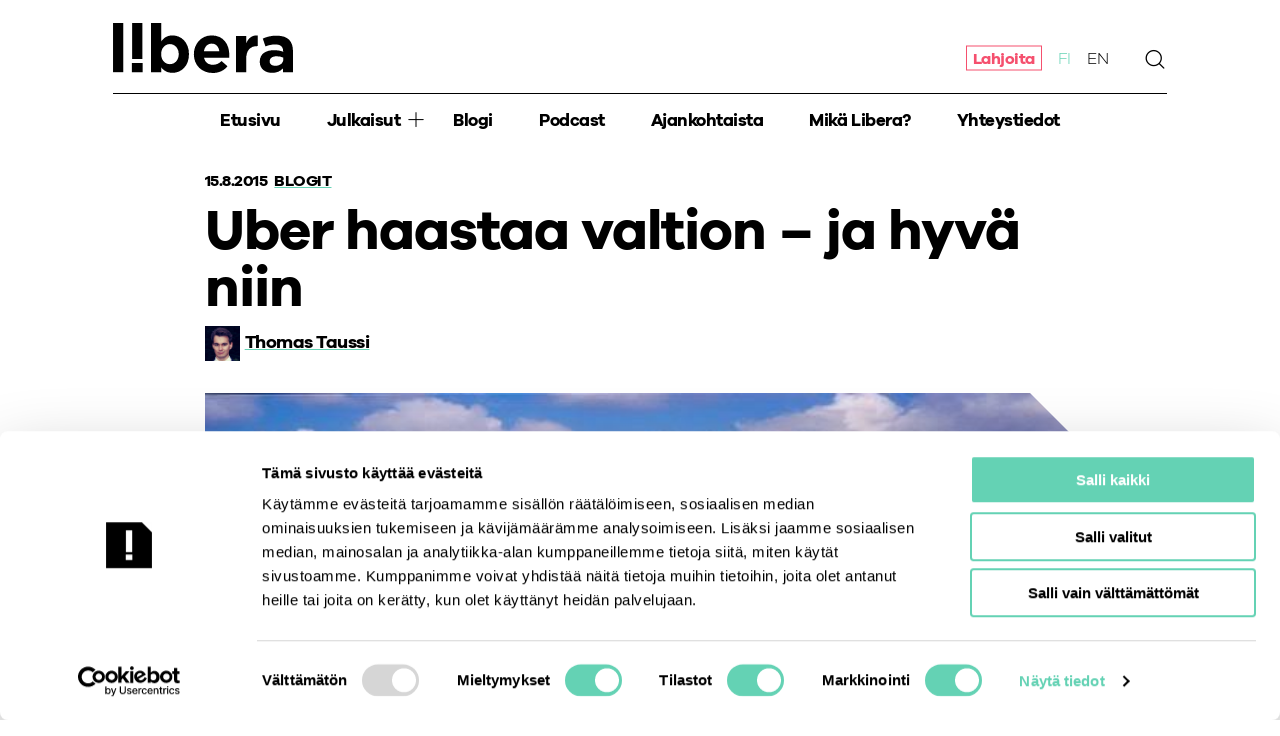

--- FILE ---
content_type: text/html; charset=UTF-8
request_url: https://www.libera.fi/2015/08/15/uber-haastaa-valtion-ja-hyva-niin/
body_size: 19823
content:
<!doctype html>

<html lang="fi">

<head>

			<!-- Google Tag Manager -->
<script>(function(w,d,s,l,i){w[l]=w[l]||[];w[l].push({'gtm.start':
new Date().getTime(),event:'gtm.js'});var f=d.getElementsByTagName(s)[0],
j=d.createElement(s),dl=l!='dataLayer'?'&l='+l:'';j.async=true;j.src=
'https://www.googletagmanager.com/gtm.js?id='+i+dl;f.parentNode.insertBefore(j,f);
})(window,document,'script','dataLayer','GTM-P8M7V4G7');</script>
<!-- End Google Tag Manager -->		
	<meta charset="UTF-8" />
	<meta name="google-site-verification" content="XJw6zsXWUXm5NIcXYS4wm8Be3nhpc_397p2xCJaTw24" />
	<meta name="viewport" content="width=device-width, initial-scale=1, maximum-scale=1.5, user-scalable=yes" />
	<meta name="format-detection" content="telephone=no" />
	<meta name="theme-color" content="#ffffff" />
	
	<link rel="icon" type="image/png" sizes="16x16" href="https://www.libera.fi/wp-content/themes/libera2020/dist/favicons/libera-favicon_16x16.png" />
<link rel="icon" type="image/png" sizes="32x32" href="https://www.libera.fi/wp-content/themes/libera2020/dist/favicons/libera-favicon_32x32.png" />
<link rel="icon" type="image/png" sizes="96x96" href="https://www.libera.fi/wp-content/themes/libera2020/dist/favicons/libera-favicon_96x96.png" />
<link rel="icon" type="image/png" sizes="192x192" href="https://www.libera.fi/wp-content/themes/libera2020/dist/favicons/libera-favicon_192x192.png">
<link rel="apple-touch-icon" type="image/png" sizes="120x120" href="https://www.libera.fi/wp-content/themes/libera2020/dist/favicons/libera-favicon_120x120.png" />
<link rel="apple-touch-icon" type="image/png" sizes="152x152" href="https://www.libera.fi/wp-content/themes/libera2020/dist/favicons/libera-favicon_152x152.png" />
<link rel="apple-touch-icon" type="image/png" sizes="167x167" href="https://www.libera.fi/wp-content/themes/libera2020/dist/favicons/libera-favicon_167x167.png" />
<link rel="apple-touch-icon" type="image/png" sizes="180x180" href="https://www.libera.fi/wp-content/themes/libera2020/dist/favicons/libera-favicon_180x180.png" />
<link rel="apple-touch-startup-image"	href="https://www.libera.fi/wp-content/themes/libera2020/dist/favicons/libera-favicon_load.png" />
	<!-- wp head -->
	<meta name='robots' content='index, follow, max-image-preview:large, max-snippet:-1, max-video-preview:-1' />
	<style>img:is([sizes="auto" i], [sizes^="auto," i]) { contain-intrinsic-size: 3000px 1500px }</style>
	
	<!-- This site is optimized with the Yoast SEO plugin v24.3 - https://yoast.com/wordpress/plugins/seo/ -->
	<title>Uber haastaa valtion - ja hyvä niin &#8211; Ajatuspaja Libera</title>
	<link rel="canonical" href="https://www.libera.fi/2015/08/15/uber-haastaa-valtion-ja-hyva-niin/" />
	<meta property="og:locale" content="fi_FI" />
	<meta property="og:type" content="article" />
	<meta property="og:title" content="Uber haastaa valtion - ja hyvä niin &#8211; Ajatuspaja Libera" />
	<meta property="og:description" content="Monipuolinen informaatioteknologia, sosiaalinen media ja lukuiset olemassaolevat palveluntarjoajat muodostavat ekosysteemin ennennäkemättömille innovaatioille." />
	<meta property="og:url" content="https://www.libera.fi/2015/08/15/uber-haastaa-valtion-ja-hyva-niin/" />
	<meta property="og:site_name" content="Ajatuspaja Libera" />
	<meta property="article:published_time" content="2015-08-15T10:10:03+00:00" />
	<meta property="article:modified_time" content="2020-01-08T13:27:10+00:00" />
	<meta property="og:image" content="https://www.libera.fi/wp-content/uploads/2015/08/whowouldbuildtheroads.jpg" />
	<meta property="og:image:width" content="570" />
	<meta property="og:image:height" content="330" />
	<meta property="og:image:type" content="image/jpeg" />
	<meta name="author" content="Libera" />
	<meta name="twitter:card" content="summary_large_image" />
	<meta name="twitter:label1" content="Kirjoittanut" />
	<meta name="twitter:data1" content="Libera" />
	<meta name="twitter:label2" content="Arvioitu lukuaika" />
	<meta name="twitter:data2" content="4 minuuttia" />
	<meta name="twitter:label3" content="Written by" />
	<meta name="twitter:data3" content="Libera" />
	<script type="application/ld+json" class="yoast-schema-graph">{"@context":"https://schema.org","@graph":[{"@type":"Article","@id":"https://www.libera.fi/2015/08/15/uber-haastaa-valtion-ja-hyva-niin/#article","isPartOf":{"@id":"https://www.libera.fi/2015/08/15/uber-haastaa-valtion-ja-hyva-niin/"},"author":[{"@id":"https://www.libera.fi/#/schema/person/25afa1265cf24b454e324ce8b6b59ee5"}],"headline":"Uber haastaa valtion &#8211; ja hyvä niin","datePublished":"2015-08-15T10:10:03+00:00","dateModified":"2020-01-08T13:27:10+00:00","mainEntityOfPage":{"@id":"https://www.libera.fi/2015/08/15/uber-haastaa-valtion-ja-hyva-niin/"},"wordCount":786,"commentCount":14,"publisher":{"@id":"https://www.libera.fi/#organization"},"image":{"@id":"https://www.libera.fi/2015/08/15/uber-haastaa-valtion-ja-hyva-niin/#primaryimage"},"thumbnailUrl":"https://www.libera.fi/wp-content/uploads/2015/08/whowouldbuildtheroads.jpg","keywords":["ihmiset ja ilmiöt"],"articleSection":["Blogit"],"inLanguage":"fi","potentialAction":[{"@type":"CommentAction","name":"Comment","target":["https://www.libera.fi/2015/08/15/uber-haastaa-valtion-ja-hyva-niin/#respond"]}]},{"@type":"WebPage","@id":"https://www.libera.fi/2015/08/15/uber-haastaa-valtion-ja-hyva-niin/","url":"https://www.libera.fi/2015/08/15/uber-haastaa-valtion-ja-hyva-niin/","name":"Uber haastaa valtion - ja hyvä niin &#8211; Ajatuspaja Libera","isPartOf":{"@id":"https://www.libera.fi/#website"},"primaryImageOfPage":{"@id":"https://www.libera.fi/2015/08/15/uber-haastaa-valtion-ja-hyva-niin/#primaryimage"},"image":{"@id":"https://www.libera.fi/2015/08/15/uber-haastaa-valtion-ja-hyva-niin/#primaryimage"},"thumbnailUrl":"https://www.libera.fi/wp-content/uploads/2015/08/whowouldbuildtheroads.jpg","datePublished":"2015-08-15T10:10:03+00:00","dateModified":"2020-01-08T13:27:10+00:00","breadcrumb":{"@id":"https://www.libera.fi/2015/08/15/uber-haastaa-valtion-ja-hyva-niin/#breadcrumb"},"inLanguage":"fi","potentialAction":[{"@type":"ReadAction","target":["https://www.libera.fi/2015/08/15/uber-haastaa-valtion-ja-hyva-niin/"]}]},{"@type":"ImageObject","inLanguage":"fi","@id":"https://www.libera.fi/2015/08/15/uber-haastaa-valtion-ja-hyva-niin/#primaryimage","url":"https://www.libera.fi/wp-content/uploads/2015/08/whowouldbuildtheroads.jpg","contentUrl":"https://www.libera.fi/wp-content/uploads/2015/08/whowouldbuildtheroads.jpg","width":570,"height":330},{"@type":"BreadcrumbList","@id":"https://www.libera.fi/2015/08/15/uber-haastaa-valtion-ja-hyva-niin/#breadcrumb","itemListElement":[{"@type":"ListItem","position":1,"name":"Home","item":"https://www.libera.fi/"},{"@type":"ListItem","position":2,"name":"Uber haastaa valtion &#8211; ja hyvä niin"}]},{"@type":"WebSite","@id":"https://www.libera.fi/#website","url":"https://www.libera.fi/","name":"Ajatuspaja Libera","description":"","publisher":{"@id":"https://www.libera.fi/#organization"},"potentialAction":[{"@type":"SearchAction","target":{"@type":"EntryPoint","urlTemplate":"https://www.libera.fi/?s={search_term_string}"},"query-input":{"@type":"PropertyValueSpecification","valueRequired":true,"valueName":"search_term_string"}}],"inLanguage":"fi"},{"@type":"Organization","@id":"https://www.libera.fi/#organization","name":"Ajatuspaja Libera","url":"https://www.libera.fi/","logo":{"@type":"ImageObject","inLanguage":"fi","@id":"https://www.libera.fi/#/schema/logo/image/","url":"https://www.libera.fi/wp-content/uploads/2024/12/libera-logo-square.jpg","contentUrl":"https://www.libera.fi/wp-content/uploads/2024/12/libera-logo-square.jpg","width":696,"height":696,"caption":"Ajatuspaja Libera"},"image":{"@id":"https://www.libera.fi/#/schema/logo/image/"}},{"@type":"Person","@id":"https://www.libera.fi/#/schema/person/25afa1265cf24b454e324ce8b6b59ee5","name":"Libera","image":{"@type":"ImageObject","inLanguage":"fi","@id":"https://www.libera.fi/#/schema/person/image/3d488406bd3fa2f9e8d2fad27bde5c8c","url":"https://secure.gravatar.com/avatar/cc27c454c40f75ebf011dcb65108f60c?s=96&d=mm&r=g","contentUrl":"https://secure.gravatar.com/avatar/cc27c454c40f75ebf011dcb65108f60c?s=96&d=mm&r=g","caption":"Libera"},"description":"Libera-säätiö on itsenäinen ja puoluepoliittisesti sitoutumaton ajatuspaja, joka edistää yksilönvapautta, vapaata yrittäjyyttä, vapaita markkinoita ja vapaata yhteiskuntaa."}]}</script>
	<!-- / Yoast SEO plugin. -->


<link rel='dns-prefetch' href='//cdnjs.cloudflare.com' />
<link rel='dns-prefetch' href='//stats.wp.com' />
<link rel='dns-prefetch' href='//jetpack.wordpress.com' />
<link rel='dns-prefetch' href='//s0.wp.com' />
<link rel='dns-prefetch' href='//public-api.wordpress.com' />
<link rel='dns-prefetch' href='//0.gravatar.com' />
<link rel='dns-prefetch' href='//1.gravatar.com' />
<link rel='dns-prefetch' href='//2.gravatar.com' />
<script type="text/javascript" id="wpp-js" src="https://www.libera.fi/wp-content/plugins/wordpress-popular-posts/assets/js/wpp.min.js?ver=7.3.6" data-sampling="0" data-sampling-rate="100" data-api-url="https://www.libera.fi/wp-json/wordpress-popular-posts" data-post-id="13772" data-token="c93213a327" data-lang="0" data-debug="0"></script>
<link rel="alternate" type="application/rss+xml" title="Ajatuspaja Libera &raquo; Uber haastaa valtion &#8211; ja hyvä niin kommenttien syöte" href="https://www.libera.fi/2015/08/15/uber-haastaa-valtion-ja-hyva-niin/feed/" />
<link rel='stylesheet' id='wp-block-library-css' href='https://www.libera.fi/wp-includes/css/dist/block-library/style.min.css'  media='all' />
<style id='co-authors-plus-coauthors-style-inline-css' type='text/css'>
.wp-block-co-authors-plus-coauthors.is-layout-flow [class*=wp-block-co-authors-plus]{display:inline}

</style>
<style id='co-authors-plus-avatar-style-inline-css' type='text/css'>
.wp-block-co-authors-plus-avatar :where(img){height:auto;max-width:100%;vertical-align:bottom}.wp-block-co-authors-plus-coauthors.is-layout-flow .wp-block-co-authors-plus-avatar :where(img){vertical-align:middle}.wp-block-co-authors-plus-avatar:is(.alignleft,.alignright){display:table}.wp-block-co-authors-plus-avatar.aligncenter{display:table;margin-inline:auto}

</style>
<style id='co-authors-plus-image-style-inline-css' type='text/css'>
.wp-block-co-authors-plus-image{margin-bottom:0}.wp-block-co-authors-plus-image :where(img){height:auto;max-width:100%;vertical-align:bottom}.wp-block-co-authors-plus-coauthors.is-layout-flow .wp-block-co-authors-plus-image :where(img){vertical-align:middle}.wp-block-co-authors-plus-image:is(.alignfull,.alignwide) :where(img){width:100%}.wp-block-co-authors-plus-image:is(.alignleft,.alignright){display:table}.wp-block-co-authors-plus-image.aligncenter{display:table;margin-inline:auto}

</style>
<style id='safe-svg-svg-icon-style-inline-css' type='text/css'>
.safe-svg-cover{text-align:center}.safe-svg-cover .safe-svg-inside{display:inline-block;max-width:100%}.safe-svg-cover svg{fill:currentColor;height:100%;max-height:100%;max-width:100%;width:100%}

</style>
<style id='classic-theme-styles-inline-css' type='text/css'>
/*! This file is auto-generated */
.wp-block-button__link{color:#fff;background-color:#32373c;border-radius:9999px;box-shadow:none;text-decoration:none;padding:calc(.667em + 2px) calc(1.333em + 2px);font-size:1.125em}.wp-block-file__button{background:#32373c;color:#fff;text-decoration:none}
</style>
<style id='global-styles-inline-css' type='text/css'>
:root{--wp--preset--aspect-ratio--square: 1;--wp--preset--aspect-ratio--4-3: 4/3;--wp--preset--aspect-ratio--3-4: 3/4;--wp--preset--aspect-ratio--3-2: 3/2;--wp--preset--aspect-ratio--2-3: 2/3;--wp--preset--aspect-ratio--16-9: 16/9;--wp--preset--aspect-ratio--9-16: 9/16;--wp--preset--color--black: #000000;--wp--preset--color--cyan-bluish-gray: #abb8c3;--wp--preset--color--white: #ffffff;--wp--preset--color--pale-pink: #f78da7;--wp--preset--color--vivid-red: #cf2e2e;--wp--preset--color--luminous-vivid-orange: #ff6900;--wp--preset--color--luminous-vivid-amber: #fcb900;--wp--preset--color--light-green-cyan: #7bdcb5;--wp--preset--color--vivid-green-cyan: #00d084;--wp--preset--color--pale-cyan-blue: #8ed1fc;--wp--preset--color--vivid-cyan-blue: #0693e3;--wp--preset--color--vivid-purple: #9b51e0;--wp--preset--gradient--vivid-cyan-blue-to-vivid-purple: linear-gradient(135deg,rgba(6,147,227,1) 0%,rgb(155,81,224) 100%);--wp--preset--gradient--light-green-cyan-to-vivid-green-cyan: linear-gradient(135deg,rgb(122,220,180) 0%,rgb(0,208,130) 100%);--wp--preset--gradient--luminous-vivid-amber-to-luminous-vivid-orange: linear-gradient(135deg,rgba(252,185,0,1) 0%,rgba(255,105,0,1) 100%);--wp--preset--gradient--luminous-vivid-orange-to-vivid-red: linear-gradient(135deg,rgba(255,105,0,1) 0%,rgb(207,46,46) 100%);--wp--preset--gradient--very-light-gray-to-cyan-bluish-gray: linear-gradient(135deg,rgb(238,238,238) 0%,rgb(169,184,195) 100%);--wp--preset--gradient--cool-to-warm-spectrum: linear-gradient(135deg,rgb(74,234,220) 0%,rgb(151,120,209) 20%,rgb(207,42,186) 40%,rgb(238,44,130) 60%,rgb(251,105,98) 80%,rgb(254,248,76) 100%);--wp--preset--gradient--blush-light-purple: linear-gradient(135deg,rgb(255,206,236) 0%,rgb(152,150,240) 100%);--wp--preset--gradient--blush-bordeaux: linear-gradient(135deg,rgb(254,205,165) 0%,rgb(254,45,45) 50%,rgb(107,0,62) 100%);--wp--preset--gradient--luminous-dusk: linear-gradient(135deg,rgb(255,203,112) 0%,rgb(199,81,192) 50%,rgb(65,88,208) 100%);--wp--preset--gradient--pale-ocean: linear-gradient(135deg,rgb(255,245,203) 0%,rgb(182,227,212) 50%,rgb(51,167,181) 100%);--wp--preset--gradient--electric-grass: linear-gradient(135deg,rgb(202,248,128) 0%,rgb(113,206,126) 100%);--wp--preset--gradient--midnight: linear-gradient(135deg,rgb(2,3,129) 0%,rgb(40,116,252) 100%);--wp--preset--font-size--small: 13px;--wp--preset--font-size--medium: 20px;--wp--preset--font-size--large: 36px;--wp--preset--font-size--x-large: 42px;--wp--preset--spacing--20: 0.44rem;--wp--preset--spacing--30: 0.67rem;--wp--preset--spacing--40: 1rem;--wp--preset--spacing--50: 1.5rem;--wp--preset--spacing--60: 2.25rem;--wp--preset--spacing--70: 3.38rem;--wp--preset--spacing--80: 5.06rem;--wp--preset--shadow--natural: 6px 6px 9px rgba(0, 0, 0, 0.2);--wp--preset--shadow--deep: 12px 12px 50px rgba(0, 0, 0, 0.4);--wp--preset--shadow--sharp: 6px 6px 0px rgba(0, 0, 0, 0.2);--wp--preset--shadow--outlined: 6px 6px 0px -3px rgba(255, 255, 255, 1), 6px 6px rgba(0, 0, 0, 1);--wp--preset--shadow--crisp: 6px 6px 0px rgba(0, 0, 0, 1);}:where(.is-layout-flex){gap: 0.5em;}:where(.is-layout-grid){gap: 0.5em;}body .is-layout-flex{display: flex;}.is-layout-flex{flex-wrap: wrap;align-items: center;}.is-layout-flex > :is(*, div){margin: 0;}body .is-layout-grid{display: grid;}.is-layout-grid > :is(*, div){margin: 0;}:where(.wp-block-columns.is-layout-flex){gap: 2em;}:where(.wp-block-columns.is-layout-grid){gap: 2em;}:where(.wp-block-post-template.is-layout-flex){gap: 1.25em;}:where(.wp-block-post-template.is-layout-grid){gap: 1.25em;}.has-black-color{color: var(--wp--preset--color--black) !important;}.has-cyan-bluish-gray-color{color: var(--wp--preset--color--cyan-bluish-gray) !important;}.has-white-color{color: var(--wp--preset--color--white) !important;}.has-pale-pink-color{color: var(--wp--preset--color--pale-pink) !important;}.has-vivid-red-color{color: var(--wp--preset--color--vivid-red) !important;}.has-luminous-vivid-orange-color{color: var(--wp--preset--color--luminous-vivid-orange) !important;}.has-luminous-vivid-amber-color{color: var(--wp--preset--color--luminous-vivid-amber) !important;}.has-light-green-cyan-color{color: var(--wp--preset--color--light-green-cyan) !important;}.has-vivid-green-cyan-color{color: var(--wp--preset--color--vivid-green-cyan) !important;}.has-pale-cyan-blue-color{color: var(--wp--preset--color--pale-cyan-blue) !important;}.has-vivid-cyan-blue-color{color: var(--wp--preset--color--vivid-cyan-blue) !important;}.has-vivid-purple-color{color: var(--wp--preset--color--vivid-purple) !important;}.has-black-background-color{background-color: var(--wp--preset--color--black) !important;}.has-cyan-bluish-gray-background-color{background-color: var(--wp--preset--color--cyan-bluish-gray) !important;}.has-white-background-color{background-color: var(--wp--preset--color--white) !important;}.has-pale-pink-background-color{background-color: var(--wp--preset--color--pale-pink) !important;}.has-vivid-red-background-color{background-color: var(--wp--preset--color--vivid-red) !important;}.has-luminous-vivid-orange-background-color{background-color: var(--wp--preset--color--luminous-vivid-orange) !important;}.has-luminous-vivid-amber-background-color{background-color: var(--wp--preset--color--luminous-vivid-amber) !important;}.has-light-green-cyan-background-color{background-color: var(--wp--preset--color--light-green-cyan) !important;}.has-vivid-green-cyan-background-color{background-color: var(--wp--preset--color--vivid-green-cyan) !important;}.has-pale-cyan-blue-background-color{background-color: var(--wp--preset--color--pale-cyan-blue) !important;}.has-vivid-cyan-blue-background-color{background-color: var(--wp--preset--color--vivid-cyan-blue) !important;}.has-vivid-purple-background-color{background-color: var(--wp--preset--color--vivid-purple) !important;}.has-black-border-color{border-color: var(--wp--preset--color--black) !important;}.has-cyan-bluish-gray-border-color{border-color: var(--wp--preset--color--cyan-bluish-gray) !important;}.has-white-border-color{border-color: var(--wp--preset--color--white) !important;}.has-pale-pink-border-color{border-color: var(--wp--preset--color--pale-pink) !important;}.has-vivid-red-border-color{border-color: var(--wp--preset--color--vivid-red) !important;}.has-luminous-vivid-orange-border-color{border-color: var(--wp--preset--color--luminous-vivid-orange) !important;}.has-luminous-vivid-amber-border-color{border-color: var(--wp--preset--color--luminous-vivid-amber) !important;}.has-light-green-cyan-border-color{border-color: var(--wp--preset--color--light-green-cyan) !important;}.has-vivid-green-cyan-border-color{border-color: var(--wp--preset--color--vivid-green-cyan) !important;}.has-pale-cyan-blue-border-color{border-color: var(--wp--preset--color--pale-cyan-blue) !important;}.has-vivid-cyan-blue-border-color{border-color: var(--wp--preset--color--vivid-cyan-blue) !important;}.has-vivid-purple-border-color{border-color: var(--wp--preset--color--vivid-purple) !important;}.has-vivid-cyan-blue-to-vivid-purple-gradient-background{background: var(--wp--preset--gradient--vivid-cyan-blue-to-vivid-purple) !important;}.has-light-green-cyan-to-vivid-green-cyan-gradient-background{background: var(--wp--preset--gradient--light-green-cyan-to-vivid-green-cyan) !important;}.has-luminous-vivid-amber-to-luminous-vivid-orange-gradient-background{background: var(--wp--preset--gradient--luminous-vivid-amber-to-luminous-vivid-orange) !important;}.has-luminous-vivid-orange-to-vivid-red-gradient-background{background: var(--wp--preset--gradient--luminous-vivid-orange-to-vivid-red) !important;}.has-very-light-gray-to-cyan-bluish-gray-gradient-background{background: var(--wp--preset--gradient--very-light-gray-to-cyan-bluish-gray) !important;}.has-cool-to-warm-spectrum-gradient-background{background: var(--wp--preset--gradient--cool-to-warm-spectrum) !important;}.has-blush-light-purple-gradient-background{background: var(--wp--preset--gradient--blush-light-purple) !important;}.has-blush-bordeaux-gradient-background{background: var(--wp--preset--gradient--blush-bordeaux) !important;}.has-luminous-dusk-gradient-background{background: var(--wp--preset--gradient--luminous-dusk) !important;}.has-pale-ocean-gradient-background{background: var(--wp--preset--gradient--pale-ocean) !important;}.has-electric-grass-gradient-background{background: var(--wp--preset--gradient--electric-grass) !important;}.has-midnight-gradient-background{background: var(--wp--preset--gradient--midnight) !important;}.has-small-font-size{font-size: var(--wp--preset--font-size--small) !important;}.has-medium-font-size{font-size: var(--wp--preset--font-size--medium) !important;}.has-large-font-size{font-size: var(--wp--preset--font-size--large) !important;}.has-x-large-font-size{font-size: var(--wp--preset--font-size--x-large) !important;}
:where(.wp-block-post-template.is-layout-flex){gap: 1.25em;}:where(.wp-block-post-template.is-layout-grid){gap: 1.25em;}
:where(.wp-block-columns.is-layout-flex){gap: 2em;}:where(.wp-block-columns.is-layout-grid){gap: 2em;}
:root :where(.wp-block-pullquote){font-size: 1.5em;line-height: 1.6;}
</style>
<link rel='stylesheet' id='wordpress-popular-posts-css-css' href='https://www.libera.fi/wp-content/plugins/wordpress-popular-posts/assets/css/wpp.css'  media='all' />
<link rel='stylesheet' id='stylesheet-css' href='https://www.libera.fi/wp-content/themes/libera2020/dist/style.css?v=14.7'  media='all' />
<script  src="https://cdnjs.cloudflare.com/ajax/libs/jquery/2.2.4/jquery.min.js" id="jquery-js"></script>
<link rel='shortlink' href='https://wp.me/p1zNE6-3A8' />
<meta name="generator" content="WPML ver:4.8.6 stt:1,18;" />
	<style>img#wpstats{display:none}</style>
		            <style id="wpp-loading-animation-styles">@-webkit-keyframes bgslide{from{background-position-x:0}to{background-position-x:-200%}}@keyframes bgslide{from{background-position-x:0}to{background-position-x:-200%}}.wpp-widget-block-placeholder,.wpp-shortcode-placeholder{margin:0 auto;width:60px;height:3px;background:#dd3737;background:linear-gradient(90deg,#dd3737 0%,#571313 10%,#dd3737 100%);background-size:200% auto;border-radius:3px;-webkit-animation:bgslide 1s infinite linear;animation:bgslide 1s infinite linear}</style>
            	<!-- // wp head -->


	
</head>


	
<body class="post-template-default single single-post postid-13772 single-format-standard  loosetop">

			<!-- Google Tag Manager (noscript) -->
<noscript><iframe src="https://www.googletagmanager.com/ns.html?id=GTM-P8M7V4G7"
height="0" width="0" style="display:none;visibility:hidden"></iframe></noscript>
<!-- End Google Tag Manager (noscript) -->	
<!-- START topbar -->
	
<div class="base topbar">
	<div class="grid-container">
		<div class="grid-x grid-margin-x">

							<div class="small-12 cell logo__cell">
										<div class="logo">
						<a 	href="https://www.libera.fi/" 
								title="Ajatuspaja Libera" 
								rel="home"
								class="logo__link"
								style="background-image: url('https://www.libera.fi/wp-content/uploads/2020/01/logo.svg')">
							Ajatuspaja Libera						</a>
					</div>

					<div class="langnav__wrapper">

	<nav class="langnav">
		<ul class="langnav__nav">
		  <li class="langnav__item"><a  href="https://www.libera.fi/tue/" class="langnav__link supportlink">Lahjoita</a></li>
<li class="langnav__item"><a  href="https://www.libera.fi/2015/08/15/uber-haastaa-valtion-ja-hyva-niin/" class="langnav__link wpml-ls-slot-201 wpml-ls-item wpml-ls-item-fi wpml-ls-current-language wpml-ls-menu-item wpml-ls-first-item"><span class="wpml-ls-native" lang="fi">FI</span></a></li>
<li class="langnav__item"><a  title="Switch to EN" href="https://www.libera.fi/en/" class="langnav__link wpml-ls-slot-201 wpml-ls-item wpml-ls-item-en wpml-ls-menu-item wpml-ls-last-item"><span class="wpml-ls-native" lang="en">EN</span></a></li>
	  </ul>
	</nav>

</div>



				  									  <div class="search__toggler navigation__menutoggler navigation__menutoggler--search">
						<i class="js-searchtoggler icon-search"></i>
					</div>
					
				</div>
			
			<div class="small-12 cell">
				<div class="navigation__wrapper">

					<div class="navigation__menutoggler navigation__menutoggler--navi"><i class="js-menutoggler icon-menu"></i></div>

					<nav class="navigation">
						<ul class="mainnav">
						  <li class="mainnav__item mainnav__item--level_0"><a  href="https://www.libera.fi/" class="mainnav__link mainnav__link--level_0">Etusivu</a></li>
<li class="mainnav__item mainnav__item--level_0 mainnav__item--has-subnav"><a  href="https://www.libera.fi/julkaisut/" class="mainnav__link mainnav__link--level_0">Julkaisut</a><span class="mainnav__subnavtoggler"><i class="icon-plus mainnav__subnavtoggler__icon"></i></span>
	<ul class="mainnav__subnav">
<li class="mainnav__item mainnav__item--level_1"><a  href="https://www.libera.fi/julkaisutyypit/raportit/" class="mainnav__link mainnav__link--level_1">Raportit</a></li>
<li class="mainnav__item mainnav__item--level_1"><a  href="https://www.libera.fi/julkaisutyypit/analyysit/" class="mainnav__link mainnav__link--level_1">Analyysit</a></li>
</ul>
</li>
<li class="current-post-ancestor current-post-parent mainnav__item mainnav__item--level_0"><a  href="https://www.libera.fi/blogi/" class="mainnav__link mainnav__link--level_0">Blogi</a></li>
<li class="mainnav__item mainnav__item--level_0"><a  href="https://www.libera.fi/podcast/" class="mainnav__link mainnav__link--level_0">Podcast</a></li>
<li class="mainnav__item mainnav__item--level_0"><a  href="https://www.libera.fi/ajankohtaista/" class="mainnav__link mainnav__link--level_0">Ajankohtaista</a></li>
<li class="mainnav__item mainnav__item--level_0"><a  href="https://www.libera.fi/?page_id=24035" class="mainnav__link mainnav__link--level_0">Mikä Libera?</a></li>
<li class="mainnav__item mainnav__item--level_0"><a  href="https://www.libera.fi/?page_id=24020" class="mainnav__link mainnav__link--level_0">Yhteystiedot</a></li>
					  </ul>
					</nav>

					<!-- START search -->
						<!-- START search__flyout -->
<div class="search__flyout cf">
	<div class="search__flyout__inner">
		<form method="get" id="searchform" class="search__form" action="https://www.libera.fi/">
	<div>
		<label class="search__label" for="s">Hae sivuilta</label>
		<input type="text" class="search__text" value="" name="s" id="s" placeholder="Anna muutama hakusana">
		<input type="submit" id="searchsubmit" value="Etsi" class="button search__button">
	</div>
</form>
	</div>	
</div>
<!-- END search__flyout -->
					<!-- // END search -->
					
				</div>
			</div>

		</div>
	</div>
</div>
<!-- // END topbar -->

<!-- START base -->
<div class="base base--maincontent">
	<div class="grid-container">	
	<div class="section section--loose article__section">

		
						<div class="grid-x grid-margin-x align-center">
					<div class="small-12 xlarge-10 cell article__column">

														<div class="helper__meta helper__meta--single">
								<time class="helper__meta__item helper__meta--date article__date" datetime="2015-08-15T13:10:03+03:00">15.8.2015</time>
								<span class="helper__meta__item helper__meta--category"><a href="https://www.libera.fi/blogi/" rel="category tag">Blogit</a></span>
							</div>

																						<div class="headline headline--nomargin headline--xlarge">
									<h1>Uber haastaa valtion &#8211; ja hyvä niin</h1>
								</div>
							
														<div class="article">

																									<div class="article__minipersons article__minipersons--left">
										
  
  <div class="minipersons">
    
    
              <a class="minipersons__person" href="#kirjoittajat">
      
                          <figure class="minipersons__person__image">
            <img src="https://www.libera.fi/wp-content/uploads/2016/10/thomas-profiili-1.png" alt="Uber haastaa valtion &#8211; ja hyvä niin">
          </figure>
        
                <div class="minipersons__person__name">
          <p class="minipersons__person__name">Thomas Taussi</p>
        </div>

              </a>
      
      </div>

									</div>
								
																																		<div class="article__imagewrapper">
										<figure class="article__image">
										  <img src="https://www.libera.fi/wp-content/uploads/2015/08/whowouldbuildtheroads.jpg" alt="Uber haastaa valtion &#8211; ja hyvä niin" >
										</figure>
									  									</div>
								
								


																<div class="article__body">							

									<div class="article__content helper__content">
										<p>Kyytivälityspalvelua tarjoava Uber on noussut Suomessa otsikoihin, sillä sitä epäillään luvattoman taksiliikenteen harjoittamisesta. Palvelu on tunnettu edelläkävijä älypuhelinteknologian hyödyntämisestä. Eräs toinen uutinen kertoi hieman Uberia muistuttavan liiketoimintamallin ulottuvan myös mm. laillisiin siivouspalveluihin. Asiakas syöttää tiedot sijainnista sekä siivoustarpeista, ja yritys vastaa yksilöllisesti kysyntään hyödyntäen hajautuneita resursseja. Nämä eivät ole vain irrallisia esimerkkejä liiketoimintamallien murroksesta. Taustalla ilmenevä suurempi kehitys pitää sisällään haasteen harjoitettavalle politiikalle, vakiintuneille ideologioille ja ylipäätään ymmärrykselle ihmisen vapaasta toiminnasta. Asioiden hahmottaminen ja muutokseen sopeutuminen eivät kuitenkaan vaadi mitään uutta ja ihmeellistä, jos älyllisestä työkalupakista löytyy jotain ruostumatonta.</p>
<p>Monipuolinen informaatioteknologia, sosiaalinen media ja lukuiset olemassaolevat palveluntarjoajat muodostavat ekosysteemin ennennäkemättömille innovaatioille. Perinteisen markkinateorian näkökulmasta transaktiokustannukset pienenevät. Erilaiset sovellukset voitelevat tiedon kulkua, sopimusten tekemistä ja resurssien koordinoimista. Ihmisten on vaivatonta tarjota ja tilata palveluksia keskenään ilman suurempia hierarkioita saati hyödyttömiä välistävetäjiä. Teknologia tarjoaa mahdollisuuden oikaista byrokratiaa. Varsinkin arkisissa ja paikallisissa asioissa markkinamekanismit toimivat mm. luottamuksen ja mainepääoman tärkeyden ansiosta. Nämä markkinatalouden perinteiset rakennuspalikat ovat suuria ideoita kohutun “Uber-talouden” takana. Puheet markkinataloutta murtavasta &#8221;jakamistaloudesta&#8221; ovat liioiteltuja.</p>
<p>Uberin kaltaiset toimintamallit kyseenalaistavat monien perinteisten toimilupien tarpeellisuuden. Julkisen vallan luvat ovat periaatteessa ihmisiltä vietyjä vapauksia olla rakentavassa kanssakäymisessä keskenään. Kun osapuolet vapaaehtoisesti vaihtavat palveluksiaan, se on osoitus molemminpuolisesta hyödystä. Luvat ovat julkisen vallan keino luoda teennäistä niukkuutta ja rajoittaa arvon luomista. Ostaessaan tai ansaitessaan lupia viranomaiselta yksilö lähinnä lunastaa häneltä vietyjä vapauksiaan takaisin. Suomen kaltaisessa yhteiskunnassa yksilönvapaus harvoin nähdään itseisarvona, mutta Uber-talous ainakin tarjoaa maistiaisia vapauden hyödyistä arkielämässä. Sen johdosta yhä useampi maalaisjärkisempi kansalainen saattaa kohdistaa todistustaakan ehtoja asettavalle sääntelijälle.</p>
<p>Kaikkia toimilupia ei voi niputtaa täysin perusteettomiksi. Limonadi-, tai olutkojun luvaton ylläpitäminen pitää sisällään samat riskit kuin se, että pyytäisi vieraita kotipihalleen ja tarjoaisi heille jääkaapista virvokkeita. Kun sääntelyä perustellaan kategorisesti, siitä usein katoaa maalaisjärki. Kun palveluksia vaihdetaan rahaa, eikä esimerkiksi kiitosta vastaan, siihen liittyy jostain erikoisesta syystä suurempia riskejä, jotka on hallittava toimilupien kautta. Tietysti on olemassa toimintaa, johon liittyy aivan erityisiä riskejä. Esimerkiksi tiettyjen lääkkeiden reseptinvaraisuuden takana voi olla muutakin kuin pelkkä pelko Mad Max -elokuville tyypillisen dystopian toteutumisesta. Se, voisiko toimilupasääntely järjestyä mm. markkinamekanismein, kuten sertifikaateilla sekä luottamuspääoman varassa toimivien valmistajien jakeluketjuvalvonnalla, olisi jo aivan toinen keskustelunsa. Joka tapauksessa Uber-taloudessa on kyse hyvin arkisista asioista ja olemattomista riskeistä.</p>
<p>Informaatioteknologia tulee aiheuttamaan suuren haasteen sääntely-yhteiskunnalle. Päättäjät joutuvat aidosti pohtimaan sääntelyn tarkoituksenmukaisuutta juuri taloudellisesta näkökulmasta. Ovatko liiketoimintaan liittyvät riskit niin suuria, että pyrkimys niiden täydelliseen kitkemiseen on tärkeämpää kuin orastavan innovaatioekosysteemin sabotoiminen? Toiset liiketoimintamallit ovat helpommin siirrettävissä palveluksiin, joiden koordinoinnista vastaa hankalasti valvottava sähköinen sovellus. Teknologia, sovellukset ja mm. kryptovaluuttojen kaltaiset anonyymit vaihdannan välineet lisäävät myös harmaan talouden mahdollisuuksia tietyille toimijoille. On hyvin mahdollista, että kuilu lakia noudattavien yritysten ja verottajan ohi palveluksia vaihtavien toimijoiden välillä kasvaa. Täytyy muistaa, että ko. epätasa-arvo on seurausta nykyisestä verojärjestelmän rakenteesta ja korkeasta veroasteesta.</p>
<p>Toimilupiin liittyy intressiristiriitoja. Onko julkinen valta aidosti valmis lisäämään resursseja kitkeäkseen ihmisten välisen kanssakäymisen, johon valtiota ei kutsuta kolmanneksi pyöräksi? Suuremmille toimijoille lupajärjestelmät ovat etu, joka kitkee kilpailua ja suojelee saavutettua asemaa. Näissä tapauksissa häviäjänä on yhteiskunta, joka kärsii sekä teennäisestä niukkuudesta että maksaa kustannukset sen ylläpitämisestä. Toisaalta lupien ansaitsemisesta ja vaatimusten täyttämisestä kalliin hinnan pulittaneet toimijat voivat perustellusti kokea vääryyttä, jos toiset pääsevät samoille markkinoille ilman vastaavia kustannuksia. Nämä ristiriidat voidaan tunnistaa, ja niitä voidaan lähestyä rakentavasti.</p>
<p>Yksittäisen sovelluksen ja palveluntarjoajan voi kitkeä, mutta teknologia ja ideat jatkavat kehitystään. Yhteiskunnalla on edessään valinta. Joko yhteisenä tavoitteena on poistaa sääntelyä, mahdollistaa näin avoin ekosysteemi innovaatioille ja toteuttaa se oikeudenmukaisin siirroin. Toinen vaihtoehto on se, ettei tässä kirjoituksessani esittämää tulevaisuuden kehityskulkua ja markkinoiden realiteetteja hyväksytä. Tuolloin vastassa tulee olemaan ankara viivytystaistelu poteroista toiseen. Eturyhmien oikeuksien suojeleminen ja haluttomuus tarkastella sääntelyn tarkoituksenmukaisuutta on pois avoimelta ympäristöltä uusille innovaatioille. Kansainvälisessä kilpailussa se tarkoittaisi Suomen syrjäytymistä. Lopulta teknologian ja markkinoiden kitkeminen todettaisiin joka tapauksessa loputtomaksi suoksi. Suojeluksestakin nauttineet eturyhmät joutuisivat kärsimään, sillä pakon edessä sopeutuminen on usein liian myöhäistä.</p>
<p>Jos Suomesta halutaan tulevaisuudessa edes jonkin verran kilpailukykyinen markkinatalousmaa, on kiinnitettävä huomiota normeihin. Saavutetaanko aivan kaikella julkisella vallalla etumatkaa suomalaisille, vai päin vastoin?</p>


										
																				
										
		<div class="category__singledescription">
		<div class="helper__content">
			<div class="headline headline--medium headline--first headline--smallbottom">
				<h3>
					Blogit				</h3>
				<div class="helper__ingressi">
					<p>
						Liberan blogiin kirjoittavat eri alojen asiantuntijat tai muuten vain mielenkiintoiset henkilöt. Blogit ovat kirjoittajiensa mielipiteitä, eivätkä välttämättä edusta Liberan virallista kantaa.					</p>
				</div>
			</div>
		</div>
	</div>

											<!-- START hem -->
	<div class="donate helper__content">

		<h2 style="text-align: center">Tue Liberaa</h2>
<h3 style="text-align: center">Toimimme puhtaasti lahjoitusvaroin.</h3>

		<p></p>
<p style="text-align: center;"><a class="button button--red" href="https://www.libera.fi/tue/">
			Lahjoita		</a></p>

	</div>
	<!-- // END hem -->

						
										
									</div>

									<div class="section--loose taglist"><div class="taglist__inner"><span class="taglist__item"><a href="https://www.libera.fi/tag/ihmiset-ja-ilmiot/" rel="tag">ihmiset ja ilmiöt</a></span></div></div>
																		
									
									<div class="section--loose f_tabs__container">
	<ul class="tabs f_tabs__tabs" data-deep-link="true" data-update-history="true" data-tabs id="f_tabs__tabs">
	  <li class="tabs-title is-active"><a href="#lisaa-luettavaa" aria-selected="true">Lisää luettavaa</a></li>
	  	  	<li class="tabs-title"><a href="#comments">Keskustelu</a></li>
  		</ul>

	<div class="tabs-content" data-tabs-content="f_tabs__tabs">

	  <div class="tabs-panel is-active" id="lisaa-luettavaa">
	  	
<div class="time-machine">
	<a href="https://www.libera.fi/2015/08/13/jaannoskierto-ja-akatemiaprofessorin-harha-askel/" rel="prev">Vanhempi</a>	<a href="https://www.libera.fi/2015/08/18/heidi-schauman/" rel="next">Uudempi</a></div>
	  		  		


	<div class="articlelist">
			<div class="articlelist__item">
			<div class="listedarticle_small">
	<a class="listedarticle_small__link" href="https://www.libera.fi/2025/10/07/demokratia-elpyy-hitaasti/" title="Demokratia elpyy hitaasti ">
	
							<figure class="listedarticle_small__image">
				<img src="https://www.libera.fi/wp-content/uploads/2025/10/ai-generated-8820202_1280-400x400.jpg" alt="Demokratia elpyy hitaasti ">
		</figure>

	
		<div class="headline headline--small headline--nomargin listedarticle_small__headline listedarticle_small__headline--hasimage" >

		<h3>
			Demokratia elpyy hitaasti 		</h3>

				<div class="article__meta article__meta--listed">

							<time class="article__meta__item" datetime="2025-10-07T10:37:51+03:00">7.10.2025</time>
									<span class="article__meta__item">
						Blogit					</span>
							
		</div>
		
	</div>


	</a>
</div>
		</div>
			<div class="articlelist__item">
			<div class="listedarticle_small">
	<a class="listedarticle_small__link" href="https://www.libera.fi/2025/09/11/kesakoulu-2025-innosti-yrittajyyteen/" title="Kesäkoulu 2025 innosti yrittäjyyteen">
	
							<figure class="listedarticle_small__image">
				<img src="https://www.libera.fi/wp-content/uploads/2025/09/p1050112-scaled-e1757573820896-400x400.jpg" alt="Kesäkoulu 2025 innosti yrittäjyyteen">
		</figure>

	
		<div class="headline headline--small headline--nomargin listedarticle_small__headline listedarticle_small__headline--hasimage" >

		<h3>
			Kesäkoulu 2025 innosti yrittäjyyteen		</h3>

				<div class="article__meta article__meta--listed">

							<time class="article__meta__item" datetime="2025-09-11T10:12:33+03:00">11.9.2025</time>
									<span class="article__meta__item">
						Ajankohtaista					</span>
							
		</div>
		
	</div>


	</a>
</div>
		</div>
			<div class="articlelist__item">
			<div class="listedarticle_small">
	<a class="listedarticle_small__link" href="https://www.libera.fi/2025/03/10/parannetaan-helsingin-kayttohuoneiden-palveluja/" title="Parannetaan Helsingin käyttöhuoneiden palveluja!">
	
							<figure class="listedarticle_small__image">
				<img src="https://www.libera.fi/wp-content/uploads/2025/03/whatsapp-image-2025-03-05-at-13-42-51_9db7b5f6-400x372.jpg" alt="Parannetaan Helsingin käyttöhuoneiden palveluja!">
		</figure>

	
		<div class="headline headline--small headline--nomargin listedarticle_small__headline listedarticle_small__headline--hasimage" >

		<h3>
			Parannetaan Helsingin käyttöhuoneiden palveluja!		</h3>

				<div class="article__meta article__meta--listed">

							<time class="article__meta__item" datetime="2025-03-10T09:00:55+02:00">10.3.2025</time>
									<span class="article__meta__item">
						Blogit					</span>
							
		</div>
		
	</div>


	</a>
</div>
		</div>
			<div class="articlelist__item">
			<div class="listedarticle_small">
	<a class="listedarticle_small__link" href="https://www.libera.fi/2024/09/25/holmolan-laakaripula/" title="Hölmölän lääkäripula">
	
							<figure class="listedarticle_small__image">
				<img src="https://www.libera.fi/wp-content/uploads/2024/09/ai-generated-8772399_1280-400x400.jpg" alt="Hölmölän lääkäripula">
		</figure>

	
		<div class="headline headline--small headline--nomargin listedarticle_small__headline listedarticle_small__headline--hasimage" >

		<h3>
			Hölmölän lääkäripula		</h3>

				<div class="article__meta article__meta--listed">

							<time class="article__meta__item" datetime="2024-09-25T15:19:26+03:00">25.9.2024</time>
									<span class="article__meta__item">
						Blogit					</span>
							
		</div>
		
	</div>


	</a>
</div>
		</div>
			<div class="articlelist__item">
			<div class="listedarticle_small">
	<a class="listedarticle_small__link" href="https://www.libera.fi/2024/08/15/keta-taalla-pitaa-aanestaa-etta-velkaralli-loppuu/" title="Ketä täällä pitää äänestää, että velkaralli loppuu?">
	
							<figure class="listedarticle_small__image">
				<img src="https://www.libera.fi/wp-content/uploads/2024/08/blitz-life-hacks-8379189_1280-400x400.jpg" alt="Ketä täällä pitää äänestää, että velkaralli loppuu?">
		</figure>

	
		<div class="headline headline--small headline--nomargin listedarticle_small__headline listedarticle_small__headline--hasimage" >

		<h3>
			Ketä täällä pitää äänestää, että velkaralli loppuu?		</h3>

				<div class="article__meta article__meta--listed">

							<time class="article__meta__item" datetime="2024-08-15T12:48:32+03:00">15.8.2024</time>
									<span class="article__meta__item">
						Blogit					</span>
							
		</div>
		
	</div>


	</a>
</div>
		</div>
			<div class="articlelist__item">
			<div class="listedarticle_small">
	<a class="listedarticle_small__link" href="https://www.libera.fi/2024/08/08/yhteiskunnallisen-epaluottamuksen-piinaaman-ranskan-on-pakko-uudistua/" title="Yhteiskunnallisen epäluottamuksen piinaaman Ranskan on pakko uudistua">
	
							<figure class="listedarticle_small__image">
				<img src="https://www.libera.fi/wp-content/uploads/2024/08/paris-3089377_1280-400x400.png" alt="Yhteiskunnallisen epäluottamuksen piinaaman Ranskan on pakko uudistua">
		</figure>

	
		<div class="headline headline--small headline--nomargin listedarticle_small__headline listedarticle_small__headline--hasimage" >

		<h3>
			Yhteiskunnallisen epäluottamuksen piinaaman Ranskan on pakko uudistua		</h3>

				<div class="article__meta article__meta--listed">

							<time class="article__meta__item" datetime="2024-08-08T15:21:39+03:00">8.8.2024</time>
									<span class="article__meta__item">
						Blogit					</span>
							
		</div>
		
	</div>


	</a>
</div>
		</div>
		</div>

	  		  </div>

	 			  <div class="tabs-panel" id="comments">
				<!-- #comments -->
<div class="comments-area">

	
		<div id="respond" class="comment-respond">
			<h3 id="reply-title" class="comment-reply-title">Kommentoi<small><a rel="nofollow" id="cancel-comment-reply-link" href="/2015/08/15/uber-haastaa-valtion-ja-hyva-niin/#respond" style="display:none;">Peruuta vastaus</a></small></h3>			<form id="commentform" class="comment-form">
				<iframe
					title="Comment Form"
					src="https://jetpack.wordpress.com/jetpack-comment/?blogid=23308658&#038;postid=13772&#038;comment_registration=0&#038;require_name_email=1&#038;stc_enabled=0&#038;stb_enabled=0&#038;show_avatars=1&#038;avatar_default=mystery&#038;greeting=Kommentoi&#038;jetpack_comments_nonce=585e8f19dc&#038;greeting_reply=Vastaa+k%C3%A4ytt%C3%A4j%C3%A4lle+%25s&#038;color_scheme=light&#038;lang=fi&#038;jetpack_version=15.4&#038;iframe_unique_id=1&#038;show_cookie_consent=10&#038;has_cookie_consent=0&#038;is_current_user_subscribed=0&#038;token_key=%3Bnormal%3B&#038;sig=9e5272898d16c6b71bf3098c387bb416dd79a096#parent=https%3A%2F%2Fwww.libera.fi%2F2015%2F08%2F15%2Fuber-haastaa-valtion-ja-hyva-niin%2F"
											name="jetpack_remote_comment"
						style="width:100%; height: 430px; border:0;"
										class="jetpack_remote_comment"
					id="jetpack_remote_comment"
					sandbox="allow-same-origin allow-top-navigation allow-scripts allow-forms allow-popups"
				>
									</iframe>
									<!--[if !IE]><!-->
					<script>
						document.addEventListener('DOMContentLoaded', function () {
							var commentForms = document.getElementsByClassName('jetpack_remote_comment');
							for (var i = 0; i < commentForms.length; i++) {
								commentForms[i].allowTransparency = false;
								commentForms[i].scrolling = 'no';
							}
						});
					</script>
					<!--<![endif]-->
							</form>
		</div>

		
		<input type="hidden" name="comment_parent" id="comment_parent" value="" />

		
		<div class="headline headline--smallbottom comments__headline">
		<h4>
			14 kommenttia artikkeliin <span>Uber haastaa valtion &#8211; ja hyvä niin</span>		</h4>
	</div>

		<ol class="comments__list">
					<li class="comment even thread-even depth-1" id="comment-123172">
				<div id="div-comment-123172" class="comment-body">
				<div class="comment-author vcard">
			<img alt='' src='https://secure.gravatar.com/avatar/8ee9130b2a4983a7d51ad8cd50b4337f?s=120&#038;d=mm&#038;r=g' srcset='https://secure.gravatar.com/avatar/8ee9130b2a4983a7d51ad8cd50b4337f?s=240&#038;d=mm&#038;r=g 2x' class='avatar avatar-120 photo' height='120' width='120' decoding='async'/>			<cite class="fn"><a href="http://www.viskipuolue.fi" class="url" rel="ugc external nofollow">Amos Ahola</a></cite> <span class="says">sanoo:</span>		</div>
		
		<div class="comment-meta commentmetadata">
			<a href="https://www.libera.fi/2015/08/15/uber-haastaa-valtion-ja-hyva-niin/#comment-123172">15.8.2015  13.44</a>		</div>

		<p>Hyvä kirjoitus &#8211; transaktiokustannusten väheneminen on erittäin tärkeä huomio. Ei Uberin toiminnan verottaminen ole mikään ongelma, päin vastoin &#8211; jos verottaja niin haluaa, niin olettaisin että Uber antaa heille kaikki tiedot Suomen kyydeistä, koska ne helposti tietokannasta exporttina irtoavat, varsinkin jos tämä on edellytyksenä sille että Uber saa toimia Suomessa.</p>
<p>Mutta emme ole vielä siinä vaiheessa, ensin suomalaisten on ymmärrettävä mistä on kyse, ja siinä kirjoituksesi auttaa paljon, kiitos!</p>

		<div class="reply"><a rel="nofollow" class="comment-reply-link" href="#comment-123172" data-commentid="123172" data-postid="13772" data-belowelement="div-comment-123172" data-respondelement="respond" data-replyto="Vastaa kommenttiin Amos Ahola" aria-label="Vastaa kommenttiin Amos Ahola">Vastaa</a></div>
				</div>
				</li><!-- #comment-## -->
		<li class="comment odd alt thread-odd thread-alt depth-1 parent" id="comment-123182">
				<div id="div-comment-123182" class="comment-body">
				<div class="comment-author vcard">
			<img alt='' src='https://secure.gravatar.com/avatar/e2a7c35e97f5da27d9394c47a6269ab0?s=120&#038;d=mm&#038;r=g' srcset='https://secure.gravatar.com/avatar/e2a7c35e97f5da27d9394c47a6269ab0?s=240&#038;d=mm&#038;r=g 2x' class='avatar avatar-120 photo' height='120' width='120' decoding='async'/>			<cite class="fn">Pekka Kylliäinen</cite> <span class="says">sanoo:</span>		</div>
		
		<div class="comment-meta commentmetadata">
			<a href="https://www.libera.fi/2015/08/15/uber-haastaa-valtion-ja-hyva-niin/#comment-123182">15.8.2015  16.15</a>		</div>

		<p>Robottiautot tulevat vuosien, ei vuosikymmenten kuluttua. Vuonna 2025 &#8217;taksissa&#8217; on ihminen vain invakyydeissä avustamassa. Hänkään ei saa hallintalaitteisiin koskea. 30-luvulla tuskin kukaan saa enää itse ajaa autoa tai moottoripyörää. Yleensä robottiautot typistetään mielessämme yhteen autoon. Automatisoitu liikenne olisi parempi sana. Kymmenen vuoden kuluttua ostamme matkaa liikenneoperaattoreilta. Matka voi sisältää robottiauton, bussin, pienbussin (kuten nyt Kutsu+), raitiovaunun, junan, lentokoneen&#8230; Se voi sisältää luksusta tai olla vain perustyömatka muiden kanssa. Taksin ja jakeluautojen kuljettajat vapautetaan tuottavampaan työhön. Rakennemuutos tulee olemaan raju ja nopea. Automatisoidun liikenteen hyödyt ovat niin merkittävät. Liikennekuolemat ja vammautumiset lähes häviävät. Autovakuutus siis lakkaa olemasta hyvinkin pian. Miljoona robottiautoa korvaa Suomen neljä miljoonaa autoa. Tähän maailmaan säännelty taksi ei enää sovi. Ehkä lakia tulisikin muuttaa niin, ettei taksi ilman kuljettajaa vaadi toimilupaa. Jos kuljettaja on mukana hänen tulee olla nuhteeton kansalainen ja koulutettu alalle.<br />
Annan hyvän neuvon. Älä enää osta uutta autoa. Liisaa, jos auto pitää hankkia, mutta älä osta.</p>

		<div class="reply"><a rel="nofollow" class="comment-reply-link" href="#comment-123182" data-commentid="123182" data-postid="13772" data-belowelement="div-comment-123182" data-respondelement="respond" data-replyto="Vastaa kommenttiin Pekka Kylliäinen" aria-label="Vastaa kommenttiin Pekka Kylliäinen">Vastaa</a></div>
				</div>
				<ol class="children">
		<li class="comment even depth-2" id="comment-123266">
				<div id="div-comment-123266" class="comment-body">
				<div class="comment-author vcard">
			<img alt='' src='https://secure.gravatar.com/avatar/f296d5188579896828e5cfa279e7d3be?s=120&#038;d=mm&#038;r=g' srcset='https://secure.gravatar.com/avatar/f296d5188579896828e5cfa279e7d3be?s=240&#038;d=mm&#038;r=g 2x' class='avatar avatar-120 photo' height='120' width='120' decoding='async'/>			<cite class="fn">Jouni Nordman</cite> <span class="says">sanoo:</span>		</div>
		
		<div class="comment-meta commentmetadata">
			<a href="https://www.libera.fi/2015/08/15/uber-haastaa-valtion-ja-hyva-niin/#comment-123266">16.8.2015  21.40</a>		</div>

		<p>Jos ensin saataisiin taide ja lento liikenne automatisoitua, jossa muuttujien määrä on rajallinen. Toisaalta tullaan maailmalla vielä paljon enemmän näkemään tietoliikenne verkkoja, sillä infra investoinnit on sen verran merkittävät, että monessakin massa ei tätä saada tehtyä. Sen lisäksi ihmis työvoima on vielä niin paljon halvenpa, että hyvin pitkällä on se kun näitä tullaan tekemään</p>

		<div class="reply"><a rel="nofollow" class="comment-reply-link" href="#comment-123266" data-commentid="123266" data-postid="13772" data-belowelement="div-comment-123266" data-respondelement="respond" data-replyto="Vastaa kommenttiin Jouni Nordman" aria-label="Vastaa kommenttiin Jouni Nordman">Vastaa</a></div>
				</div>
				</li><!-- #comment-## -->
</ol><!-- .children -->
</li><!-- #comment-## -->
		<li class="comment odd alt thread-even depth-1" id="comment-123212">
				<div id="div-comment-123212" class="comment-body">
				<div class="comment-author vcard">
			<img alt='' src='https://secure.gravatar.com/avatar/4aca8645b819024905cbed72592db007?s=120&#038;d=mm&#038;r=g' srcset='https://secure.gravatar.com/avatar/4aca8645b819024905cbed72592db007?s=240&#038;d=mm&#038;r=g 2x' class='avatar avatar-120 photo' height='120' width='120' loading='lazy' decoding='async'/>			<cite class="fn">Juhani Neala</cite> <span class="says">sanoo:</span>		</div>
		
		<div class="comment-meta commentmetadata">
			<a href="https://www.libera.fi/2015/08/15/uber-haastaa-valtion-ja-hyva-niin/#comment-123212">16.8.2015  9.04</a>		</div>

		<p>Hyvä kirjoitus, tulee mieleen vaan hallituksen korostama digitalisaatio. Halutaanko sitä todella edistää, vai esiintyykö se vain juhlapuheissa.</p>

		<div class="reply"><a rel="nofollow" class="comment-reply-link" href="#comment-123212" data-commentid="123212" data-postid="13772" data-belowelement="div-comment-123212" data-respondelement="respond" data-replyto="Vastaa kommenttiin Juhani Neala" aria-label="Vastaa kommenttiin Juhani Neala">Vastaa</a></div>
				</div>
				</li><!-- #comment-## -->
		<li class="comment even thread-odd thread-alt depth-1" id="comment-123226">
				<div id="div-comment-123226" class="comment-body">
				<div class="comment-author vcard">
			<img alt='' src='https://secure.gravatar.com/avatar/cfe6c8ee6317bd8324739696ebe9e58f?s=120&#038;d=mm&#038;r=g' srcset='https://secure.gravatar.com/avatar/cfe6c8ee6317bd8324739696ebe9e58f?s=240&#038;d=mm&#038;r=g 2x' class='avatar avatar-120 photo' height='120' width='120' loading='lazy' decoding='async'/>			<cite class="fn">Positiivari</cite> <span class="says">sanoo:</span>		</div>
		
		<div class="comment-meta commentmetadata">
			<a href="https://www.libera.fi/2015/08/15/uber-haastaa-valtion-ja-hyva-niin/#comment-123226">16.8.2015  13.31</a>		</div>

		<p>Olen ehdotellut jossain yrittämisen helpottamista byrokratiaa vähentämällä tai automatisoimalla se näkymättömiin. Jos henkilöverottaminen on osattu automatisoida, miksi yrittämiseltä vaaditaan niin paljon kaikkea. Rahat kiertämään virtuaalisten tilien kautta ja siitä rahaliikenteestä pitäisi ihan automaattisesti pidättää maksut mitä yhteiskunta nyt haluaakin kohdistaa ihmisten tuloihin. Kirjanpitovaatimukset ym. jutut ovat aika raskasta byrokratiaa. Sosiaaliturvalainsäädäntökin on aivan kuraa. Eihän yrittämisen aloittaminen ole nykyisin mahdollista, kun suojaverkot katoaa välittömästi jos perustat toiminimen. </p>
<p>Meillä on ihan liikaa lokeroita, ja yhteiskunnan lainsäädännölliset rakenteet on tehty niitä varten. Nyt kun noiden lokeroiden rajat ovat murroksessa, yrittämisen ja työntekijyyden erottamisen ajatukselle rakennetut säädökset eivät ole suojaverkkoja vaan katiskoita mitkä estävät ihmisten oman toimeentulonsa hankkimista. Haluan suhtautua myönteisesti muutokseen ja rakentaa paremman yhteiskunnan joka huomioi ihmisten tarpeet. Muutokseen voi suhtautua positiivisesti.</p>

		<div class="reply"><a rel="nofollow" class="comment-reply-link" href="#comment-123226" data-commentid="123226" data-postid="13772" data-belowelement="div-comment-123226" data-respondelement="respond" data-replyto="Vastaa kommenttiin Positiivari" aria-label="Vastaa kommenttiin Positiivari">Vastaa</a></div>
				</div>
				</li><!-- #comment-## -->
		<li class="comment odd alt thread-even depth-1" id="comment-123243">
				<div id="div-comment-123243" class="comment-body">
				<div class="comment-author vcard">
			<img alt='' src='https://secure.gravatar.com/avatar/cfe6c8ee6317bd8324739696ebe9e58f?s=120&#038;d=mm&#038;r=g' srcset='https://secure.gravatar.com/avatar/cfe6c8ee6317bd8324739696ebe9e58f?s=240&#038;d=mm&#038;r=g 2x' class='avatar avatar-120 photo' height='120' width='120' loading='lazy' decoding='async'/>			<cite class="fn">Turha iloita</cite> <span class="says">sanoo:</span>		</div>
		
		<div class="comment-meta commentmetadata">
			<a href="https://www.libera.fi/2015/08/15/uber-haastaa-valtion-ja-hyva-niin/#comment-123243">16.8.2015  17.47</a>		</div>

		<p>Sen sijaan, että ilkutaan valtion kankeutta, Liberan pitäisi pitää meteliä kankeista suomalaisista investoijista. Jos tämä Uberin bisneslogiikka on niin ylivertaista, miksi sen toiminta ei kata koko Suomea. Koska Uberin ja muiden jättien toiminta on kankeaa! Miksi esimerkiksi vain Lidl on onnistunut levittäytymään Suomeen.  </p>
<p>Sanon, että Suomessa on tällä hetkellä varmasti maailman tyhmimmän yritysjohtajat ja liberaaliutta hehkuttavat lobbarit. Jos suomalaiset investoijat eivät halua täyttää olemassa olevaa markkinarakoa, sen tulee täyttämään ruotsalaiset tai virolaiset. Oikeastihan meidän liberaaliväki ei tajua bisnestä itsekkään. Jos tajuaisivat, puhuisivat siitä miten murroksessa tulee toimia.</p>

		<div class="reply"><a rel="nofollow" class="comment-reply-link" href="#comment-123243" data-commentid="123243" data-postid="13772" data-belowelement="div-comment-123243" data-respondelement="respond" data-replyto="Vastaa kommenttiin Turha iloita" aria-label="Vastaa kommenttiin Turha iloita">Vastaa</a></div>
				</div>
				</li><!-- #comment-## -->
		<li class="comment even thread-odd thread-alt depth-1" id="comment-123268">
				<div id="div-comment-123268" class="comment-body">
				<div class="comment-author vcard">
			<img alt='' src='https://secure.gravatar.com/avatar/f296d5188579896828e5cfa279e7d3be?s=120&#038;d=mm&#038;r=g' srcset='https://secure.gravatar.com/avatar/f296d5188579896828e5cfa279e7d3be?s=240&#038;d=mm&#038;r=g 2x' class='avatar avatar-120 photo' height='120' width='120' loading='lazy' decoding='async'/>			<cite class="fn">Jouni Nordman</cite> <span class="says">sanoo:</span>		</div>
		
		<div class="comment-meta commentmetadata">
			<a href="https://www.libera.fi/2015/08/15/uber-haastaa-valtion-ja-hyva-niin/#comment-123268">16.8.2015  21.57</a>		</div>

		<p>On mukava nähdä miten Uberin käy, kun joutuu Suomalaisten valvonta viranomaisten kynsiin. Sillä AVI keskus ja verottaja on joka yrittäjän kaveri, joiden tulkintoja aina mielellään odottaa.  Näiden lisäksi vakuutusyhtiöt ja eläke yhtiöt.</p>
<p>Sillä mietitääs aloitus tälle, AVI keskus tekee tarkistuksen Suomen Uber yhtiöön, jolta vaatii kenelle on maksanut mitäkin, tähän Uber vastaa tietojen olevan Hollannissa, jolloin AVI keskus pyytää ne Hollannin viranomaisilta, jolle Uberin on pakko anta, sillä sitä syytetään Suomen verojen kiertämisestä. </p>
<p>Tämän jälkeen verottaja saa tiedot, jolloin se postittaa henkilöille arviointi vero lappuset, jonka jälkeen myös tulee myös eläke yhtiöltä laput. Tämän lisäksi liikenne vakuutus muistuttaa korotetulla liikennevakutuksella, sillä autolla jolla kyydit on ajettu on pitänyt olla ammattimaiseen liikenteeseen vakuutukset.</p>
<p>Eli  niin kauan kuin verottaja ei ole määritellyt asiaa, ei Suomessa  oikein ole mitään tapahtunut, siinä voi moni itsensä yrittäjäksi ilmoittanut kokea, kun verottaja päätti katsoa heidät työntekijöiksi.</p>

		<div class="reply"><a rel="nofollow" class="comment-reply-link" href="#comment-123268" data-commentid="123268" data-postid="13772" data-belowelement="div-comment-123268" data-respondelement="respond" data-replyto="Vastaa kommenttiin Jouni Nordman" aria-label="Vastaa kommenttiin Jouni Nordman">Vastaa</a></div>
				</div>
				</li><!-- #comment-## -->
		<li id="comment-123269" class="pingback odd alt thread-even depth-1">
			<div class="comment-body">
				Paluuviite: <a href="http://thomastaussi.com/tekstini-liberassa-uber-haastaa-valtion-ja-hyva-niin/" class="url" rel="ugc external nofollow">Tekstini Liberassa: Uber haastaa valtion &#8211; ja hyvä niin</a> 			</div>
		</li><!-- #comment-## -->
		<li class="comment even thread-odd thread-alt depth-1 parent" id="comment-123278">
				<div id="div-comment-123278" class="comment-body">
				<div class="comment-author vcard">
			<img alt='' src='https://secure.gravatar.com/avatar/7eb10f84ef341b8877b7e7c4d86cd5d1?s=120&#038;d=mm&#038;r=g' srcset='https://secure.gravatar.com/avatar/7eb10f84ef341b8877b7e7c4d86cd5d1?s=240&#038;d=mm&#038;r=g 2x' class='avatar avatar-120 photo' height='120' width='120' loading='lazy' decoding='async'/>			<cite class="fn">Jukka-Pekka Kukkonen</cite> <span class="says">sanoo:</span>		</div>
		
		<div class="comment-meta commentmetadata">
			<a href="https://www.libera.fi/2015/08/15/uber-haastaa-valtion-ja-hyva-niin/#comment-123278">17.8.2015  0.57</a>		</div>

		<p>Onko se kuluttajan etu, että sallitaan sellainen palvelu kuin Uber, joka rahastaa kriiseillä? mm. Metrolakko Lontoossa Uber hinnat kolminkertaistui tai USA Halloweeninä hinnat jopa kymmenkertaiset mm. 16 mailin kyyti 460 dollaria. Suomessakin jo havaittu kalliimpia hintoja entä perinteiset taksit. Maalaisjärkeä kun käyttää niin voi todeta ettei tuo todellakaan ole etu.</p>
<p>Uber on vaikeuksissa jopa Katastrofi- Ruotsissa jossa Henkilöliikennettä on ollut jo 90-luvulla täysi susi. Miksi se on pulassa? Yhtiö pimittää tietoja viranomaisilta. Miksi? Jotta sitä ei rinnasteta työnantajaksi. Miksi? Työ- ja yhteiskuntamaksujen rähähdysmäinen nousu. </p>
<p>Uber harrastaa tätä kautta maailman. Nyt se sai 7 miljoonan sakot, jotkut osavaltiot ja maat kielsivät toiminnan, etc. Se ei välitä mistään muusta kuin dollarinmerkeistä. </p>
<p>Ei yhteiskunnasta millä tämäkin maa aikalailla toimii. Markkinatalous ei todellakaan nousisi Uberin myötä, vaan laskisi. Joku joka on vähän lukenut liiketaloustieteen tuon ymmärtää tai pitäisi ymmärtää.</p>
<p>Suomen taksi on yksi arvostetuimmista, luotettavammista ja turvallisimmista kautta maailman. Lisäksi se on pohjoismaiden halvimpia. Entä Uber? Koko ajan negatiivisissa uutisissa hintojen, harmaan talouden, kuljettajiensa taustojen tarkistamattomuuksien, asiakkaiden turvallisuuden ja tietojen pimittämisen takia. </p>
<p>Oikeassa taksissa hätänappi on kuljettajalla. Uberissa asiakkaalla.</p>
<p>Ei jatkoon!</p>
<p>P.S Jotkin asiat on hyvä pitää sääntelyn alaisina. Taksi mukaanlukien. Alan vapautuksestaja sen seurauksista, kun on maailmalta faktaa tarjolla. Samoin myös esim. viimeaikoina keskusteluissa mukana ollut reseptivapaat-lääkeet. Mitä seuraamuksia siitä on. Kumpaakin vastaus: Ei hyviä.</p>
<p>Miksi asiat toimisi täällä erinlailla jos tehtäisiin samat päätökset?</p>

		<div class="reply"><a rel="nofollow" class="comment-reply-link" href="#comment-123278" data-commentid="123278" data-postid="13772" data-belowelement="div-comment-123278" data-respondelement="respond" data-replyto="Vastaa kommenttiin Jukka-Pekka Kukkonen" aria-label="Vastaa kommenttiin Jukka-Pekka Kukkonen">Vastaa</a></div>
				</div>
				<ol class="children">
		<li class="comment odd alt depth-2" id="comment-123279">
				<div id="div-comment-123279" class="comment-body">
				<div class="comment-author vcard">
			<img alt='' src='https://secure.gravatar.com/avatar/7eb10f84ef341b8877b7e7c4d86cd5d1?s=120&#038;d=mm&#038;r=g' srcset='https://secure.gravatar.com/avatar/7eb10f84ef341b8877b7e7c4d86cd5d1?s=240&#038;d=mm&#038;r=g 2x' class='avatar avatar-120 photo' height='120' width='120' loading='lazy' decoding='async'/>			<cite class="fn">Jukka-Pekka Kukkonen</cite> <span class="says">sanoo:</span>		</div>
		
		<div class="comment-meta commentmetadata">
			<a href="https://www.libera.fi/2015/08/15/uber-haastaa-valtion-ja-hyva-niin/#comment-123279">17.8.2015  1.01</a>		</div>

		<p>Oho.. Siinähän tuli kirjoitusvirheitä. Perhana autocorrect. Pahoittelut.</p>

		<div class="reply"><a rel="nofollow" class="comment-reply-link" href="#comment-123279" data-commentid="123279" data-postid="13772" data-belowelement="div-comment-123279" data-respondelement="respond" data-replyto="Vastaa kommenttiin Jukka-Pekka Kukkonen" aria-label="Vastaa kommenttiin Jukka-Pekka Kukkonen">Vastaa</a></div>
				</div>
				</li><!-- #comment-## -->
</ol><!-- .children -->
</li><!-- #comment-## -->
		<li class="comment even thread-even depth-1" id="comment-123306">
				<div id="div-comment-123306" class="comment-body">
				<div class="comment-author vcard">
			<img alt='' src='https://secure.gravatar.com/avatar/c5c3742448d69edab4320b4f99db5de6?s=120&#038;d=mm&#038;r=g' srcset='https://secure.gravatar.com/avatar/c5c3742448d69edab4320b4f99db5de6?s=240&#038;d=mm&#038;r=g 2x' class='avatar avatar-120 photo' height='120' width='120' loading='lazy' decoding='async'/>			<cite class="fn">Henkka</cite> <span class="says">sanoo:</span>		</div>
		
		<div class="comment-meta commentmetadata">
			<a href="https://www.libera.fi/2015/08/15/uber-haastaa-valtion-ja-hyva-niin/#comment-123306">17.8.2015  10.22</a>		</div>

		<p>&#8221;Luvat ovat julkisen vallan keino luoda teennäistä niukkuutta ja rajoittaa arvon luomista.&#8221;</p>
<p>Totta, myös liikenteeseen mahtikäskytetyt ja vain luvanvaraisille takseille varatut taksikaistat ovat esimerkki tällaisesta lupatotalitarismista ja vapautta rajoittavasta sääntelystä. Kun näistä stalinistisen sääntelyvaltion luomista etuoikeutetuista taksikaistoista päästään eroon, keskikaupungin taksiliikenne alkaa toimimaan entistä tehokkaammin ja rationaalisemmin, aivan markkinatalouden yleispätevien periaatteiden mukaisesti.</p>

		<div class="reply"><a rel="nofollow" class="comment-reply-link" href="#comment-123306" data-commentid="123306" data-postid="13772" data-belowelement="div-comment-123306" data-respondelement="respond" data-replyto="Vastaa kommenttiin Henkka" aria-label="Vastaa kommenttiin Henkka">Vastaa</a></div>
				</div>
				</li><!-- #comment-## -->
		<li class="comment odd alt thread-odd thread-alt depth-1" id="comment-123319">
				<div id="div-comment-123319" class="comment-body">
				<div class="comment-author vcard">
			<img alt='' src='https://secure.gravatar.com/avatar/7fcf3573c884c4eb124d7e17dfb32470?s=120&#038;d=mm&#038;r=g' srcset='https://secure.gravatar.com/avatar/7fcf3573c884c4eb124d7e17dfb32470?s=240&#038;d=mm&#038;r=g 2x' class='avatar avatar-120 photo' height='120' width='120' loading='lazy' decoding='async'/>			<cite class="fn">Juha</cite> <span class="says">sanoo:</span>		</div>
		
		<div class="comment-meta commentmetadata">
			<a href="https://www.libera.fi/2015/08/15/uber-haastaa-valtion-ja-hyva-niin/#comment-123319">17.8.2015  14.04</a>		</div>

		<p>”Jos Suomesta halutaan tulevaisuudessa edes jonkin verran kilpailukykyinen markkinatalousmaa, on kiinnitettävä huomiota normeihin.” Tosi kuin vesi. </p>
<p>Tosin Suomi on jo jonkin verran kilpailukykyinen markkinatalousmaa. Ainakin kilpailukykyvertailujen mukaan. </p>
<p>Eivätkä normitkaan maailman mittakaavassa aivan luokattomia ole. Mutta jos laeissa on vikaa, vikaa on lainlaatijoissakin. Kenet Sinä äänestit eduskuntaan?</p>

		<div class="reply"><a rel="nofollow" class="comment-reply-link" href="#comment-123319" data-commentid="123319" data-postid="13772" data-belowelement="div-comment-123319" data-respondelement="respond" data-replyto="Vastaa kommenttiin Juha" aria-label="Vastaa kommenttiin Juha">Vastaa</a></div>
				</div>
				</li><!-- #comment-## -->
		<li class="comment even thread-even depth-1" id="comment-123345">
				<div id="div-comment-123345" class="comment-body">
				<div class="comment-author vcard">
			<img alt='' src='https://secure.gravatar.com/avatar/4f1b7e8279d338be57de64310d72e5c6?s=120&#038;d=mm&#038;r=g' srcset='https://secure.gravatar.com/avatar/4f1b7e8279d338be57de64310d72e5c6?s=240&#038;d=mm&#038;r=g 2x' class='avatar avatar-120 photo' height='120' width='120' loading='lazy' decoding='async'/>			<cite class="fn">klaus kultti</cite> <span class="says">sanoo:</span>		</div>
		
		<div class="comment-meta commentmetadata">
			<a href="https://www.libera.fi/2015/08/15/uber-haastaa-valtion-ja-hyva-niin/#comment-123345">17.8.2015  19.50</a>		</div>

		<p>Ei yyber haasta valtiota, vaan yhden eturyhmän ja sitä komppaavat virkamiehet ja -naiset. Vähän laajemmalla katsantokannalla se haastaa muutkin eturyhmät, koska jos yksi läänitys puretaan kynnys muidenkin läänistysten purkamiseen alenee. Lisäksi yyber haastaa virkamiehistöä, koska osaa heistä tarvitaan vain ylläpitämään ns. turhaa säätelyä. Mutta jos valtion haluaa haastaa pitää olla vähän enemmän voimaa.</p>

		<div class="reply"><a rel="nofollow" class="comment-reply-link" href="#comment-123345" data-commentid="123345" data-postid="13772" data-belowelement="div-comment-123345" data-respondelement="respond" data-replyto="Vastaa kommenttiin klaus kultti" aria-label="Vastaa kommenttiin klaus kultti">Vastaa</a></div>
				</div>
				</li><!-- #comment-## -->
		<li class="comment odd alt thread-odd thread-alt depth-1" id="comment-132219">
				<div id="div-comment-132219" class="comment-body">
				<div class="comment-author vcard">
			<img alt='' src='https://secure.gravatar.com/avatar/01fe238edd58661f4711cbfa7f4c7649?s=120&#038;d=mm&#038;r=g' srcset='https://secure.gravatar.com/avatar/01fe238edd58661f4711cbfa7f4c7649?s=240&#038;d=mm&#038;r=g 2x' class='avatar avatar-120 photo' height='120' width='120' loading='lazy' decoding='async'/>			<cite class="fn">Ulf Fallenius</cite> <span class="says">sanoo:</span>		</div>
		
		<div class="comment-meta commentmetadata">
			<a href="https://www.libera.fi/2015/08/15/uber-haastaa-valtion-ja-hyva-niin/#comment-132219">28.1.2016  11.03</a>		</div>

		<p>Ubertoiminassa ei ole vaan kyse luvista vaan verolaista ja työnantajavastuusta.Niin kun tiedät varmasti Taussi niin jokaisella yrittäjällä täytyy olla Y-tunnus tai sitten on työntekijä ja tässä tämä Uber ajatus on vielä ihan sekaisin eihän Ubertaksista saa edes kuittia missä olisi Y-tunnusta kuljettajalta tai alv erittelyä joka johtaa äkkiä siihen että kuin kyydin hinnan vähentää oman yrityksen kirjanpidosta on joutunutkin työnantajaksi kun ei Uuberikaan ota sitä työnantajavastuuta.Mutta jos Uber ajatus saadaan vaikka oikeuden tai hallituksen päätöksellä lailliseksi niin se tarkoittaa että kuka vaan voi välittää työtä ilman työnantajavastuuta ja silloin Ay liike on murettu täysin.Ei ole todellakaan vaan lupa asia kuviot on suuremmat.</p>

		<div class="reply"><a rel="nofollow" class="comment-reply-link" href="#comment-132219" data-commentid="132219" data-postid="13772" data-belowelement="div-comment-132219" data-respondelement="respond" data-replyto="Vastaa kommenttiin Ulf Fallenius" aria-label="Vastaa kommenttiin Ulf Fallenius">Vastaa</a></div>
				</div>
				</li><!-- #comment-## -->
		</ol><!-- .comment-list -->

		
		
	
</div>
<!-- / #comments -->
		  </div>
	  
	</div>
</div>
			
																		
<div class="section--loose personlist__wrapper" id="kirjoittajat">

  <div class="headline headline--large headline--first headline--smallbottom">
    <h2>
          Tietoa kirjoittajasta        </h2>
  </div>

  <div class="personlist">
                        <div class="personlist__person">
       <div class="person">
	<div class="person__inner">
		
							<figure class="person__image">
				<img src="https://www.libera.fi/wp-content/uploads/2016/10/thomas-profiili-1.png" alt="Taussi Thomas">
			</figure>
		
				<div class="helper__content person__content">

			<div class="person__header">
								<div class="headline headline--medium person__name">
					<h3>Thomas Taussi</h3>
				</div>
			</div>

			<div class="person__extra">
											
								
								
													<div class="person__info"><p>Thomas Taussi on väitöskirjatutkija Aalto-yliopiston kauppakorkeakoulussa. Hänen erikoisalaansa ovat yritysten riskienhallinta, johdon laskentatoimi ja ohjausjärjestelmät. Aikaisemmin hän on toiminut pääomasijoitusalalla sekä kirjoittanut aktiivisesti talouden ja yhteiskunnan ilmiöistä.</p>
</div>
								
								
	<!-- START social-links -->
	<div class="person__social-links">

					<a
				class="social-links__link"
				title="Ajatuspaja Libera - LinkedIn"
				target="_blank"
				href="http://www.linkedin.com/in/thomas-taussi-053b693b/"><i class="social-links__icon social-links__icon--small icon-linkedin"></i></a>
		

					<a
				class="social-links__link"
				title="Ajatuspaja Libera - Twitter"
				target="_blank"
				href="http://www.twitter.com/thomastaussi"><i class="social-links__icon social-links__icon--small icon-twitter"></i></a>
		
		
		
		
					<a
				class="social-links__link"
				title="Ajatuspaja Libera - Blogi"
				target="_blank"
				href="http://thomastaussi.com/"><i class="social-links__icon social-links__icon--small icon-home"></i></a>
		
	</div>
	<!-- // END social-links -->


			</div>

		</div> 	

	</div>
</div>
      </div>
          </div>
  
</div>
									
								</div>
								
							</div>
							
					</div>
				</div>
		
	</div>
<span class="templatename">single.php</span>

		<div class="footer">
			<div class="grid-x grid-margin-x align-center">

					<div class="small-12 large-7 cell flex-container flex-dir-column flex-dir-column">
						<div class="helper__content">
							
															<figure class="footer__logo">
									<img 	src="https://www.libera.fi/wp-content/uploads/2020/01/logo.svg" 
												alt="Ajatuspaja Libera" />
								</figure>
							
															<p class="footer__slogan">
									Nauti vapaudesta. Kanna vastuuta.								</p>
																						<ul class="footer__linklist">
																			<li class="footer__linklist__item">
											<a class="footer__linklist__link" href="https://www.libera.fi/evastekaytannot/">
												Evästekäytännöt											</a>
										</li>
																			<li class="footer__linklist__item">
											<a class="footer__linklist__link" href="https://www.libera.fi/tietosuojaseloste/">
												Tietosuojaseloste											</a>
										</li>
																	</ul>
							
							
	<!-- START social-links -->
	<div class="social-links">

					<a
				class="social-links__link"
				title="Ajatuspaja Libera - Facebook"
				target="_blank"
				href="http://www.facebook.com/liberasaatio/"><i class="social-links__icon icon-facebook"></i></a>
			
					<a
				class="social-links__link"
				title="Ajatuspaja Libera - Twitter"
				target="_blank"
				href="http://www.twitter.com/liberafi"><i class="social-links__icon icon-twitter"></i></a>
		
					<a
				class="social-links__link"
				title="Ajatuspaja Libera - SoundCloud"
				target="_blank"
				href="https://soundcloud.com/ajatuspaja-libera"><i class="social-links__icon icon-soundcloud"></i></a>
		
					<a
				class="social-links__link"
				title="Ajatuspaja Libera - Podcast"
				target="_blank"
				href="itms://itunes.apple.com/fi/podcast/yleinen-tasapaino/id1093784285?mt=2"><i class="social-links__icon icon-applepodcast"></i></a>
		
					<a
				class="social-links__link"
				title="Ajatuspaja Libera - Spotify"
				target="_blank"
				href="https://open.spotify.com/show/2hn60Uv6y3MbfidgS4mJcP?si=EwEmfGp0TFSqCLomnaAguQ"><i class="social-links__icon icon-spotify"></i></a>
		
					<a
				class="social-links__link"
				title="Ajatuspaja Libera - RSS"
				target="_blank"
				href="https://www.libera.fi/feed"><i class="social-links__icon icon-rss"></i></a>
		
					<a
				class="social-links__link"
				title="Ajatuspaja Libera - Video"
				target="_blank"
				href="https://www.youtube.com/channel/UCeTa2osaTWzot2IE2AwEykA"><i class="social-links__icon icon-youtube"></i></a>
		
	</div>
	<!-- // END social-links -->


							
						</div>
					</div>

			</div>
		</div>

	</div>
</div>
<!-- // END base -->

<script  src="https://www.libera.fi/wp-content/themes/libera2020/dist/foundation.min.js" id="foundation-js-js"></script>
<script  src="https://www.libera.fi/wp-content/themes/libera2020/dist/main.min.js?v=2.9" id="main-js-js"></script>
<script  id="jetpack-stats-js-before">
/* <![CDATA[ */
_stq = window._stq || [];
_stq.push([ "view", {"v":"ext","blog":"23308658","post":"13772","tz":"2","srv":"www.libera.fi","j":"1:15.4"} ]);
_stq.push([ "clickTrackerInit", "23308658", "13772" ]);
/* ]]> */
</script>
<script  src="https://stats.wp.com/e-202604.js" id="jetpack-stats-js" defer="defer" data-wp-strategy="defer"></script>
<script defer  src="https://www.libera.fi/wp-content/plugins/akismet/_inc/akismet-frontend.js" id="akismet-frontend-js"></script>
		<script type="text/javascript">
			(function () {
				const iframe = document.getElementById( 'jetpack_remote_comment' );
								const watchReply = function() {
					// Check addComment._Jetpack_moveForm to make sure we don't monkey-patch twice.
					if ( 'undefined' !== typeof addComment && ! addComment._Jetpack_moveForm ) {
						// Cache the Core function.
						addComment._Jetpack_moveForm = addComment.moveForm;
						const commentParent = document.getElementById( 'comment_parent' );
						const cancel = document.getElementById( 'cancel-comment-reply-link' );

						function tellFrameNewParent ( commentParentValue ) {
							const url = new URL( iframe.src );
							if ( commentParentValue ) {
								url.searchParams.set( 'replytocom', commentParentValue )
							} else {
								url.searchParams.delete( 'replytocom' );
							}
							if( iframe.src !== url.href ) {
								iframe.src = url.href;
							}
						};

						cancel.addEventListener( 'click', function () {
							tellFrameNewParent( false );
						} );

						addComment.moveForm = function ( _, parentId ) {
							tellFrameNewParent( parentId );
							return addComment._Jetpack_moveForm.apply( null, arguments );
						};
					}
				}
				document.addEventListener( 'DOMContentLoaded', watchReply );
				// In WP 6.4+, the script is loaded asynchronously, so we need to wait for it to load before we monkey-patch the functions it introduces.
				document.querySelector('#comment-reply-js')?.addEventListener( 'load', watchReply );

								
				const commentIframes = document.getElementsByClassName('jetpack_remote_comment');

				window.addEventListener('message', function(event) {
					if (event.origin !== 'https://jetpack.wordpress.com') {
						return;
					}

					if (!event?.data?.iframeUniqueId && !event?.data?.height) {
						return;
					}

					const eventDataUniqueId = event.data.iframeUniqueId;

					// Change height for the matching comment iframe
					for (let i = 0; i < commentIframes.length; i++) {
						const iframe = commentIframes[i];
						const url = new URL(iframe.src);
						const iframeUniqueIdParam = url.searchParams.get('iframe_unique_id');
						if (iframeUniqueIdParam == event.data.iframeUniqueId) {
							iframe.style.height = event.data.height + 'px';
							return;
						}
					}
				});
			})();
		</script>
		
	<script type="text/javascript" src="https://www.sttinfo.fi/embedded/prs_embedded.js"></script>
</body>
</html>


--- FILE ---
content_type: text/css
request_url: https://www.libera.fi/wp-content/themes/libera2020/dist/style.css?v=14.7
body_size: 35651
content:
@import"//hello.myfonts.net/count/3a8948";.templatename{display:none}@font-face{font-family:"Cassia-Light";src:url("./fonts/3A8948_0_0.eot");src:url("./fonts/3A8948_0_0.eot?#iefix") format("embedded-opentype"),url("./fonts/3A8948_0_0.woff2") format("woff2"),url("./fonts/3A8948_0_0.woff") format("woff"),url("./fonts/3A8948_0_0.ttf") format("truetype")}@font-face{font-family:"Cassia-Medium";src:url("./fonts/3A8948_1_0.eot");src:url("./fonts/3A8948_1_0.eot?#iefix") format("embedded-opentype"),url("./fonts/3A8948_1_0.woff2") format("woff2"),url("./fonts/3A8948_1_0.woff") format("woff"),url("./fonts/3A8948_1_0.ttf") format("truetype")}@font-face{font-family:"Cassia-LightItalic";src:url("./fonts/3A8948_2_0.eot");src:url("./fonts/3A8948_2_0.eot?#iefix") format("embedded-opentype"),url("./fonts/3A8948_2_0.woff2") format("woff2"),url("./fonts/3A8948_2_0.woff") format("woff"),url("./fonts/3A8948_2_0.ttf") format("truetype")}@font-face{font-family:"GalanoGrotesque-Bold";src:url("./fonts/3A8948_3_0.eot");src:url("./fonts/3A8948_3_0.eot?#iefix") format("embedded-opentype"),url("./fonts/3A8948_3_0.woff2") format("woff2"),url("./fonts/3A8948_3_0.woff") format("woff"),url("./fonts/3A8948_3_0.ttf") format("truetype")}@font-face{font-family:"GalanoGrotesque-Light";src:url("./fonts/3A8948_4_0.eot");src:url("./fonts/3A8948_4_0.eot?#iefix") format("embedded-opentype"),url("./fonts/3A8948_4_0.woff2") format("woff2"),url("./fonts/3A8948_4_0.woff") format("woff"),url("./fonts/3A8948_4_0.ttf") format("truetype")}/*! normalize.css v8.0.0 | MIT License | github.com/necolas/normalize.css */html{line-height:1.15;-webkit-text-size-adjust:100%}body{margin:0}h1{font-size:2em;margin:.67em 0}hr{-webkit-box-sizing:content-box;box-sizing:content-box;height:0;overflow:visible}pre{font-family:monospace,monospace;font-size:1em}a{background-color:rgba(0,0,0,0)}abbr[title]{border-bottom:0;-webkit-text-decoration:underline dotted;text-decoration:underline dotted}b,strong{font-weight:bolder}code,kbd,samp{font-family:monospace,monospace;font-size:1em}small{font-size:80%}sub,sup{font-size:75%;line-height:0;position:relative;vertical-align:baseline}sub{bottom:-0.25em}sup{top:-0.5em}img{border-style:none}button,input,optgroup,select,textarea{font-family:inherit;font-size:100%;line-height:1.15;margin:0}button,input{overflow:visible}button,select{text-transform:none}button,[type=button],[type=reset],[type=submit]{-webkit-appearance:button}button::-moz-focus-inner,[type=button]::-moz-focus-inner,[type=reset]::-moz-focus-inner,[type=submit]::-moz-focus-inner{border-style:none;padding:0}button:-moz-focusring,[type=button]:-moz-focusring,[type=reset]:-moz-focusring,[type=submit]:-moz-focusring{outline:1px dotted ButtonText}fieldset{padding:.35em .75em .625em}legend{-webkit-box-sizing:border-box;box-sizing:border-box;color:inherit;display:table;max-width:100%;padding:0;white-space:normal}progress{vertical-align:baseline}textarea{overflow:auto}[type=checkbox],[type=radio]{-webkit-box-sizing:border-box;box-sizing:border-box;padding:0}[type=number]::-webkit-inner-spin-button,[type=number]::-webkit-outer-spin-button{height:auto}[type=search]{-webkit-appearance:textfield;outline-offset:-2px}[type=search]::-webkit-search-decoration{-webkit-appearance:none}::-webkit-file-upload-button{-webkit-appearance:button;font:inherit}details{display:block}summary{display:list-item}template{display:none}[hidden]{display:none}[data-whatintent=mouse] *,[data-whatintent=mouse] *:focus,[data-whatintent=touch] *,[data-whatintent=touch] *:focus,[data-whatinput=mouse] *,[data-whatinput=mouse] *:focus,[data-whatinput=touch] *,[data-whatinput=touch] *:focus{outline:none}[draggable=false]{-webkit-touch-callout:none;-webkit-user-select:none}.foundation-mq{font-family:"small=0em&medium=37.4375em&large=47.9375em&xlarge=63.9375em"}html{-webkit-box-sizing:border-box;box-sizing:border-box;font-size:100%}*,*::before,*::after{-webkit-box-sizing:inherit;box-sizing:inherit}body{margin:0;padding:0;background:#fff;font-family:Cassia-Light,serif;font-weight:normal;line-height:1.4;color:#000;-webkit-font-smoothing:antialiased;-moz-osx-font-smoothing:grayscale}img{display:inline-block;vertical-align:middle;max-width:100%;height:auto;-ms-interpolation-mode:bicubic}textarea{height:auto;min-height:50px;border-radius:0}select{-webkit-box-sizing:border-box;box-sizing:border-box;width:100%;border-radius:0}.map_canvas img,.map_canvas embed,.map_canvas object,.mqa-display img,.mqa-display embed,.mqa-display object{max-width:none !important}button{padding:0;-webkit-appearance:none;-moz-appearance:none;appearance:none;border:0;border-radius:0;background:rgba(0,0,0,0);line-height:1;cursor:auto}[data-whatinput=mouse] button{outline:0}pre{overflow:auto;-webkit-overflow-scrolling:touch}button,input,optgroup,select,textarea{font-family:inherit}.is-visible{display:block !important}.is-hidden{display:none !important}.grid-container{max-width:1100px;margin-left:auto;margin-right:auto;padding-right:1.25rem;padding-left:1.25rem}@media print,screen and (min-width: 37.4375em){.grid-container{padding-right:1.3125rem;padding-left:1.3125rem}}@media print,screen and (min-width: 47.9375em){.grid-container{padding-right:1.4375rem;padding-left:1.4375rem}}.grid-container.fluid{max-width:100%;margin-left:auto;margin-right:auto;padding-right:1.25rem;padding-left:1.25rem}@media print,screen and (min-width: 37.4375em){.grid-container.fluid{padding-right:1.3125rem;padding-left:1.3125rem}}@media print,screen and (min-width: 47.9375em){.grid-container.fluid{padding-right:1.4375rem;padding-left:1.4375rem}}.grid-container.full{max-width:100%;margin-left:auto;margin-right:auto;padding-right:0;padding-left:0}.grid-x{display:-webkit-box;display:-ms-flexbox;display:flex;-webkit-box-orient:horizontal;-webkit-box-direction:normal;-ms-flex-flow:row wrap;flex-flow:row wrap}.cell{-webkit-box-flex:0;-ms-flex:0 0 auto;flex:0 0 auto;min-height:0;min-width:0;width:100%}.cell.auto{-webkit-box-flex:1;-ms-flex:1 1 0px;flex:1 1 0}.cell.shrink{-webkit-box-flex:0;-ms-flex:0 0 auto;flex:0 0 auto}.grid-x>.auto{width:auto}.grid-x>.shrink{width:auto}.grid-x>.small-shrink,.grid-x>.small-full,.grid-x>.small-1,.grid-x>.small-2,.grid-x>.small-3,.grid-x>.small-4,.grid-x>.small-5,.grid-x>.small-6,.grid-x>.small-7,.grid-x>.small-8,.grid-x>.small-9,.grid-x>.small-10,.grid-x>.small-11,.grid-x>.small-12{-ms-flex-preferred-size:auto;flex-basis:auto}@media print,screen and (min-width: 37.4375em){.grid-x>.medium-shrink,.grid-x>.medium-full,.grid-x>.medium-1,.grid-x>.medium-2,.grid-x>.medium-3,.grid-x>.medium-4,.grid-x>.medium-5,.grid-x>.medium-6,.grid-x>.medium-7,.grid-x>.medium-8,.grid-x>.medium-9,.grid-x>.medium-10,.grid-x>.medium-11,.grid-x>.medium-12{-ms-flex-preferred-size:auto;flex-basis:auto}}@media print,screen and (min-width: 47.9375em){.grid-x>.large-shrink,.grid-x>.large-full,.grid-x>.large-1,.grid-x>.large-2,.grid-x>.large-3,.grid-x>.large-4,.grid-x>.large-5,.grid-x>.large-6,.grid-x>.large-7,.grid-x>.large-8,.grid-x>.large-9,.grid-x>.large-10,.grid-x>.large-11,.grid-x>.large-12{-ms-flex-preferred-size:auto;flex-basis:auto}}@media screen and (min-width: 63.9375em){.grid-x>.xlarge-shrink,.grid-x>.xlarge-full,.grid-x>.xlarge-1,.grid-x>.xlarge-2,.grid-x>.xlarge-3,.grid-x>.xlarge-4,.grid-x>.xlarge-5,.grid-x>.xlarge-6,.grid-x>.xlarge-7,.grid-x>.xlarge-8,.grid-x>.xlarge-9,.grid-x>.xlarge-10,.grid-x>.xlarge-11,.grid-x>.xlarge-12{-ms-flex-preferred-size:auto;flex-basis:auto}}.grid-x>.small-12,.grid-x>.small-11,.grid-x>.small-10,.grid-x>.small-9,.grid-x>.small-8,.grid-x>.small-7,.grid-x>.small-6,.grid-x>.small-5,.grid-x>.small-4,.grid-x>.small-3,.grid-x>.small-2,.grid-x>.small-1{-webkit-box-flex:0;-ms-flex:0 0 auto;flex:0 0 auto}.grid-x>.small-1{width:8.3333333333%}.grid-x>.small-2{width:16.6666666667%}.grid-x>.small-3{width:25%}.grid-x>.small-4{width:33.3333333333%}.grid-x>.small-5{width:41.6666666667%}.grid-x>.small-6{width:50%}.grid-x>.small-7{width:58.3333333333%}.grid-x>.small-8{width:66.6666666667%}.grid-x>.small-9{width:75%}.grid-x>.small-10{width:83.3333333333%}.grid-x>.small-11{width:91.6666666667%}.grid-x>.small-12{width:100%}@media print,screen and (min-width: 37.4375em){.grid-x>.medium-auto{-webkit-box-flex:1;-ms-flex:1 1 0px;flex:1 1 0;width:auto}.grid-x>.medium-12,.grid-x>.medium-11,.grid-x>.medium-10,.grid-x>.medium-9,.grid-x>.medium-8,.grid-x>.medium-7,.grid-x>.medium-6,.grid-x>.medium-5,.grid-x>.medium-4,.grid-x>.medium-3,.grid-x>.medium-2,.grid-x>.medium-1,.grid-x>.medium-shrink{-webkit-box-flex:0;-ms-flex:0 0 auto;flex:0 0 auto}.grid-x>.medium-shrink{width:auto}.grid-x>.medium-1{width:8.3333333333%}.grid-x>.medium-2{width:16.6666666667%}.grid-x>.medium-3{width:25%}.grid-x>.medium-4{width:33.3333333333%}.grid-x>.medium-5{width:41.6666666667%}.grid-x>.medium-6{width:50%}.grid-x>.medium-7{width:58.3333333333%}.grid-x>.medium-8{width:66.6666666667%}.grid-x>.medium-9{width:75%}.grid-x>.medium-10{width:83.3333333333%}.grid-x>.medium-11{width:91.6666666667%}.grid-x>.medium-12{width:100%}}@media print,screen and (min-width: 47.9375em){.grid-x>.large-auto{-webkit-box-flex:1;-ms-flex:1 1 0px;flex:1 1 0;width:auto}.grid-x>.large-12,.grid-x>.large-11,.grid-x>.large-10,.grid-x>.large-9,.grid-x>.large-8,.grid-x>.large-7,.grid-x>.large-6,.grid-x>.large-5,.grid-x>.large-4,.grid-x>.large-3,.grid-x>.large-2,.grid-x>.large-1,.grid-x>.large-shrink{-webkit-box-flex:0;-ms-flex:0 0 auto;flex:0 0 auto}.grid-x>.large-shrink{width:auto}.grid-x>.large-1{width:8.3333333333%}.grid-x>.large-2{width:16.6666666667%}.grid-x>.large-3{width:25%}.grid-x>.large-4{width:33.3333333333%}.grid-x>.large-5{width:41.6666666667%}.grid-x>.large-6{width:50%}.grid-x>.large-7{width:58.3333333333%}.grid-x>.large-8{width:66.6666666667%}.grid-x>.large-9{width:75%}.grid-x>.large-10{width:83.3333333333%}.grid-x>.large-11{width:91.6666666667%}.grid-x>.large-12{width:100%}}@media screen and (min-width: 63.9375em){.grid-x>.xlarge-auto{-webkit-box-flex:1;-ms-flex:1 1 0px;flex:1 1 0;width:auto}.grid-x>.xlarge-12,.grid-x>.xlarge-11,.grid-x>.xlarge-10,.grid-x>.xlarge-9,.grid-x>.xlarge-8,.grid-x>.xlarge-7,.grid-x>.xlarge-6,.grid-x>.xlarge-5,.grid-x>.xlarge-4,.grid-x>.xlarge-3,.grid-x>.xlarge-2,.grid-x>.xlarge-1,.grid-x>.xlarge-shrink{-webkit-box-flex:0;-ms-flex:0 0 auto;flex:0 0 auto}.grid-x>.xlarge-shrink{width:auto}.grid-x>.xlarge-1{width:8.3333333333%}.grid-x>.xlarge-2{width:16.6666666667%}.grid-x>.xlarge-3{width:25%}.grid-x>.xlarge-4{width:33.3333333333%}.grid-x>.xlarge-5{width:41.6666666667%}.grid-x>.xlarge-6{width:50%}.grid-x>.xlarge-7{width:58.3333333333%}.grid-x>.xlarge-8{width:66.6666666667%}.grid-x>.xlarge-9{width:75%}.grid-x>.xlarge-10{width:83.3333333333%}.grid-x>.xlarge-11{width:91.6666666667%}.grid-x>.xlarge-12{width:100%}}.grid-margin-x:not(.grid-x)>.cell{width:auto}.grid-margin-y:not(.grid-y)>.cell{height:auto}.grid-margin-x{margin-left:-1.25rem;margin-right:-1.25rem}@media print,screen and (min-width: 37.4375em){.grid-margin-x{margin-left:-1.3125rem;margin-right:-1.3125rem}}@media print,screen and (min-width: 47.9375em){.grid-margin-x{margin-left:-1.4375rem;margin-right:-1.4375rem}}.grid-margin-x>.cell{width:calc(100% - 2.5rem);margin-left:1.25rem;margin-right:1.25rem}@media print,screen and (min-width: 37.4375em){.grid-margin-x>.cell{width:calc(100% - 2.625rem);margin-left:1.3125rem;margin-right:1.3125rem}}@media print,screen and (min-width: 47.9375em){.grid-margin-x>.cell{width:calc(100% - 2.875rem);margin-left:1.4375rem;margin-right:1.4375rem}}.grid-margin-x>.auto{width:auto}.grid-margin-x>.shrink{width:auto}.grid-margin-x>.small-1{width:calc(8.3333333333% - 2.5rem)}.grid-margin-x>.small-2{width:calc(16.6666666667% - 2.5rem)}.grid-margin-x>.small-3{width:calc(25% - 2.5rem)}.grid-margin-x>.small-4{width:calc(33.3333333333% - 2.5rem)}.grid-margin-x>.small-5{width:calc(41.6666666667% - 2.5rem)}.grid-margin-x>.small-6{width:calc(50% - 2.5rem)}.grid-margin-x>.small-7{width:calc(58.3333333333% - 2.5rem)}.grid-margin-x>.small-8{width:calc(66.6666666667% - 2.5rem)}.grid-margin-x>.small-9{width:calc(75% - 2.5rem)}.grid-margin-x>.small-10{width:calc(83.3333333333% - 2.5rem)}.grid-margin-x>.small-11{width:calc(91.6666666667% - 2.5rem)}.grid-margin-x>.small-12{width:calc(100% - 2.5rem)}@media print,screen and (min-width: 37.4375em){.grid-margin-x>.auto{width:auto}.grid-margin-x>.shrink{width:auto}.grid-margin-x>.small-1{width:calc(8.3333333333% - 2.625rem)}.grid-margin-x>.small-2{width:calc(16.6666666667% - 2.625rem)}.grid-margin-x>.small-3{width:calc(25% - 2.625rem)}.grid-margin-x>.small-4{width:calc(33.3333333333% - 2.625rem)}.grid-margin-x>.small-5{width:calc(41.6666666667% - 2.625rem)}.grid-margin-x>.small-6{width:calc(50% - 2.625rem)}.grid-margin-x>.small-7{width:calc(58.3333333333% - 2.625rem)}.grid-margin-x>.small-8{width:calc(66.6666666667% - 2.625rem)}.grid-margin-x>.small-9{width:calc(75% - 2.625rem)}.grid-margin-x>.small-10{width:calc(83.3333333333% - 2.625rem)}.grid-margin-x>.small-11{width:calc(91.6666666667% - 2.625rem)}.grid-margin-x>.small-12{width:calc(100% - 2.625rem)}.grid-margin-x>.medium-auto{width:auto}.grid-margin-x>.medium-shrink{width:auto}.grid-margin-x>.medium-1{width:calc(8.3333333333% - 2.625rem)}.grid-margin-x>.medium-2{width:calc(16.6666666667% - 2.625rem)}.grid-margin-x>.medium-3{width:calc(25% - 2.625rem)}.grid-margin-x>.medium-4{width:calc(33.3333333333% - 2.625rem)}.grid-margin-x>.medium-5{width:calc(41.6666666667% - 2.625rem)}.grid-margin-x>.medium-6{width:calc(50% - 2.625rem)}.grid-margin-x>.medium-7{width:calc(58.3333333333% - 2.625rem)}.grid-margin-x>.medium-8{width:calc(66.6666666667% - 2.625rem)}.grid-margin-x>.medium-9{width:calc(75% - 2.625rem)}.grid-margin-x>.medium-10{width:calc(83.3333333333% - 2.625rem)}.grid-margin-x>.medium-11{width:calc(91.6666666667% - 2.625rem)}.grid-margin-x>.medium-12{width:calc(100% - 2.625rem)}}@media print,screen and (min-width: 47.9375em){.grid-margin-x>.auto{width:auto}.grid-margin-x>.shrink{width:auto}.grid-margin-x>.small-1{width:calc(8.3333333333% - 2.875rem)}.grid-margin-x>.small-2{width:calc(16.6666666667% - 2.875rem)}.grid-margin-x>.small-3{width:calc(25% - 2.875rem)}.grid-margin-x>.small-4{width:calc(33.3333333333% - 2.875rem)}.grid-margin-x>.small-5{width:calc(41.6666666667% - 2.875rem)}.grid-margin-x>.small-6{width:calc(50% - 2.875rem)}.grid-margin-x>.small-7{width:calc(58.3333333333% - 2.875rem)}.grid-margin-x>.small-8{width:calc(66.6666666667% - 2.875rem)}.grid-margin-x>.small-9{width:calc(75% - 2.875rem)}.grid-margin-x>.small-10{width:calc(83.3333333333% - 2.875rem)}.grid-margin-x>.small-11{width:calc(91.6666666667% - 2.875rem)}.grid-margin-x>.small-12{width:calc(100% - 2.875rem)}.grid-margin-x>.medium-auto{width:auto}.grid-margin-x>.medium-shrink{width:auto}.grid-margin-x>.medium-1{width:calc(8.3333333333% - 2.875rem)}.grid-margin-x>.medium-2{width:calc(16.6666666667% - 2.875rem)}.grid-margin-x>.medium-3{width:calc(25% - 2.875rem)}.grid-margin-x>.medium-4{width:calc(33.3333333333% - 2.875rem)}.grid-margin-x>.medium-5{width:calc(41.6666666667% - 2.875rem)}.grid-margin-x>.medium-6{width:calc(50% - 2.875rem)}.grid-margin-x>.medium-7{width:calc(58.3333333333% - 2.875rem)}.grid-margin-x>.medium-8{width:calc(66.6666666667% - 2.875rem)}.grid-margin-x>.medium-9{width:calc(75% - 2.875rem)}.grid-margin-x>.medium-10{width:calc(83.3333333333% - 2.875rem)}.grid-margin-x>.medium-11{width:calc(91.6666666667% - 2.875rem)}.grid-margin-x>.medium-12{width:calc(100% - 2.875rem)}.grid-margin-x>.large-auto{width:auto}.grid-margin-x>.large-shrink{width:auto}.grid-margin-x>.large-1{width:calc(8.3333333333% - 2.875rem)}.grid-margin-x>.large-2{width:calc(16.6666666667% - 2.875rem)}.grid-margin-x>.large-3{width:calc(25% - 2.875rem)}.grid-margin-x>.large-4{width:calc(33.3333333333% - 2.875rem)}.grid-margin-x>.large-5{width:calc(41.6666666667% - 2.875rem)}.grid-margin-x>.large-6{width:calc(50% - 2.875rem)}.grid-margin-x>.large-7{width:calc(58.3333333333% - 2.875rem)}.grid-margin-x>.large-8{width:calc(66.6666666667% - 2.875rem)}.grid-margin-x>.large-9{width:calc(75% - 2.875rem)}.grid-margin-x>.large-10{width:calc(83.3333333333% - 2.875rem)}.grid-margin-x>.large-11{width:calc(91.6666666667% - 2.875rem)}.grid-margin-x>.large-12{width:calc(100% - 2.875rem)}}@media screen and (min-width: 63.9375em){.grid-margin-x>.xlarge-auto{width:auto}.grid-margin-x>.xlarge-shrink{width:auto}.grid-margin-x>.xlarge-1{width:calc(8.3333333333% - 2.875rem)}.grid-margin-x>.xlarge-2{width:calc(16.6666666667% - 2.875rem)}.grid-margin-x>.xlarge-3{width:calc(25% - 2.875rem)}.grid-margin-x>.xlarge-4{width:calc(33.3333333333% - 2.875rem)}.grid-margin-x>.xlarge-5{width:calc(41.6666666667% - 2.875rem)}.grid-margin-x>.xlarge-6{width:calc(50% - 2.875rem)}.grid-margin-x>.xlarge-7{width:calc(58.3333333333% - 2.875rem)}.grid-margin-x>.xlarge-8{width:calc(66.6666666667% - 2.875rem)}.grid-margin-x>.xlarge-9{width:calc(75% - 2.875rem)}.grid-margin-x>.xlarge-10{width:calc(83.3333333333% - 2.875rem)}.grid-margin-x>.xlarge-11{width:calc(91.6666666667% - 2.875rem)}.grid-margin-x>.xlarge-12{width:calc(100% - 2.875rem)}}.grid-padding-x .grid-padding-x{margin-right:-1.25rem;margin-left:-1.25rem}@media print,screen and (min-width: 37.4375em){.grid-padding-x .grid-padding-x{margin-right:-1.3125rem;margin-left:-1.3125rem}}@media print,screen and (min-width: 47.9375em){.grid-padding-x .grid-padding-x{margin-right:-1.4375rem;margin-left:-1.4375rem}}.grid-container:not(.full)>.grid-padding-x{margin-right:-1.25rem;margin-left:-1.25rem}@media print,screen and (min-width: 37.4375em){.grid-container:not(.full)>.grid-padding-x{margin-right:-1.3125rem;margin-left:-1.3125rem}}@media print,screen and (min-width: 47.9375em){.grid-container:not(.full)>.grid-padding-x{margin-right:-1.4375rem;margin-left:-1.4375rem}}.grid-padding-x>.cell{padding-right:1.25rem;padding-left:1.25rem}@media print,screen and (min-width: 37.4375em){.grid-padding-x>.cell{padding-right:1.3125rem;padding-left:1.3125rem}}@media print,screen and (min-width: 47.9375em){.grid-padding-x>.cell{padding-right:1.4375rem;padding-left:1.4375rem}}.small-up-1>.cell{width:100%}.small-up-2>.cell{width:50%}.small-up-3>.cell{width:33.3333333333%}.small-up-4>.cell{width:25%}.small-up-5>.cell{width:20%}.small-up-6>.cell{width:16.6666666667%}.small-up-7>.cell{width:14.2857142857%}.small-up-8>.cell{width:12.5%}.small-up-9>.cell{width:11.1111111111%}.small-up-10>.cell{width:10%}.small-up-11>.cell{width:9.0909090909%}.small-up-12>.cell{width:8.3333333333%}@media print,screen and (min-width: 37.4375em){.medium-up-1>.cell{width:100%}.medium-up-2>.cell{width:50%}.medium-up-3>.cell{width:33.3333333333%}.medium-up-4>.cell{width:25%}.medium-up-5>.cell{width:20%}.medium-up-6>.cell{width:16.6666666667%}.medium-up-7>.cell{width:14.2857142857%}.medium-up-8>.cell{width:12.5%}.medium-up-9>.cell{width:11.1111111111%}.medium-up-10>.cell{width:10%}.medium-up-11>.cell{width:9.0909090909%}.medium-up-12>.cell{width:8.3333333333%}}@media print,screen and (min-width: 47.9375em){.large-up-1>.cell{width:100%}.large-up-2>.cell{width:50%}.large-up-3>.cell{width:33.3333333333%}.large-up-4>.cell{width:25%}.large-up-5>.cell{width:20%}.large-up-6>.cell{width:16.6666666667%}.large-up-7>.cell{width:14.2857142857%}.large-up-8>.cell{width:12.5%}.large-up-9>.cell{width:11.1111111111%}.large-up-10>.cell{width:10%}.large-up-11>.cell{width:9.0909090909%}.large-up-12>.cell{width:8.3333333333%}}@media screen and (min-width: 63.9375em){.xlarge-up-1>.cell{width:100%}.xlarge-up-2>.cell{width:50%}.xlarge-up-3>.cell{width:33.3333333333%}.xlarge-up-4>.cell{width:25%}.xlarge-up-5>.cell{width:20%}.xlarge-up-6>.cell{width:16.6666666667%}.xlarge-up-7>.cell{width:14.2857142857%}.xlarge-up-8>.cell{width:12.5%}.xlarge-up-9>.cell{width:11.1111111111%}.xlarge-up-10>.cell{width:10%}.xlarge-up-11>.cell{width:9.0909090909%}.xlarge-up-12>.cell{width:8.3333333333%}}.grid-margin-x.small-up-1>.cell{width:calc(100% - 2.5rem)}.grid-margin-x.small-up-2>.cell{width:calc(50% - 2.5rem)}.grid-margin-x.small-up-3>.cell{width:calc(33.3333333333% - 2.5rem)}.grid-margin-x.small-up-4>.cell{width:calc(25% - 2.5rem)}.grid-margin-x.small-up-5>.cell{width:calc(20% - 2.5rem)}.grid-margin-x.small-up-6>.cell{width:calc(16.6666666667% - 2.5rem)}.grid-margin-x.small-up-7>.cell{width:calc(14.2857142857% - 2.5rem)}.grid-margin-x.small-up-8>.cell{width:calc(12.5% - 2.5rem)}.grid-margin-x.small-up-9>.cell{width:calc(11.1111111111% - 2.5rem)}.grid-margin-x.small-up-10>.cell{width:calc(10% - 2.5rem)}.grid-margin-x.small-up-11>.cell{width:calc(9.0909090909% - 2.5rem)}.grid-margin-x.small-up-12>.cell{width:calc(8.3333333333% - 2.5rem)}@media print,screen and (min-width: 37.4375em){.grid-margin-x.small-up-1>.cell{width:calc(100% - 2.625rem)}.grid-margin-x.small-up-2>.cell{width:calc(50% - 2.625rem)}.grid-margin-x.small-up-3>.cell{width:calc(33.3333333333% - 2.625rem)}.grid-margin-x.small-up-4>.cell{width:calc(25% - 2.625rem)}.grid-margin-x.small-up-5>.cell{width:calc(20% - 2.625rem)}.grid-margin-x.small-up-6>.cell{width:calc(16.6666666667% - 2.625rem)}.grid-margin-x.small-up-7>.cell{width:calc(14.2857142857% - 2.625rem)}.grid-margin-x.small-up-8>.cell{width:calc(12.5% - 2.625rem)}.grid-margin-x.small-up-9>.cell{width:calc(11.1111111111% - 2.625rem)}.grid-margin-x.small-up-10>.cell{width:calc(10% - 2.625rem)}.grid-margin-x.small-up-11>.cell{width:calc(9.0909090909% - 2.625rem)}.grid-margin-x.small-up-12>.cell{width:calc(8.3333333333% - 2.625rem)}.grid-margin-x.medium-up-1>.cell{width:calc(100% - 2.625rem)}.grid-margin-x.medium-up-2>.cell{width:calc(50% - 2.625rem)}.grid-margin-x.medium-up-3>.cell{width:calc(33.3333333333% - 2.625rem)}.grid-margin-x.medium-up-4>.cell{width:calc(25% - 2.625rem)}.grid-margin-x.medium-up-5>.cell{width:calc(20% - 2.625rem)}.grid-margin-x.medium-up-6>.cell{width:calc(16.6666666667% - 2.625rem)}.grid-margin-x.medium-up-7>.cell{width:calc(14.2857142857% - 2.625rem)}.grid-margin-x.medium-up-8>.cell{width:calc(12.5% - 2.625rem)}.grid-margin-x.medium-up-9>.cell{width:calc(11.1111111111% - 2.625rem)}.grid-margin-x.medium-up-10>.cell{width:calc(10% - 2.625rem)}.grid-margin-x.medium-up-11>.cell{width:calc(9.0909090909% - 2.625rem)}.grid-margin-x.medium-up-12>.cell{width:calc(8.3333333333% - 2.625rem)}}@media print,screen and (min-width: 47.9375em){.grid-margin-x.small-up-1>.cell{width:calc(100% - 2.875rem)}.grid-margin-x.medium-up-1>.cell{width:calc(100% - 2.875rem)}.grid-margin-x.small-up-2>.cell{width:calc(50% - 2.875rem)}.grid-margin-x.medium-up-2>.cell{width:calc(50% - 2.875rem)}.grid-margin-x.small-up-3>.cell{width:calc(33.3333333333% - 2.875rem)}.grid-margin-x.medium-up-3>.cell{width:calc(33.3333333333% - 2.875rem)}.grid-margin-x.small-up-4>.cell{width:calc(25% - 2.875rem)}.grid-margin-x.medium-up-4>.cell{width:calc(25% - 2.875rem)}.grid-margin-x.small-up-5>.cell{width:calc(20% - 2.875rem)}.grid-margin-x.medium-up-5>.cell{width:calc(20% - 2.875rem)}.grid-margin-x.small-up-6>.cell{width:calc(16.6666666667% - 2.875rem)}.grid-margin-x.medium-up-6>.cell{width:calc(16.6666666667% - 2.875rem)}.grid-margin-x.small-up-7>.cell{width:calc(14.2857142857% - 2.875rem)}.grid-margin-x.medium-up-7>.cell{width:calc(14.2857142857% - 2.875rem)}.grid-margin-x.small-up-8>.cell{width:calc(12.5% - 2.875rem)}.grid-margin-x.medium-up-8>.cell{width:calc(12.5% - 2.875rem)}.grid-margin-x.small-up-9>.cell{width:calc(11.1111111111% - 2.875rem)}.grid-margin-x.medium-up-9>.cell{width:calc(11.1111111111% - 2.875rem)}.grid-margin-x.small-up-10>.cell{width:calc(10% - 2.875rem)}.grid-margin-x.medium-up-10>.cell{width:calc(10% - 2.875rem)}.grid-margin-x.small-up-11>.cell{width:calc(9.0909090909% - 2.875rem)}.grid-margin-x.medium-up-11>.cell{width:calc(9.0909090909% - 2.875rem)}.grid-margin-x.small-up-12>.cell{width:calc(8.3333333333% - 2.875rem)}.grid-margin-x.medium-up-12>.cell{width:calc(8.3333333333% - 2.875rem)}.grid-margin-x.large-up-1>.cell{width:calc(100% - 2.875rem)}.grid-margin-x.large-up-2>.cell{width:calc(50% - 2.875rem)}.grid-margin-x.large-up-3>.cell{width:calc(33.3333333333% - 2.875rem)}.grid-margin-x.large-up-4>.cell{width:calc(25% - 2.875rem)}.grid-margin-x.large-up-5>.cell{width:calc(20% - 2.875rem)}.grid-margin-x.large-up-6>.cell{width:calc(16.6666666667% - 2.875rem)}.grid-margin-x.large-up-7>.cell{width:calc(14.2857142857% - 2.875rem)}.grid-margin-x.large-up-8>.cell{width:calc(12.5% - 2.875rem)}.grid-margin-x.large-up-9>.cell{width:calc(11.1111111111% - 2.875rem)}.grid-margin-x.large-up-10>.cell{width:calc(10% - 2.875rem)}.grid-margin-x.large-up-11>.cell{width:calc(9.0909090909% - 2.875rem)}.grid-margin-x.large-up-12>.cell{width:calc(8.3333333333% - 2.875rem)}}@media screen and (min-width: 63.9375em){.grid-margin-x.xlarge-up-1>.cell{width:calc(100% - 2.875rem)}.grid-margin-x.xlarge-up-2>.cell{width:calc(50% - 2.875rem)}.grid-margin-x.xlarge-up-3>.cell{width:calc(33.3333333333% - 2.875rem)}.grid-margin-x.xlarge-up-4>.cell{width:calc(25% - 2.875rem)}.grid-margin-x.xlarge-up-5>.cell{width:calc(20% - 2.875rem)}.grid-margin-x.xlarge-up-6>.cell{width:calc(16.6666666667% - 2.875rem)}.grid-margin-x.xlarge-up-7>.cell{width:calc(14.2857142857% - 2.875rem)}.grid-margin-x.xlarge-up-8>.cell{width:calc(12.5% - 2.875rem)}.grid-margin-x.xlarge-up-9>.cell{width:calc(11.1111111111% - 2.875rem)}.grid-margin-x.xlarge-up-10>.cell{width:calc(10% - 2.875rem)}.grid-margin-x.xlarge-up-11>.cell{width:calc(9.0909090909% - 2.875rem)}.grid-margin-x.xlarge-up-12>.cell{width:calc(8.3333333333% - 2.875rem)}}.small-margin-collapse{margin-right:0;margin-left:0}.small-margin-collapse>.cell{margin-right:0;margin-left:0}.small-margin-collapse>.small-1{width:8.3333333333%}.small-margin-collapse>.small-2{width:16.6666666667%}.small-margin-collapse>.small-3{width:25%}.small-margin-collapse>.small-4{width:33.3333333333%}.small-margin-collapse>.small-5{width:41.6666666667%}.small-margin-collapse>.small-6{width:50%}.small-margin-collapse>.small-7{width:58.3333333333%}.small-margin-collapse>.small-8{width:66.6666666667%}.small-margin-collapse>.small-9{width:75%}.small-margin-collapse>.small-10{width:83.3333333333%}.small-margin-collapse>.small-11{width:91.6666666667%}.small-margin-collapse>.small-12{width:100%}@media print,screen and (min-width: 37.4375em){.small-margin-collapse>.medium-1{width:8.3333333333%}.small-margin-collapse>.medium-2{width:16.6666666667%}.small-margin-collapse>.medium-3{width:25%}.small-margin-collapse>.medium-4{width:33.3333333333%}.small-margin-collapse>.medium-5{width:41.6666666667%}.small-margin-collapse>.medium-6{width:50%}.small-margin-collapse>.medium-7{width:58.3333333333%}.small-margin-collapse>.medium-8{width:66.6666666667%}.small-margin-collapse>.medium-9{width:75%}.small-margin-collapse>.medium-10{width:83.3333333333%}.small-margin-collapse>.medium-11{width:91.6666666667%}.small-margin-collapse>.medium-12{width:100%}}@media print,screen and (min-width: 47.9375em){.small-margin-collapse>.large-1{width:8.3333333333%}.small-margin-collapse>.large-2{width:16.6666666667%}.small-margin-collapse>.large-3{width:25%}.small-margin-collapse>.large-4{width:33.3333333333%}.small-margin-collapse>.large-5{width:41.6666666667%}.small-margin-collapse>.large-6{width:50%}.small-margin-collapse>.large-7{width:58.3333333333%}.small-margin-collapse>.large-8{width:66.6666666667%}.small-margin-collapse>.large-9{width:75%}.small-margin-collapse>.large-10{width:83.3333333333%}.small-margin-collapse>.large-11{width:91.6666666667%}.small-margin-collapse>.large-12{width:100%}}@media screen and (min-width: 63.9375em){.small-margin-collapse>.xlarge-1{width:8.3333333333%}.small-margin-collapse>.xlarge-2{width:16.6666666667%}.small-margin-collapse>.xlarge-3{width:25%}.small-margin-collapse>.xlarge-4{width:33.3333333333%}.small-margin-collapse>.xlarge-5{width:41.6666666667%}.small-margin-collapse>.xlarge-6{width:50%}.small-margin-collapse>.xlarge-7{width:58.3333333333%}.small-margin-collapse>.xlarge-8{width:66.6666666667%}.small-margin-collapse>.xlarge-9{width:75%}.small-margin-collapse>.xlarge-10{width:83.3333333333%}.small-margin-collapse>.xlarge-11{width:91.6666666667%}.small-margin-collapse>.xlarge-12{width:100%}}.small-padding-collapse{margin-right:0;margin-left:0}.small-padding-collapse>.cell{padding-right:0;padding-left:0}@media print,screen and (min-width: 37.4375em){.medium-margin-collapse{margin-right:0;margin-left:0}.medium-margin-collapse>.cell{margin-right:0;margin-left:0}}@media print,screen and (min-width: 37.4375em){.medium-margin-collapse>.small-1{width:8.3333333333%}.medium-margin-collapse>.small-2{width:16.6666666667%}.medium-margin-collapse>.small-3{width:25%}.medium-margin-collapse>.small-4{width:33.3333333333%}.medium-margin-collapse>.small-5{width:41.6666666667%}.medium-margin-collapse>.small-6{width:50%}.medium-margin-collapse>.small-7{width:58.3333333333%}.medium-margin-collapse>.small-8{width:66.6666666667%}.medium-margin-collapse>.small-9{width:75%}.medium-margin-collapse>.small-10{width:83.3333333333%}.medium-margin-collapse>.small-11{width:91.6666666667%}.medium-margin-collapse>.small-12{width:100%}}@media print,screen and (min-width: 37.4375em){.medium-margin-collapse>.medium-1{width:8.3333333333%}.medium-margin-collapse>.medium-2{width:16.6666666667%}.medium-margin-collapse>.medium-3{width:25%}.medium-margin-collapse>.medium-4{width:33.3333333333%}.medium-margin-collapse>.medium-5{width:41.6666666667%}.medium-margin-collapse>.medium-6{width:50%}.medium-margin-collapse>.medium-7{width:58.3333333333%}.medium-margin-collapse>.medium-8{width:66.6666666667%}.medium-margin-collapse>.medium-9{width:75%}.medium-margin-collapse>.medium-10{width:83.3333333333%}.medium-margin-collapse>.medium-11{width:91.6666666667%}.medium-margin-collapse>.medium-12{width:100%}}@media print,screen and (min-width: 47.9375em){.medium-margin-collapse>.large-1{width:8.3333333333%}.medium-margin-collapse>.large-2{width:16.6666666667%}.medium-margin-collapse>.large-3{width:25%}.medium-margin-collapse>.large-4{width:33.3333333333%}.medium-margin-collapse>.large-5{width:41.6666666667%}.medium-margin-collapse>.large-6{width:50%}.medium-margin-collapse>.large-7{width:58.3333333333%}.medium-margin-collapse>.large-8{width:66.6666666667%}.medium-margin-collapse>.large-9{width:75%}.medium-margin-collapse>.large-10{width:83.3333333333%}.medium-margin-collapse>.large-11{width:91.6666666667%}.medium-margin-collapse>.large-12{width:100%}}@media screen and (min-width: 63.9375em){.medium-margin-collapse>.xlarge-1{width:8.3333333333%}.medium-margin-collapse>.xlarge-2{width:16.6666666667%}.medium-margin-collapse>.xlarge-3{width:25%}.medium-margin-collapse>.xlarge-4{width:33.3333333333%}.medium-margin-collapse>.xlarge-5{width:41.6666666667%}.medium-margin-collapse>.xlarge-6{width:50%}.medium-margin-collapse>.xlarge-7{width:58.3333333333%}.medium-margin-collapse>.xlarge-8{width:66.6666666667%}.medium-margin-collapse>.xlarge-9{width:75%}.medium-margin-collapse>.xlarge-10{width:83.3333333333%}.medium-margin-collapse>.xlarge-11{width:91.6666666667%}.medium-margin-collapse>.xlarge-12{width:100%}}@media print,screen and (min-width: 37.4375em){.medium-padding-collapse{margin-right:0;margin-left:0}.medium-padding-collapse>.cell{padding-right:0;padding-left:0}}@media print,screen and (min-width: 47.9375em){.large-margin-collapse{margin-right:0;margin-left:0}.large-margin-collapse>.cell{margin-right:0;margin-left:0}}@media print,screen and (min-width: 47.9375em){.large-margin-collapse>.small-1{width:8.3333333333%}.large-margin-collapse>.small-2{width:16.6666666667%}.large-margin-collapse>.small-3{width:25%}.large-margin-collapse>.small-4{width:33.3333333333%}.large-margin-collapse>.small-5{width:41.6666666667%}.large-margin-collapse>.small-6{width:50%}.large-margin-collapse>.small-7{width:58.3333333333%}.large-margin-collapse>.small-8{width:66.6666666667%}.large-margin-collapse>.small-9{width:75%}.large-margin-collapse>.small-10{width:83.3333333333%}.large-margin-collapse>.small-11{width:91.6666666667%}.large-margin-collapse>.small-12{width:100%}}@media print,screen and (min-width: 47.9375em){.large-margin-collapse>.medium-1{width:8.3333333333%}.large-margin-collapse>.medium-2{width:16.6666666667%}.large-margin-collapse>.medium-3{width:25%}.large-margin-collapse>.medium-4{width:33.3333333333%}.large-margin-collapse>.medium-5{width:41.6666666667%}.large-margin-collapse>.medium-6{width:50%}.large-margin-collapse>.medium-7{width:58.3333333333%}.large-margin-collapse>.medium-8{width:66.6666666667%}.large-margin-collapse>.medium-9{width:75%}.large-margin-collapse>.medium-10{width:83.3333333333%}.large-margin-collapse>.medium-11{width:91.6666666667%}.large-margin-collapse>.medium-12{width:100%}}@media print,screen and (min-width: 47.9375em){.large-margin-collapse>.large-1{width:8.3333333333%}.large-margin-collapse>.large-2{width:16.6666666667%}.large-margin-collapse>.large-3{width:25%}.large-margin-collapse>.large-4{width:33.3333333333%}.large-margin-collapse>.large-5{width:41.6666666667%}.large-margin-collapse>.large-6{width:50%}.large-margin-collapse>.large-7{width:58.3333333333%}.large-margin-collapse>.large-8{width:66.6666666667%}.large-margin-collapse>.large-9{width:75%}.large-margin-collapse>.large-10{width:83.3333333333%}.large-margin-collapse>.large-11{width:91.6666666667%}.large-margin-collapse>.large-12{width:100%}}@media screen and (min-width: 63.9375em){.large-margin-collapse>.xlarge-1{width:8.3333333333%}.large-margin-collapse>.xlarge-2{width:16.6666666667%}.large-margin-collapse>.xlarge-3{width:25%}.large-margin-collapse>.xlarge-4{width:33.3333333333%}.large-margin-collapse>.xlarge-5{width:41.6666666667%}.large-margin-collapse>.xlarge-6{width:50%}.large-margin-collapse>.xlarge-7{width:58.3333333333%}.large-margin-collapse>.xlarge-8{width:66.6666666667%}.large-margin-collapse>.xlarge-9{width:75%}.large-margin-collapse>.xlarge-10{width:83.3333333333%}.large-margin-collapse>.xlarge-11{width:91.6666666667%}.large-margin-collapse>.xlarge-12{width:100%}}@media print,screen and (min-width: 47.9375em){.large-padding-collapse{margin-right:0;margin-left:0}.large-padding-collapse>.cell{padding-right:0;padding-left:0}}@media screen and (min-width: 63.9375em){.xlarge-margin-collapse{margin-right:0;margin-left:0}.xlarge-margin-collapse>.cell{margin-right:0;margin-left:0}}@media screen and (min-width: 63.9375em){.xlarge-margin-collapse>.small-1{width:8.3333333333%}.xlarge-margin-collapse>.small-2{width:16.6666666667%}.xlarge-margin-collapse>.small-3{width:25%}.xlarge-margin-collapse>.small-4{width:33.3333333333%}.xlarge-margin-collapse>.small-5{width:41.6666666667%}.xlarge-margin-collapse>.small-6{width:50%}.xlarge-margin-collapse>.small-7{width:58.3333333333%}.xlarge-margin-collapse>.small-8{width:66.6666666667%}.xlarge-margin-collapse>.small-9{width:75%}.xlarge-margin-collapse>.small-10{width:83.3333333333%}.xlarge-margin-collapse>.small-11{width:91.6666666667%}.xlarge-margin-collapse>.small-12{width:100%}}@media screen and (min-width: 63.9375em){.xlarge-margin-collapse>.medium-1{width:8.3333333333%}.xlarge-margin-collapse>.medium-2{width:16.6666666667%}.xlarge-margin-collapse>.medium-3{width:25%}.xlarge-margin-collapse>.medium-4{width:33.3333333333%}.xlarge-margin-collapse>.medium-5{width:41.6666666667%}.xlarge-margin-collapse>.medium-6{width:50%}.xlarge-margin-collapse>.medium-7{width:58.3333333333%}.xlarge-margin-collapse>.medium-8{width:66.6666666667%}.xlarge-margin-collapse>.medium-9{width:75%}.xlarge-margin-collapse>.medium-10{width:83.3333333333%}.xlarge-margin-collapse>.medium-11{width:91.6666666667%}.xlarge-margin-collapse>.medium-12{width:100%}}@media screen and (min-width: 63.9375em){.xlarge-margin-collapse>.large-1{width:8.3333333333%}.xlarge-margin-collapse>.large-2{width:16.6666666667%}.xlarge-margin-collapse>.large-3{width:25%}.xlarge-margin-collapse>.large-4{width:33.3333333333%}.xlarge-margin-collapse>.large-5{width:41.6666666667%}.xlarge-margin-collapse>.large-6{width:50%}.xlarge-margin-collapse>.large-7{width:58.3333333333%}.xlarge-margin-collapse>.large-8{width:66.6666666667%}.xlarge-margin-collapse>.large-9{width:75%}.xlarge-margin-collapse>.large-10{width:83.3333333333%}.xlarge-margin-collapse>.large-11{width:91.6666666667%}.xlarge-margin-collapse>.large-12{width:100%}}@media screen and (min-width: 63.9375em){.xlarge-margin-collapse>.xlarge-1{width:8.3333333333%}.xlarge-margin-collapse>.xlarge-2{width:16.6666666667%}.xlarge-margin-collapse>.xlarge-3{width:25%}.xlarge-margin-collapse>.xlarge-4{width:33.3333333333%}.xlarge-margin-collapse>.xlarge-5{width:41.6666666667%}.xlarge-margin-collapse>.xlarge-6{width:50%}.xlarge-margin-collapse>.xlarge-7{width:58.3333333333%}.xlarge-margin-collapse>.xlarge-8{width:66.6666666667%}.xlarge-margin-collapse>.xlarge-9{width:75%}.xlarge-margin-collapse>.xlarge-10{width:83.3333333333%}.xlarge-margin-collapse>.xlarge-11{width:91.6666666667%}.xlarge-margin-collapse>.xlarge-12{width:100%}}@media screen and (min-width: 63.9375em){.xlarge-padding-collapse{margin-right:0;margin-left:0}.xlarge-padding-collapse>.cell{padding-right:0;padding-left:0}}.small-offset-0{margin-left:0%}.grid-margin-x>.small-offset-0{margin-left:calc(0% + 2.5rem / 2)}.small-offset-1{margin-left:8.3333333333%}.grid-margin-x>.small-offset-1{margin-left:calc(8.3333333333% + 2.5rem / 2)}.small-offset-2{margin-left:16.6666666667%}.grid-margin-x>.small-offset-2{margin-left:calc(16.6666666667% + 2.5rem / 2)}.small-offset-3{margin-left:25%}.grid-margin-x>.small-offset-3{margin-left:calc(25% + 2.5rem / 2)}.small-offset-4{margin-left:33.3333333333%}.grid-margin-x>.small-offset-4{margin-left:calc(33.3333333333% + 2.5rem / 2)}.small-offset-5{margin-left:41.6666666667%}.grid-margin-x>.small-offset-5{margin-left:calc(41.6666666667% + 2.5rem / 2)}.small-offset-6{margin-left:50%}.grid-margin-x>.small-offset-6{margin-left:calc(50% + 2.5rem / 2)}.small-offset-7{margin-left:58.3333333333%}.grid-margin-x>.small-offset-7{margin-left:calc(58.3333333333% + 2.5rem / 2)}.small-offset-8{margin-left:66.6666666667%}.grid-margin-x>.small-offset-8{margin-left:calc(66.6666666667% + 2.5rem / 2)}.small-offset-9{margin-left:75%}.grid-margin-x>.small-offset-9{margin-left:calc(75% + 2.5rem / 2)}.small-offset-10{margin-left:83.3333333333%}.grid-margin-x>.small-offset-10{margin-left:calc(83.3333333333% + 2.5rem / 2)}.small-offset-11{margin-left:91.6666666667%}.grid-margin-x>.small-offset-11{margin-left:calc(91.6666666667% + 2.5rem / 2)}@media print,screen and (min-width: 37.4375em){.medium-offset-0{margin-left:0%}.grid-margin-x>.medium-offset-0{margin-left:calc(0% + 2.625rem / 2)}.medium-offset-1{margin-left:8.3333333333%}.grid-margin-x>.medium-offset-1{margin-left:calc(8.3333333333% + 2.625rem / 2)}.medium-offset-2{margin-left:16.6666666667%}.grid-margin-x>.medium-offset-2{margin-left:calc(16.6666666667% + 2.625rem / 2)}.medium-offset-3{margin-left:25%}.grid-margin-x>.medium-offset-3{margin-left:calc(25% + 2.625rem / 2)}.medium-offset-4{margin-left:33.3333333333%}.grid-margin-x>.medium-offset-4{margin-left:calc(33.3333333333% + 2.625rem / 2)}.medium-offset-5{margin-left:41.6666666667%}.grid-margin-x>.medium-offset-5{margin-left:calc(41.6666666667% + 2.625rem / 2)}.medium-offset-6{margin-left:50%}.grid-margin-x>.medium-offset-6{margin-left:calc(50% + 2.625rem / 2)}.medium-offset-7{margin-left:58.3333333333%}.grid-margin-x>.medium-offset-7{margin-left:calc(58.3333333333% + 2.625rem / 2)}.medium-offset-8{margin-left:66.6666666667%}.grid-margin-x>.medium-offset-8{margin-left:calc(66.6666666667% + 2.625rem / 2)}.medium-offset-9{margin-left:75%}.grid-margin-x>.medium-offset-9{margin-left:calc(75% + 2.625rem / 2)}.medium-offset-10{margin-left:83.3333333333%}.grid-margin-x>.medium-offset-10{margin-left:calc(83.3333333333% + 2.625rem / 2)}.medium-offset-11{margin-left:91.6666666667%}.grid-margin-x>.medium-offset-11{margin-left:calc(91.6666666667% + 2.625rem / 2)}}@media print,screen and (min-width: 47.9375em){.large-offset-0{margin-left:0%}.grid-margin-x>.large-offset-0{margin-left:calc(0% + 2.875rem / 2)}.large-offset-1{margin-left:8.3333333333%}.grid-margin-x>.large-offset-1{margin-left:calc(8.3333333333% + 2.875rem / 2)}.large-offset-2{margin-left:16.6666666667%}.grid-margin-x>.large-offset-2{margin-left:calc(16.6666666667% + 2.875rem / 2)}.large-offset-3{margin-left:25%}.grid-margin-x>.large-offset-3{margin-left:calc(25% + 2.875rem / 2)}.large-offset-4{margin-left:33.3333333333%}.grid-margin-x>.large-offset-4{margin-left:calc(33.3333333333% + 2.875rem / 2)}.large-offset-5{margin-left:41.6666666667%}.grid-margin-x>.large-offset-5{margin-left:calc(41.6666666667% + 2.875rem / 2)}.large-offset-6{margin-left:50%}.grid-margin-x>.large-offset-6{margin-left:calc(50% + 2.875rem / 2)}.large-offset-7{margin-left:58.3333333333%}.grid-margin-x>.large-offset-7{margin-left:calc(58.3333333333% + 2.875rem / 2)}.large-offset-8{margin-left:66.6666666667%}.grid-margin-x>.large-offset-8{margin-left:calc(66.6666666667% + 2.875rem / 2)}.large-offset-9{margin-left:75%}.grid-margin-x>.large-offset-9{margin-left:calc(75% + 2.875rem / 2)}.large-offset-10{margin-left:83.3333333333%}.grid-margin-x>.large-offset-10{margin-left:calc(83.3333333333% + 2.875rem / 2)}.large-offset-11{margin-left:91.6666666667%}.grid-margin-x>.large-offset-11{margin-left:calc(91.6666666667% + 2.875rem / 2)}}@media screen and (min-width: 63.9375em){.xlarge-offset-0{margin-left:0%}.grid-margin-x>.xlarge-offset-0{margin-left:calc(0% + 2.875rem / 2)}.xlarge-offset-1{margin-left:8.3333333333%}.grid-margin-x>.xlarge-offset-1{margin-left:calc(8.3333333333% + 2.875rem / 2)}.xlarge-offset-2{margin-left:16.6666666667%}.grid-margin-x>.xlarge-offset-2{margin-left:calc(16.6666666667% + 2.875rem / 2)}.xlarge-offset-3{margin-left:25%}.grid-margin-x>.xlarge-offset-3{margin-left:calc(25% + 2.875rem / 2)}.xlarge-offset-4{margin-left:33.3333333333%}.grid-margin-x>.xlarge-offset-4{margin-left:calc(33.3333333333% + 2.875rem / 2)}.xlarge-offset-5{margin-left:41.6666666667%}.grid-margin-x>.xlarge-offset-5{margin-left:calc(41.6666666667% + 2.875rem / 2)}.xlarge-offset-6{margin-left:50%}.grid-margin-x>.xlarge-offset-6{margin-left:calc(50% + 2.875rem / 2)}.xlarge-offset-7{margin-left:58.3333333333%}.grid-margin-x>.xlarge-offset-7{margin-left:calc(58.3333333333% + 2.875rem / 2)}.xlarge-offset-8{margin-left:66.6666666667%}.grid-margin-x>.xlarge-offset-8{margin-left:calc(66.6666666667% + 2.875rem / 2)}.xlarge-offset-9{margin-left:75%}.grid-margin-x>.xlarge-offset-9{margin-left:calc(75% + 2.875rem / 2)}.xlarge-offset-10{margin-left:83.3333333333%}.grid-margin-x>.xlarge-offset-10{margin-left:calc(83.3333333333% + 2.875rem / 2)}.xlarge-offset-11{margin-left:91.6666666667%}.grid-margin-x>.xlarge-offset-11{margin-left:calc(91.6666666667% + 2.875rem / 2)}}.grid-y{display:-webkit-box;display:-ms-flexbox;display:flex;-webkit-box-orient:vertical;-webkit-box-direction:normal;-ms-flex-flow:column nowrap;flex-flow:column nowrap}.grid-y>.cell{height:auto;max-height:none}.grid-y>.auto{height:auto}.grid-y>.shrink{height:auto}.grid-y>.small-shrink,.grid-y>.small-full,.grid-y>.small-1,.grid-y>.small-2,.grid-y>.small-3,.grid-y>.small-4,.grid-y>.small-5,.grid-y>.small-6,.grid-y>.small-7,.grid-y>.small-8,.grid-y>.small-9,.grid-y>.small-10,.grid-y>.small-11,.grid-y>.small-12{-ms-flex-preferred-size:auto;flex-basis:auto}@media print,screen and (min-width: 37.4375em){.grid-y>.medium-shrink,.grid-y>.medium-full,.grid-y>.medium-1,.grid-y>.medium-2,.grid-y>.medium-3,.grid-y>.medium-4,.grid-y>.medium-5,.grid-y>.medium-6,.grid-y>.medium-7,.grid-y>.medium-8,.grid-y>.medium-9,.grid-y>.medium-10,.grid-y>.medium-11,.grid-y>.medium-12{-ms-flex-preferred-size:auto;flex-basis:auto}}@media print,screen and (min-width: 47.9375em){.grid-y>.large-shrink,.grid-y>.large-full,.grid-y>.large-1,.grid-y>.large-2,.grid-y>.large-3,.grid-y>.large-4,.grid-y>.large-5,.grid-y>.large-6,.grid-y>.large-7,.grid-y>.large-8,.grid-y>.large-9,.grid-y>.large-10,.grid-y>.large-11,.grid-y>.large-12{-ms-flex-preferred-size:auto;flex-basis:auto}}@media screen and (min-width: 63.9375em){.grid-y>.xlarge-shrink,.grid-y>.xlarge-full,.grid-y>.xlarge-1,.grid-y>.xlarge-2,.grid-y>.xlarge-3,.grid-y>.xlarge-4,.grid-y>.xlarge-5,.grid-y>.xlarge-6,.grid-y>.xlarge-7,.grid-y>.xlarge-8,.grid-y>.xlarge-9,.grid-y>.xlarge-10,.grid-y>.xlarge-11,.grid-y>.xlarge-12{-ms-flex-preferred-size:auto;flex-basis:auto}}.grid-y>.small-12,.grid-y>.small-11,.grid-y>.small-10,.grid-y>.small-9,.grid-y>.small-8,.grid-y>.small-7,.grid-y>.small-6,.grid-y>.small-5,.grid-y>.small-4,.grid-y>.small-3,.grid-y>.small-2,.grid-y>.small-1{-webkit-box-flex:0;-ms-flex:0 0 auto;flex:0 0 auto}.grid-y>.small-1{height:8.3333333333%}.grid-y>.small-2{height:16.6666666667%}.grid-y>.small-3{height:25%}.grid-y>.small-4{height:33.3333333333%}.grid-y>.small-5{height:41.6666666667%}.grid-y>.small-6{height:50%}.grid-y>.small-7{height:58.3333333333%}.grid-y>.small-8{height:66.6666666667%}.grid-y>.small-9{height:75%}.grid-y>.small-10{height:83.3333333333%}.grid-y>.small-11{height:91.6666666667%}.grid-y>.small-12{height:100%}@media print,screen and (min-width: 37.4375em){.grid-y>.medium-auto{-webkit-box-flex:1;-ms-flex:1 1 0px;flex:1 1 0;height:auto}.grid-y>.medium-12,.grid-y>.medium-11,.grid-y>.medium-10,.grid-y>.medium-9,.grid-y>.medium-8,.grid-y>.medium-7,.grid-y>.medium-6,.grid-y>.medium-5,.grid-y>.medium-4,.grid-y>.medium-3,.grid-y>.medium-2,.grid-y>.medium-1,.grid-y>.medium-shrink{-webkit-box-flex:0;-ms-flex:0 0 auto;flex:0 0 auto}.grid-y>.medium-shrink{height:auto}.grid-y>.medium-1{height:8.3333333333%}.grid-y>.medium-2{height:16.6666666667%}.grid-y>.medium-3{height:25%}.grid-y>.medium-4{height:33.3333333333%}.grid-y>.medium-5{height:41.6666666667%}.grid-y>.medium-6{height:50%}.grid-y>.medium-7{height:58.3333333333%}.grid-y>.medium-8{height:66.6666666667%}.grid-y>.medium-9{height:75%}.grid-y>.medium-10{height:83.3333333333%}.grid-y>.medium-11{height:91.6666666667%}.grid-y>.medium-12{height:100%}}@media print,screen and (min-width: 47.9375em){.grid-y>.large-auto{-webkit-box-flex:1;-ms-flex:1 1 0px;flex:1 1 0;height:auto}.grid-y>.large-12,.grid-y>.large-11,.grid-y>.large-10,.grid-y>.large-9,.grid-y>.large-8,.grid-y>.large-7,.grid-y>.large-6,.grid-y>.large-5,.grid-y>.large-4,.grid-y>.large-3,.grid-y>.large-2,.grid-y>.large-1,.grid-y>.large-shrink{-webkit-box-flex:0;-ms-flex:0 0 auto;flex:0 0 auto}.grid-y>.large-shrink{height:auto}.grid-y>.large-1{height:8.3333333333%}.grid-y>.large-2{height:16.6666666667%}.grid-y>.large-3{height:25%}.grid-y>.large-4{height:33.3333333333%}.grid-y>.large-5{height:41.6666666667%}.grid-y>.large-6{height:50%}.grid-y>.large-7{height:58.3333333333%}.grid-y>.large-8{height:66.6666666667%}.grid-y>.large-9{height:75%}.grid-y>.large-10{height:83.3333333333%}.grid-y>.large-11{height:91.6666666667%}.grid-y>.large-12{height:100%}}@media screen and (min-width: 63.9375em){.grid-y>.xlarge-auto{-webkit-box-flex:1;-ms-flex:1 1 0px;flex:1 1 0;height:auto}.grid-y>.xlarge-12,.grid-y>.xlarge-11,.grid-y>.xlarge-10,.grid-y>.xlarge-9,.grid-y>.xlarge-8,.grid-y>.xlarge-7,.grid-y>.xlarge-6,.grid-y>.xlarge-5,.grid-y>.xlarge-4,.grid-y>.xlarge-3,.grid-y>.xlarge-2,.grid-y>.xlarge-1,.grid-y>.xlarge-shrink{-webkit-box-flex:0;-ms-flex:0 0 auto;flex:0 0 auto}.grid-y>.xlarge-shrink{height:auto}.grid-y>.xlarge-1{height:8.3333333333%}.grid-y>.xlarge-2{height:16.6666666667%}.grid-y>.xlarge-3{height:25%}.grid-y>.xlarge-4{height:33.3333333333%}.grid-y>.xlarge-5{height:41.6666666667%}.grid-y>.xlarge-6{height:50%}.grid-y>.xlarge-7{height:58.3333333333%}.grid-y>.xlarge-8{height:66.6666666667%}.grid-y>.xlarge-9{height:75%}.grid-y>.xlarge-10{height:83.3333333333%}.grid-y>.xlarge-11{height:91.6666666667%}.grid-y>.xlarge-12{height:100%}}.grid-padding-y .grid-padding-y{margin-top:-1.25rem;margin-bottom:-1.25rem}@media print,screen and (min-width: 37.4375em){.grid-padding-y .grid-padding-y{margin-top:-1.3125rem;margin-bottom:-1.3125rem}}@media print,screen and (min-width: 47.9375em){.grid-padding-y .grid-padding-y{margin-top:-1.4375rem;margin-bottom:-1.4375rem}}.grid-padding-y>.cell{padding-top:1.25rem;padding-bottom:1.25rem}@media print,screen and (min-width: 37.4375em){.grid-padding-y>.cell{padding-top:1.3125rem;padding-bottom:1.3125rem}}@media print,screen and (min-width: 47.9375em){.grid-padding-y>.cell{padding-top:1.4375rem;padding-bottom:1.4375rem}}.grid-margin-y{margin-top:-1.25rem;margin-bottom:-1.25rem}@media print,screen and (min-width: 37.4375em){.grid-margin-y{margin-top:-1.3125rem;margin-bottom:-1.3125rem}}@media print,screen and (min-width: 47.9375em){.grid-margin-y{margin-top:-1.4375rem;margin-bottom:-1.4375rem}}.grid-margin-y>.cell{height:calc(100% - 2.5rem);margin-top:1.25rem;margin-bottom:1.25rem}@media print,screen and (min-width: 37.4375em){.grid-margin-y>.cell{height:calc(100% - 2.625rem);margin-top:1.3125rem;margin-bottom:1.3125rem}}@media print,screen and (min-width: 47.9375em){.grid-margin-y>.cell{height:calc(100% - 2.875rem);margin-top:1.4375rem;margin-bottom:1.4375rem}}.grid-margin-y>.auto{height:auto}.grid-margin-y>.shrink{height:auto}.grid-margin-y>.small-1{height:calc(8.3333333333% - 2.5rem)}.grid-margin-y>.small-2{height:calc(16.6666666667% - 2.5rem)}.grid-margin-y>.small-3{height:calc(25% - 2.5rem)}.grid-margin-y>.small-4{height:calc(33.3333333333% - 2.5rem)}.grid-margin-y>.small-5{height:calc(41.6666666667% - 2.5rem)}.grid-margin-y>.small-6{height:calc(50% - 2.5rem)}.grid-margin-y>.small-7{height:calc(58.3333333333% - 2.5rem)}.grid-margin-y>.small-8{height:calc(66.6666666667% - 2.5rem)}.grid-margin-y>.small-9{height:calc(75% - 2.5rem)}.grid-margin-y>.small-10{height:calc(83.3333333333% - 2.5rem)}.grid-margin-y>.small-11{height:calc(91.6666666667% - 2.5rem)}.grid-margin-y>.small-12{height:calc(100% - 2.5rem)}@media print,screen and (min-width: 37.4375em){.grid-margin-y>.auto{height:auto}.grid-margin-y>.shrink{height:auto}.grid-margin-y>.small-1{height:calc(8.3333333333% - 2.625rem)}.grid-margin-y>.small-2{height:calc(16.6666666667% - 2.625rem)}.grid-margin-y>.small-3{height:calc(25% - 2.625rem)}.grid-margin-y>.small-4{height:calc(33.3333333333% - 2.625rem)}.grid-margin-y>.small-5{height:calc(41.6666666667% - 2.625rem)}.grid-margin-y>.small-6{height:calc(50% - 2.625rem)}.grid-margin-y>.small-7{height:calc(58.3333333333% - 2.625rem)}.grid-margin-y>.small-8{height:calc(66.6666666667% - 2.625rem)}.grid-margin-y>.small-9{height:calc(75% - 2.625rem)}.grid-margin-y>.small-10{height:calc(83.3333333333% - 2.625rem)}.grid-margin-y>.small-11{height:calc(91.6666666667% - 2.625rem)}.grid-margin-y>.small-12{height:calc(100% - 2.625rem)}.grid-margin-y>.medium-auto{height:auto}.grid-margin-y>.medium-shrink{height:auto}.grid-margin-y>.medium-1{height:calc(8.3333333333% - 2.625rem)}.grid-margin-y>.medium-2{height:calc(16.6666666667% - 2.625rem)}.grid-margin-y>.medium-3{height:calc(25% - 2.625rem)}.grid-margin-y>.medium-4{height:calc(33.3333333333% - 2.625rem)}.grid-margin-y>.medium-5{height:calc(41.6666666667% - 2.625rem)}.grid-margin-y>.medium-6{height:calc(50% - 2.625rem)}.grid-margin-y>.medium-7{height:calc(58.3333333333% - 2.625rem)}.grid-margin-y>.medium-8{height:calc(66.6666666667% - 2.625rem)}.grid-margin-y>.medium-9{height:calc(75% - 2.625rem)}.grid-margin-y>.medium-10{height:calc(83.3333333333% - 2.625rem)}.grid-margin-y>.medium-11{height:calc(91.6666666667% - 2.625rem)}.grid-margin-y>.medium-12{height:calc(100% - 2.625rem)}}@media print,screen and (min-width: 47.9375em){.grid-margin-y>.auto{height:auto}.grid-margin-y>.shrink{height:auto}.grid-margin-y>.small-1{height:calc(8.3333333333% - 2.875rem)}.grid-margin-y>.small-2{height:calc(16.6666666667% - 2.875rem)}.grid-margin-y>.small-3{height:calc(25% - 2.875rem)}.grid-margin-y>.small-4{height:calc(33.3333333333% - 2.875rem)}.grid-margin-y>.small-5{height:calc(41.6666666667% - 2.875rem)}.grid-margin-y>.small-6{height:calc(50% - 2.875rem)}.grid-margin-y>.small-7{height:calc(58.3333333333% - 2.875rem)}.grid-margin-y>.small-8{height:calc(66.6666666667% - 2.875rem)}.grid-margin-y>.small-9{height:calc(75% - 2.875rem)}.grid-margin-y>.small-10{height:calc(83.3333333333% - 2.875rem)}.grid-margin-y>.small-11{height:calc(91.6666666667% - 2.875rem)}.grid-margin-y>.small-12{height:calc(100% - 2.875rem)}.grid-margin-y>.medium-auto{height:auto}.grid-margin-y>.medium-shrink{height:auto}.grid-margin-y>.medium-1{height:calc(8.3333333333% - 2.875rem)}.grid-margin-y>.medium-2{height:calc(16.6666666667% - 2.875rem)}.grid-margin-y>.medium-3{height:calc(25% - 2.875rem)}.grid-margin-y>.medium-4{height:calc(33.3333333333% - 2.875rem)}.grid-margin-y>.medium-5{height:calc(41.6666666667% - 2.875rem)}.grid-margin-y>.medium-6{height:calc(50% - 2.875rem)}.grid-margin-y>.medium-7{height:calc(58.3333333333% - 2.875rem)}.grid-margin-y>.medium-8{height:calc(66.6666666667% - 2.875rem)}.grid-margin-y>.medium-9{height:calc(75% - 2.875rem)}.grid-margin-y>.medium-10{height:calc(83.3333333333% - 2.875rem)}.grid-margin-y>.medium-11{height:calc(91.6666666667% - 2.875rem)}.grid-margin-y>.medium-12{height:calc(100% - 2.875rem)}.grid-margin-y>.large-auto{height:auto}.grid-margin-y>.large-shrink{height:auto}.grid-margin-y>.large-1{height:calc(8.3333333333% - 2.875rem)}.grid-margin-y>.large-2{height:calc(16.6666666667% - 2.875rem)}.grid-margin-y>.large-3{height:calc(25% - 2.875rem)}.grid-margin-y>.large-4{height:calc(33.3333333333% - 2.875rem)}.grid-margin-y>.large-5{height:calc(41.6666666667% - 2.875rem)}.grid-margin-y>.large-6{height:calc(50% - 2.875rem)}.grid-margin-y>.large-7{height:calc(58.3333333333% - 2.875rem)}.grid-margin-y>.large-8{height:calc(66.6666666667% - 2.875rem)}.grid-margin-y>.large-9{height:calc(75% - 2.875rem)}.grid-margin-y>.large-10{height:calc(83.3333333333% - 2.875rem)}.grid-margin-y>.large-11{height:calc(91.6666666667% - 2.875rem)}.grid-margin-y>.large-12{height:calc(100% - 2.875rem)}}@media screen and (min-width: 63.9375em){.grid-margin-y>.xlarge-auto{height:auto}.grid-margin-y>.xlarge-shrink{height:auto}.grid-margin-y>.xlarge-1{height:calc(8.3333333333% - 2.875rem)}.grid-margin-y>.xlarge-2{height:calc(16.6666666667% - 2.875rem)}.grid-margin-y>.xlarge-3{height:calc(25% - 2.875rem)}.grid-margin-y>.xlarge-4{height:calc(33.3333333333% - 2.875rem)}.grid-margin-y>.xlarge-5{height:calc(41.6666666667% - 2.875rem)}.grid-margin-y>.xlarge-6{height:calc(50% - 2.875rem)}.grid-margin-y>.xlarge-7{height:calc(58.3333333333% - 2.875rem)}.grid-margin-y>.xlarge-8{height:calc(66.6666666667% - 2.875rem)}.grid-margin-y>.xlarge-9{height:calc(75% - 2.875rem)}.grid-margin-y>.xlarge-10{height:calc(83.3333333333% - 2.875rem)}.grid-margin-y>.xlarge-11{height:calc(91.6666666667% - 2.875rem)}.grid-margin-y>.xlarge-12{height:calc(100% - 2.875rem)}}.grid-frame{overflow:hidden;position:relative;-ms-flex-wrap:nowrap;flex-wrap:nowrap;-webkit-box-align:stretch;-ms-flex-align:stretch;align-items:stretch;width:100vw}.cell .grid-frame{width:100%}.cell-block{overflow-x:auto;max-width:100%;-webkit-overflow-scrolling:touch;-ms-overflow-style:-ms-autohiding-scrollbar}.cell-block-y{overflow-y:auto;max-height:100%;min-height:100%;-webkit-overflow-scrolling:touch;-ms-overflow-style:-ms-autohiding-scrollbar}.cell-block-container{display:-webkit-box;display:-ms-flexbox;display:flex;-webkit-box-orient:vertical;-webkit-box-direction:normal;-ms-flex-direction:column;flex-direction:column;max-height:100%}.cell-block-container>.grid-x{max-height:100%;-ms-flex-wrap:nowrap;flex-wrap:nowrap}@media print,screen and (min-width: 37.4375em){.medium-grid-frame{overflow:hidden;position:relative;-ms-flex-wrap:nowrap;flex-wrap:nowrap;-webkit-box-align:stretch;-ms-flex-align:stretch;align-items:stretch;width:100vw}.cell .medium-grid-frame{width:100%}.medium-cell-block{overflow-x:auto;max-width:100%;-webkit-overflow-scrolling:touch;-ms-overflow-style:-ms-autohiding-scrollbar}.medium-cell-block-container{display:-webkit-box;display:-ms-flexbox;display:flex;-webkit-box-orient:vertical;-webkit-box-direction:normal;-ms-flex-direction:column;flex-direction:column;max-height:100%}.medium-cell-block-container>.grid-x{max-height:100%;-ms-flex-wrap:nowrap;flex-wrap:nowrap}.medium-cell-block-y{overflow-y:auto;max-height:100%;min-height:100%;-webkit-overflow-scrolling:touch;-ms-overflow-style:-ms-autohiding-scrollbar}}@media print,screen and (min-width: 47.9375em){.large-grid-frame{overflow:hidden;position:relative;-ms-flex-wrap:nowrap;flex-wrap:nowrap;-webkit-box-align:stretch;-ms-flex-align:stretch;align-items:stretch;width:100vw}.cell .large-grid-frame{width:100%}.large-cell-block{overflow-x:auto;max-width:100%;-webkit-overflow-scrolling:touch;-ms-overflow-style:-ms-autohiding-scrollbar}.large-cell-block-container{display:-webkit-box;display:-ms-flexbox;display:flex;-webkit-box-orient:vertical;-webkit-box-direction:normal;-ms-flex-direction:column;flex-direction:column;max-height:100%}.large-cell-block-container>.grid-x{max-height:100%;-ms-flex-wrap:nowrap;flex-wrap:nowrap}.large-cell-block-y{overflow-y:auto;max-height:100%;min-height:100%;-webkit-overflow-scrolling:touch;-ms-overflow-style:-ms-autohiding-scrollbar}}@media screen and (min-width: 63.9375em){.xlarge-grid-frame{overflow:hidden;position:relative;-ms-flex-wrap:nowrap;flex-wrap:nowrap;-webkit-box-align:stretch;-ms-flex-align:stretch;align-items:stretch;width:100vw}.cell .xlarge-grid-frame{width:100%}.xlarge-cell-block{overflow-x:auto;max-width:100%;-webkit-overflow-scrolling:touch;-ms-overflow-style:-ms-autohiding-scrollbar}.xlarge-cell-block-container{display:-webkit-box;display:-ms-flexbox;display:flex;-webkit-box-orient:vertical;-webkit-box-direction:normal;-ms-flex-direction:column;flex-direction:column;max-height:100%}.xlarge-cell-block-container>.grid-x{max-height:100%;-ms-flex-wrap:nowrap;flex-wrap:nowrap}.xlarge-cell-block-y{overflow-y:auto;max-height:100%;min-height:100%;-webkit-overflow-scrolling:touch;-ms-overflow-style:-ms-autohiding-scrollbar}}.grid-y.grid-frame{overflow:hidden;position:relative;-ms-flex-wrap:nowrap;flex-wrap:nowrap;-webkit-box-align:stretch;-ms-flex-align:stretch;align-items:stretch;height:100vh;width:auto}@media print,screen and (min-width: 37.4375em){.grid-y.medium-grid-frame{overflow:hidden;position:relative;-ms-flex-wrap:nowrap;flex-wrap:nowrap;-webkit-box-align:stretch;-ms-flex-align:stretch;align-items:stretch;height:100vh;width:auto}}@media print,screen and (min-width: 47.9375em){.grid-y.large-grid-frame{overflow:hidden;position:relative;-ms-flex-wrap:nowrap;flex-wrap:nowrap;-webkit-box-align:stretch;-ms-flex-align:stretch;align-items:stretch;height:100vh;width:auto}}@media screen and (min-width: 63.9375em){.grid-y.xlarge-grid-frame{overflow:hidden;position:relative;-ms-flex-wrap:nowrap;flex-wrap:nowrap;-webkit-box-align:stretch;-ms-flex-align:stretch;align-items:stretch;height:100vh;width:auto}}.cell .grid-y.grid-frame{height:100%}@media print,screen and (min-width: 37.4375em){.cell .grid-y.medium-grid-frame{height:100%}}@media print,screen and (min-width: 47.9375em){.cell .grid-y.large-grid-frame{height:100%}}@media screen and (min-width: 63.9375em){.cell .grid-y.xlarge-grid-frame{height:100%}}.grid-margin-y{margin-top:-1.25rem;margin-bottom:-1.25rem}@media print,screen and (min-width: 37.4375em){.grid-margin-y{margin-top:-1.3125rem;margin-bottom:-1.3125rem}}@media print,screen and (min-width: 47.9375em){.grid-margin-y{margin-top:-1.4375rem;margin-bottom:-1.4375rem}}.grid-margin-y>.cell{height:calc(100% - 2.5rem);margin-top:1.25rem;margin-bottom:1.25rem}@media print,screen and (min-width: 37.4375em){.grid-margin-y>.cell{height:calc(100% - 2.625rem);margin-top:1.3125rem;margin-bottom:1.3125rem}}@media print,screen and (min-width: 47.9375em){.grid-margin-y>.cell{height:calc(100% - 2.875rem);margin-top:1.4375rem;margin-bottom:1.4375rem}}.grid-margin-y>.auto{height:auto}.grid-margin-y>.shrink{height:auto}.grid-margin-y>.small-1{height:calc(8.3333333333% - 2.5rem)}.grid-margin-y>.small-2{height:calc(16.6666666667% - 2.5rem)}.grid-margin-y>.small-3{height:calc(25% - 2.5rem)}.grid-margin-y>.small-4{height:calc(33.3333333333% - 2.5rem)}.grid-margin-y>.small-5{height:calc(41.6666666667% - 2.5rem)}.grid-margin-y>.small-6{height:calc(50% - 2.5rem)}.grid-margin-y>.small-7{height:calc(58.3333333333% - 2.5rem)}.grid-margin-y>.small-8{height:calc(66.6666666667% - 2.5rem)}.grid-margin-y>.small-9{height:calc(75% - 2.5rem)}.grid-margin-y>.small-10{height:calc(83.3333333333% - 2.5rem)}.grid-margin-y>.small-11{height:calc(91.6666666667% - 2.5rem)}.grid-margin-y>.small-12{height:calc(100% - 2.5rem)}@media print,screen and (min-width: 37.4375em){.grid-margin-y>.auto{height:auto}.grid-margin-y>.shrink{height:auto}.grid-margin-y>.small-1{height:calc(8.3333333333% - 2.625rem)}.grid-margin-y>.small-2{height:calc(16.6666666667% - 2.625rem)}.grid-margin-y>.small-3{height:calc(25% - 2.625rem)}.grid-margin-y>.small-4{height:calc(33.3333333333% - 2.625rem)}.grid-margin-y>.small-5{height:calc(41.6666666667% - 2.625rem)}.grid-margin-y>.small-6{height:calc(50% - 2.625rem)}.grid-margin-y>.small-7{height:calc(58.3333333333% - 2.625rem)}.grid-margin-y>.small-8{height:calc(66.6666666667% - 2.625rem)}.grid-margin-y>.small-9{height:calc(75% - 2.625rem)}.grid-margin-y>.small-10{height:calc(83.3333333333% - 2.625rem)}.grid-margin-y>.small-11{height:calc(91.6666666667% - 2.625rem)}.grid-margin-y>.small-12{height:calc(100% - 2.625rem)}.grid-margin-y>.medium-auto{height:auto}.grid-margin-y>.medium-shrink{height:auto}.grid-margin-y>.medium-1{height:calc(8.3333333333% - 2.625rem)}.grid-margin-y>.medium-2{height:calc(16.6666666667% - 2.625rem)}.grid-margin-y>.medium-3{height:calc(25% - 2.625rem)}.grid-margin-y>.medium-4{height:calc(33.3333333333% - 2.625rem)}.grid-margin-y>.medium-5{height:calc(41.6666666667% - 2.625rem)}.grid-margin-y>.medium-6{height:calc(50% - 2.625rem)}.grid-margin-y>.medium-7{height:calc(58.3333333333% - 2.625rem)}.grid-margin-y>.medium-8{height:calc(66.6666666667% - 2.625rem)}.grid-margin-y>.medium-9{height:calc(75% - 2.625rem)}.grid-margin-y>.medium-10{height:calc(83.3333333333% - 2.625rem)}.grid-margin-y>.medium-11{height:calc(91.6666666667% - 2.625rem)}.grid-margin-y>.medium-12{height:calc(100% - 2.625rem)}}@media print,screen and (min-width: 47.9375em){.grid-margin-y>.auto{height:auto}.grid-margin-y>.shrink{height:auto}.grid-margin-y>.small-1{height:calc(8.3333333333% - 2.875rem)}.grid-margin-y>.small-2{height:calc(16.6666666667% - 2.875rem)}.grid-margin-y>.small-3{height:calc(25% - 2.875rem)}.grid-margin-y>.small-4{height:calc(33.3333333333% - 2.875rem)}.grid-margin-y>.small-5{height:calc(41.6666666667% - 2.875rem)}.grid-margin-y>.small-6{height:calc(50% - 2.875rem)}.grid-margin-y>.small-7{height:calc(58.3333333333% - 2.875rem)}.grid-margin-y>.small-8{height:calc(66.6666666667% - 2.875rem)}.grid-margin-y>.small-9{height:calc(75% - 2.875rem)}.grid-margin-y>.small-10{height:calc(83.3333333333% - 2.875rem)}.grid-margin-y>.small-11{height:calc(91.6666666667% - 2.875rem)}.grid-margin-y>.small-12{height:calc(100% - 2.875rem)}.grid-margin-y>.medium-auto{height:auto}.grid-margin-y>.medium-shrink{height:auto}.grid-margin-y>.medium-1{height:calc(8.3333333333% - 2.875rem)}.grid-margin-y>.medium-2{height:calc(16.6666666667% - 2.875rem)}.grid-margin-y>.medium-3{height:calc(25% - 2.875rem)}.grid-margin-y>.medium-4{height:calc(33.3333333333% - 2.875rem)}.grid-margin-y>.medium-5{height:calc(41.6666666667% - 2.875rem)}.grid-margin-y>.medium-6{height:calc(50% - 2.875rem)}.grid-margin-y>.medium-7{height:calc(58.3333333333% - 2.875rem)}.grid-margin-y>.medium-8{height:calc(66.6666666667% - 2.875rem)}.grid-margin-y>.medium-9{height:calc(75% - 2.875rem)}.grid-margin-y>.medium-10{height:calc(83.3333333333% - 2.875rem)}.grid-margin-y>.medium-11{height:calc(91.6666666667% - 2.875rem)}.grid-margin-y>.medium-12{height:calc(100% - 2.875rem)}.grid-margin-y>.large-auto{height:auto}.grid-margin-y>.large-shrink{height:auto}.grid-margin-y>.large-1{height:calc(8.3333333333% - 2.875rem)}.grid-margin-y>.large-2{height:calc(16.6666666667% - 2.875rem)}.grid-margin-y>.large-3{height:calc(25% - 2.875rem)}.grid-margin-y>.large-4{height:calc(33.3333333333% - 2.875rem)}.grid-margin-y>.large-5{height:calc(41.6666666667% - 2.875rem)}.grid-margin-y>.large-6{height:calc(50% - 2.875rem)}.grid-margin-y>.large-7{height:calc(58.3333333333% - 2.875rem)}.grid-margin-y>.large-8{height:calc(66.6666666667% - 2.875rem)}.grid-margin-y>.large-9{height:calc(75% - 2.875rem)}.grid-margin-y>.large-10{height:calc(83.3333333333% - 2.875rem)}.grid-margin-y>.large-11{height:calc(91.6666666667% - 2.875rem)}.grid-margin-y>.large-12{height:calc(100% - 2.875rem)}}@media screen and (min-width: 63.9375em){.grid-margin-y>.xlarge-auto{height:auto}.grid-margin-y>.xlarge-shrink{height:auto}.grid-margin-y>.xlarge-1{height:calc(8.3333333333% - 2.875rem)}.grid-margin-y>.xlarge-2{height:calc(16.6666666667% - 2.875rem)}.grid-margin-y>.xlarge-3{height:calc(25% - 2.875rem)}.grid-margin-y>.xlarge-4{height:calc(33.3333333333% - 2.875rem)}.grid-margin-y>.xlarge-5{height:calc(41.6666666667% - 2.875rem)}.grid-margin-y>.xlarge-6{height:calc(50% - 2.875rem)}.grid-margin-y>.xlarge-7{height:calc(58.3333333333% - 2.875rem)}.grid-margin-y>.xlarge-8{height:calc(66.6666666667% - 2.875rem)}.grid-margin-y>.xlarge-9{height:calc(75% - 2.875rem)}.grid-margin-y>.xlarge-10{height:calc(83.3333333333% - 2.875rem)}.grid-margin-y>.xlarge-11{height:calc(91.6666666667% - 2.875rem)}.grid-margin-y>.xlarge-12{height:calc(100% - 2.875rem)}}.grid-frame.grid-margin-y{height:calc(100vh + 2.5rem)}@media print,screen and (min-width: 37.4375em){.grid-frame.grid-margin-y{height:calc(100vh + 2.625rem)}}@media print,screen and (min-width: 47.9375em){.grid-frame.grid-margin-y{height:calc(100vh + 2.875rem)}}@media screen and (min-width: 63.9375em){.grid-frame.grid-margin-y{height:calc(100vh + 2.875rem)}}@media print,screen and (min-width: 37.4375em){.grid-margin-y.medium-grid-frame{height:calc(100vh + 2.625rem)}}@media print,screen and (min-width: 47.9375em){.grid-margin-y.large-grid-frame{height:calc(100vh + 2.875rem)}}@media screen and (min-width: 63.9375em){.grid-margin-y.xlarge-grid-frame{height:calc(100vh + 2.875rem)}}.align-left{-webkit-box-pack:start;-ms-flex-pack:start;justify-content:flex-start}.align-right{-webkit-box-pack:end;-ms-flex-pack:end;justify-content:flex-end}.align-center{-webkit-box-pack:center;-ms-flex-pack:center;justify-content:center}.align-justify{-webkit-box-pack:justify;-ms-flex-pack:justify;justify-content:space-between}.align-spaced{-ms-flex-pack:distribute;justify-content:space-around}.align-left.vertical.menu>li>a{-webkit-box-pack:start;-ms-flex-pack:start;justify-content:flex-start}.align-right.vertical.menu>li>a{-webkit-box-pack:end;-ms-flex-pack:end;justify-content:flex-end}.align-center.vertical.menu>li>a{-webkit-box-pack:center;-ms-flex-pack:center;justify-content:center}.align-top{-webkit-box-align:start;-ms-flex-align:start;align-items:flex-start}.align-self-top{-ms-flex-item-align:start;align-self:flex-start}.align-bottom{-webkit-box-align:end;-ms-flex-align:end;align-items:flex-end}.align-self-bottom{-ms-flex-item-align:end;align-self:flex-end}.align-middle{-webkit-box-align:center;-ms-flex-align:center;align-items:center}.align-self-middle{-ms-flex-item-align:center;align-self:center}.align-stretch{-webkit-box-align:stretch;-ms-flex-align:stretch;align-items:stretch}.align-self-stretch{-ms-flex-item-align:stretch;align-self:stretch}.align-center-middle{-webkit-box-pack:center;-ms-flex-pack:center;justify-content:center;-webkit-box-align:center;-ms-flex-align:center;align-items:center;-ms-flex-line-pack:center;align-content:center}.small-order-1{-webkit-box-ordinal-group:2;-ms-flex-order:1;order:1}.small-order-2{-webkit-box-ordinal-group:3;-ms-flex-order:2;order:2}.small-order-3{-webkit-box-ordinal-group:4;-ms-flex-order:3;order:3}.small-order-4{-webkit-box-ordinal-group:5;-ms-flex-order:4;order:4}.small-order-5{-webkit-box-ordinal-group:6;-ms-flex-order:5;order:5}.small-order-6{-webkit-box-ordinal-group:7;-ms-flex-order:6;order:6}@media print,screen and (min-width: 37.4375em){.medium-order-1{-webkit-box-ordinal-group:2;-ms-flex-order:1;order:1}.medium-order-2{-webkit-box-ordinal-group:3;-ms-flex-order:2;order:2}.medium-order-3{-webkit-box-ordinal-group:4;-ms-flex-order:3;order:3}.medium-order-4{-webkit-box-ordinal-group:5;-ms-flex-order:4;order:4}.medium-order-5{-webkit-box-ordinal-group:6;-ms-flex-order:5;order:5}.medium-order-6{-webkit-box-ordinal-group:7;-ms-flex-order:6;order:6}}@media print,screen and (min-width: 47.9375em){.large-order-1{-webkit-box-ordinal-group:2;-ms-flex-order:1;order:1}.large-order-2{-webkit-box-ordinal-group:3;-ms-flex-order:2;order:2}.large-order-3{-webkit-box-ordinal-group:4;-ms-flex-order:3;order:3}.large-order-4{-webkit-box-ordinal-group:5;-ms-flex-order:4;order:4}.large-order-5{-webkit-box-ordinal-group:6;-ms-flex-order:5;order:5}.large-order-6{-webkit-box-ordinal-group:7;-ms-flex-order:6;order:6}}@media screen and (min-width: 63.9375em){.xlarge-order-1{-webkit-box-ordinal-group:2;-ms-flex-order:1;order:1}.xlarge-order-2{-webkit-box-ordinal-group:3;-ms-flex-order:2;order:2}.xlarge-order-3{-webkit-box-ordinal-group:4;-ms-flex-order:3;order:3}.xlarge-order-4{-webkit-box-ordinal-group:5;-ms-flex-order:4;order:4}.xlarge-order-5{-webkit-box-ordinal-group:6;-ms-flex-order:5;order:5}.xlarge-order-6{-webkit-box-ordinal-group:7;-ms-flex-order:6;order:6}}.flex-container{display:-webkit-box;display:-ms-flexbox;display:flex}.flex-child-auto{-webkit-box-flex:1;-ms-flex:1 1 auto;flex:1 1 auto}.flex-child-grow{-webkit-box-flex:1;-ms-flex:1 0 auto;flex:1 0 auto}.flex-child-shrink{-webkit-box-flex:0;-ms-flex:0 1 auto;flex:0 1 auto}.flex-dir-row{-webkit-box-orient:horizontal;-webkit-box-direction:normal;-ms-flex-direction:row;flex-direction:row}.flex-dir-row-reverse{-webkit-box-orient:horizontal;-webkit-box-direction:reverse;-ms-flex-direction:row-reverse;flex-direction:row-reverse}.flex-dir-column{-webkit-box-orient:vertical;-webkit-box-direction:normal;-ms-flex-direction:column;flex-direction:column}.flex-dir-column-reverse{-webkit-box-orient:vertical;-webkit-box-direction:reverse;-ms-flex-direction:column-reverse;flex-direction:column-reverse}@media print,screen and (min-width: 37.4375em){.medium-flex-container{display:-webkit-box;display:-ms-flexbox;display:flex}.medium-flex-child-auto{-webkit-box-flex:1;-ms-flex:1 1 auto;flex:1 1 auto}.medium-flex-child-grow{-webkit-box-flex:1;-ms-flex:1 0 auto;flex:1 0 auto}.medium-flex-child-shrink{-webkit-box-flex:0;-ms-flex:0 1 auto;flex:0 1 auto}.medium-flex-dir-row{-webkit-box-orient:horizontal;-webkit-box-direction:normal;-ms-flex-direction:row;flex-direction:row}.medium-flex-dir-row-reverse{-webkit-box-orient:horizontal;-webkit-box-direction:reverse;-ms-flex-direction:row-reverse;flex-direction:row-reverse}.medium-flex-dir-column{-webkit-box-orient:vertical;-webkit-box-direction:normal;-ms-flex-direction:column;flex-direction:column}.medium-flex-dir-column-reverse{-webkit-box-orient:vertical;-webkit-box-direction:reverse;-ms-flex-direction:column-reverse;flex-direction:column-reverse}}@media print,screen and (min-width: 47.9375em){.large-flex-container{display:-webkit-box;display:-ms-flexbox;display:flex}.large-flex-child-auto{-webkit-box-flex:1;-ms-flex:1 1 auto;flex:1 1 auto}.large-flex-child-grow{-webkit-box-flex:1;-ms-flex:1 0 auto;flex:1 0 auto}.large-flex-child-shrink{-webkit-box-flex:0;-ms-flex:0 1 auto;flex:0 1 auto}.large-flex-dir-row{-webkit-box-orient:horizontal;-webkit-box-direction:normal;-ms-flex-direction:row;flex-direction:row}.large-flex-dir-row-reverse{-webkit-box-orient:horizontal;-webkit-box-direction:reverse;-ms-flex-direction:row-reverse;flex-direction:row-reverse}.large-flex-dir-column{-webkit-box-orient:vertical;-webkit-box-direction:normal;-ms-flex-direction:column;flex-direction:column}.large-flex-dir-column-reverse{-webkit-box-orient:vertical;-webkit-box-direction:reverse;-ms-flex-direction:column-reverse;flex-direction:column-reverse}}@media screen and (min-width: 63.9375em){.xlarge-flex-container{display:-webkit-box;display:-ms-flexbox;display:flex}.xlarge-flex-child-auto{-webkit-box-flex:1;-ms-flex:1 1 auto;flex:1 1 auto}.xlarge-flex-child-grow{-webkit-box-flex:1;-ms-flex:1 0 auto;flex:1 0 auto}.xlarge-flex-child-shrink{-webkit-box-flex:0;-ms-flex:0 1 auto;flex:0 1 auto}.xlarge-flex-dir-row{-webkit-box-orient:horizontal;-webkit-box-direction:normal;-ms-flex-direction:row;flex-direction:row}.xlarge-flex-dir-row-reverse{-webkit-box-orient:horizontal;-webkit-box-direction:reverse;-ms-flex-direction:row-reverse;flex-direction:row-reverse}.xlarge-flex-dir-column{-webkit-box-orient:vertical;-webkit-box-direction:normal;-ms-flex-direction:column;flex-direction:column}.xlarge-flex-dir-column-reverse{-webkit-box-orient:vertical;-webkit-box-direction:reverse;-ms-flex-direction:column-reverse;flex-direction:column-reverse}}.responsive-embed,.flex-video{position:relative;height:0;margin-bottom:0;padding-bottom:56.25%;overflow:hidden}.responsive-embed iframe,.responsive-embed object,.responsive-embed embed,.responsive-embed video,.flex-video iframe,.flex-video object,.flex-video embed,.flex-video video{position:absolute;top:0;left:0;width:100%;height:100%}.responsive-embed.vertical,.flex-video.vertical{padding-bottom:177.7777777778%}.responsive-embed.panorama,.flex-video.panorama{padding-bottom:31.640625%}.responsive-embed.square,.flex-video.square{padding-bottom:100%}.pagination{margin-left:0;margin-bottom:1rem}.pagination::before,.pagination::after{display:table;content:" ";-ms-flex-preferred-size:0;flex-basis:0;-webkit-box-ordinal-group:2;-ms-flex-order:1;order:1}.pagination::after{clear:both}.pagination li{margin-right:.0625rem;border-radius:0;font-size:.875rem;display:none}.pagination li:last-child,.pagination li:first-child{display:inline-block}@media print,screen and (min-width: 37.4375em){.pagination li{display:inline-block}}.pagination a,.pagination button{display:block;padding:.1875rem .625rem;border-radius:0;color:#000}.pagination a:hover,.pagination button:hover{background:#f6f6f6}.pagination .current{padding:.1875rem .625rem;background:#00164e;color:#fff;cursor:default}.pagination .disabled{padding:.1875rem .625rem;color:#e1e1e1;cursor:not-allowed}.pagination .disabled:hover{background:rgba(0,0,0,0)}.pagination .ellipsis::after{padding:.1875rem .625rem;content:"…";color:#000}.pagination-previous a::before,.pagination-previous.disabled::before{display:inline-block;margin-right:.5rem;content:"«"}.pagination-next a::after,.pagination-next.disabled::after{display:inline-block;margin-left:.5rem;content:"»"}table{border-collapse:collapse;width:100%;margin-bottom:1rem;border-radius:0}thead,tbody,tfoot{border:1px solid hsl(0,0%,92%);background-color:#fff}caption{padding:.5rem .625rem .625rem;font-weight:normal}thead{background:hsl(0,0%,96%);color:#000}tfoot{background:hsl(0,0%,92%);color:#000}thead tr,tfoot tr{background:rgba(0,0,0,0)}thead th,thead td,tfoot th,tfoot td{padding:.5rem .625rem .625rem;font-weight:normal;text-align:left}tbody th,tbody td{padding:.5rem .625rem .625rem}tbody tr:nth-child(even){border-bottom:0;background-color:hsl(0,0%,92%)}table.unstriped tbody{background-color:#fff}table.unstriped tbody tr{border-bottom:1px solid hsl(0,0%,92%);background-color:#fff}@media print,screen and (max-width: 47.93625em){table.stack thead{display:none}table.stack tfoot{display:none}table.stack tr,table.stack th,table.stack td{display:block}table.stack td{border-top:0}}table.scroll{display:block;width:100%;overflow-x:auto}table.hover thead tr:hover{background-color:hsl(0,0%,94%)}table.hover tfoot tr:hover{background-color:hsl(0,0%,90%)}table.hover tbody tr:hover{background-color:hsl(0,0%,98%)}table.hover:not(.unstriped) tr:nth-of-type(even):hover{background-color:hsl(0,0%,90%)}.table-scroll{overflow-x:auto}.tabs{margin:0;border:1px solid rgba(0,0,0,0);background:rgba(0,0,0,0);list-style-type:none}.tabs::before,.tabs::after{display:table;content:" ";-ms-flex-preferred-size:0;flex-basis:0;-webkit-box-ordinal-group:2;-ms-flex-order:1;order:1}.tabs::after{clear:both}.tabs.vertical>li{display:block;float:none;width:auto}.tabs.simple>li>a{padding:0}.tabs.simple>li>a:hover{background:rgba(0,0,0,0)}.tabs.primary{background:#00164e}.tabs.primary>li>a{color:#fff}.tabs.primary>li>a:hover,.tabs.primary>li>a:focus{background:rgb(0,28.0923076923,99.6)}.tabs-title{float:left}.tabs-title>a{display:block;padding:.7rem 1rem .6rem 1rem;font-size:1.125rem;line-height:1;color:#000}[data-whatinput=mouse] .tabs-title>a{outline:0}.tabs-title>a:hover{background:#f5c869;color:#000}.tabs-title>a:focus,.tabs-title>a[aria-selected=true]{background:#fff;color:#000}.tabs-content{border:1px solid rgba(0,0,0,0);border-top:0;background:rgba(0,0,0,0);color:#000;-webkit-transition:all .5s ease;transition:all .5s ease}.tabs-content.vertical{border:1px solid rgba(0,0,0,0);border-left:0}.tabs-panel{display:none;padding:0}.tabs-panel.is-active{display:block}.hide{display:none !important}.invisible{visibility:hidden}.visible{visibility:visible}@media print,screen and (max-width: 37.43625em){.hide-for-small-only{display:none !important}}@media screen and (max-width: 0em),screen and (min-width: 37.4375em){.show-for-small-only{display:none !important}}@media print,screen and (min-width: 37.4375em){.hide-for-medium{display:none !important}}@media screen and (max-width: 37.43625em){.show-for-medium{display:none !important}}@media print,screen and (min-width: 37.4375em)and (max-width: 47.93625em){.hide-for-medium-only{display:none !important}}@media screen and (max-width: 37.43625em),screen and (min-width: 47.9375em){.show-for-medium-only{display:none !important}}@media print,screen and (min-width: 47.9375em){.hide-for-large{display:none !important}}@media screen and (max-width: 47.93625em){.show-for-large{display:none !important}}@media print,screen and (min-width: 47.9375em)and (max-width: 63.93625em){.hide-for-large-only{display:none !important}}@media screen and (max-width: 47.93625em),screen and (min-width: 63.9375em){.show-for-large-only{display:none !important}}@media screen and (min-width: 63.9375em){.hide-for-xlarge{display:none !important}}@media screen and (max-width: 63.93625em){.show-for-xlarge{display:none !important}}@media screen and (min-width: 63.9375em){.hide-for-xlarge-only{display:none !important}}@media screen and (max-width: 63.93625em){.show-for-xlarge-only{display:none !important}}.show-for-sr,.show-on-focus{position:absolute !important;width:1px !important;height:1px !important;padding:0 !important;overflow:hidden !important;clip:rect(0, 0, 0, 0) !important;white-space:nowrap !important;border:0 !important}.show-on-focus:active,.show-on-focus:focus{position:static !important;width:auto !important;height:auto !important;overflow:visible !important;clip:auto !important;white-space:normal !important}.show-for-landscape,.hide-for-portrait{display:block !important}@media screen and (orientation: landscape){.show-for-landscape,.hide-for-portrait{display:block !important}}@media screen and (orientation: portrait){.show-for-landscape,.hide-for-portrait{display:none !important}}.hide-for-landscape,.show-for-portrait{display:none !important}@media screen and (orientation: landscape){.hide-for-landscape,.show-for-portrait{display:none !important}}@media screen and (orientation: portrait){.hide-for-landscape,.show-for-portrait{display:block !important}}.show-for-dark-mode{display:none}.hide-for-dark-mode{display:block}@media screen and (prefers-color-scheme: dark){.show-for-dark-mode{display:block !important}.hide-for-dark-mode{display:none !important}}.show-for-ie{display:none}@media all and (-ms-high-contrast: none),(-ms-high-contrast: active){.show-for-ie{display:block !important}.hide-for-ie{display:none !important}}.show-for-sticky{display:none}.is-stuck .show-for-sticky{display:block}.is-stuck .hide-for-sticky{display:none}.cf:before,.logolist__logos:before,.owl-nav:before,.kultaisetkahleet .filters__slider:before,.kultaisetkahleet .filters:before,ol.mostpopular:before,.person__inner:before,.social-links:before,#comments:before,.gform_wrapper .halffields ul:before,.time-machine:before,.cf:after,.logolist__logos:after,.owl-nav:after,.kultaisetkahleet .filters__slider:after,.kultaisetkahleet .filters:after,ol.mostpopular:after,.person__inner:after,.social-links:after,#comments:after,.gform_wrapper .halffields ul:after,.time-machine:after{content:" ";display:table}.cf:after,.logolist__logos:after,.owl-nav:after,.kultaisetkahleet .filters__slider:after,.kultaisetkahleet .filters:after,ol.mostpopular:after,.person__inner:after,.social-links:after,#comments:after,.gform_wrapper .halffields ul:after,.time-machine:after{clear:both}.cf,.logolist__logos,.owl-nav,.kultaisetkahleet .filters__slider,.kultaisetkahleet .filters,ol.mostpopular,.person__inner,.social-links,#comments,.gform_wrapper .halffields ul,.time-machine{*zoom:1}.minipersons__person,.footer__linklist__link,#comments h3.comment-reply-title a,#comments ol a,#comments ul a,#comments li a,.helper__meta__item a,.helper__content a:not([class]){color:#000;text-decoration-style:solid;-webkit-text-decoration-skip:ink;text-decoration-skip-ink:auto;text-decoration-color:#64d2b4}.minipersons__person:hover,.footer__linklist__link:hover,#comments h3.comment-reply-title a:hover,#comments ol a:hover,#comments ul a:hover,#comments li a:hover,.helper__meta__item a:hover,.helper__content a:hover:not([class]){text-decoration-color:#f5c869;outline:none}.minipersons__person:focus,.footer__linklist__link:focus,#comments h3.comment-reply-title a:focus,#comments ol a:focus,#comments ul a:focus,#comments li a:focus,.helper__meta__item a:focus,.helper__content a:focus:not([class]){background-color:#f5c869;outline:none}.inlineimage--aligncenter{margin-left:-1.25rem;margin-right:-1.25rem}@media print,screen and (min-width: 37.4375em){.inlineimage--aligncenter{margin-left:-1.3125rem;margin-right:-1.3125rem}}@media print,screen and (min-width: 47.9375em){.inlineimage--aligncenter{margin-left:-1.4375rem;margin-right:-1.4375rem}}@media screen and (min-width: 25.625em){.inlineimage--aligncenter{margin-left:-2.5rem;margin-right:-2.5rem}}@media screen and (min-width: 25.625em)and (min-width: 37.4375em){.inlineimage--aligncenter{margin-left:-2.625rem;margin-right:-2.625rem}}@media screen and (min-width: 25.625em)and (min-width: 47.9375em){.inlineimage--aligncenter{margin-left:-2.875rem;margin-right:-2.875rem}}@media print,screen and (min-width: 47.9375em){.inlineimage--aligncenter{margin-left:-6.25rem;margin-right:-6.25rem}}@media print,screen and (min-width: 47.9375em)and (min-width: 37.4375em){.inlineimage--aligncenter{margin-left:-6.5625rem;margin-right:-6.5625rem}}@media print,screen and (min-width: 47.9375em)and (min-width: 47.9375em){.inlineimage--aligncenter{margin-left:-7.1875rem;margin-right:-7.1875rem}}@media screen and (min-width: 63.9375em){.inlineimage--aligncenter{margin-left:-2.5rem;margin-right:-2.5rem}}@media screen and (min-width: 63.9375em)and (min-width: 37.4375em){.inlineimage--aligncenter{margin-left:-2.625rem;margin-right:-2.625rem}}@media screen and (min-width: 63.9375em)and (min-width: 47.9375em){.inlineimage--aligncenter{margin-left:-2.875rem;margin-right:-2.875rem}}@media screen and (min-width: 63.9375em){.inlineimage--aligncenter{margin-left:-3.75rem;margin-right:-3.75rem}}@media screen and (min-width: 63.9375em)and (min-width: 37.4375em){.inlineimage--aligncenter{margin-left:-3.9375rem;margin-right:-3.9375rem}}@media screen and (min-width: 63.9375em)and (min-width: 47.9375em){.inlineimage--aligncenter{margin-left:-4.3125rem;margin-right:-4.3125rem}}.textandimage__text>*:first-child,.infobox>*:first-child,#comments .comment-body>*:first-child,span.es__ingress>*:first-child,.helper__ingressi>*:first-child,.julkaisut__linkbox>*:first-child,.helper__content blockquote>*:first-child,.helper__content>*:first-child,.helper__filler>*:first-child{margin-top:0}.textandimage__text>*:last-child,.infobox>*:last-child,#comments .comment-body>*:last-child,span.es__ingress>*:last-child,.helper__ingressi>*:last-child,.julkaisut__linkbox>*:last-child,.helper__content blockquote>*:last-child,.helper__content>*:last-child,.helper__filler>*:last-child{margin-bottom:0}.tabs--kahleet-title>a:link,.tabs--kahleet-title>a:visited,.kultaisetkahleet .filters__slider__number input,.footer__slogan,.helper__minitext,.helper__meta__item{text-transform:uppercase}@font-face{font-family:"libera-icons";src:url("./fonts/libera-icons.eot?3020530");src:url("./fonts/libera-icons.eot?3020530#iefix") format("embedded-opentype"),url("./fonts/libera-icons.woff2?3020530") format("woff2"),url("./fonts/libera-icons.woff?3020530") format("woff"),url("./fonts/libera-icons.ttf?3020530") format("truetype"),url("./fonts/libera-icons.svg?3020530#libera-icons") format("svg");font-weight:normal;font-style:normal}[class^=icon-]:before,[class*=" icon-"]:before{font-family:"libera-icons";font-style:normal;font-weight:normal;speak:none;display:inline-block;text-decoration:inherit;width:1em;margin-right:.2em;text-align:center;font-variant:normal;text-transform:none;line-height:1em;margin-left:.2em;-webkit-font-smoothing:antialiased;-moz-osx-font-smoothing:grayscale}.icon-alert:before{content:""}.icon-archive:before{content:""}.icon-screen:before{content:""}.icon-settings:before{content:""}.icon-pencil:before{content:""}.icon-print:before{content:""}.icon-time:before{content:""}.icon-bag:before{content:""}.icon-eye:before{content:""}.icon-bell:before{content:""}.icon-book:before{content:""}.icon-bookmark:before{content:""}.icon-calendar:before{content:""}.icon-camera:before{content:""}.icon-clipboard:before{content:""}.icon-rss:before{content:""}.icon-code:before{content:""}.icon-cart:before{content:""}.icon-dots-hor:before{content:""}.icon-dots-ver:before{content:""}.icon-arrow-down-open:before{content:""}.icon-arrow-left-open:before{content:""}.icon-arrow-right-open:before{content:""}.icon-arrow-up-open:before{content:""}.icon-arrow-down-outline:before{content:""}.icon-arrow-left-outline:before{content:""}.icon-arrow-right-outline:before{content:""}.icon-arrow-up-outline:before{content:""}.icon-arrow-down:before{content:""}.icon-arrow-left:before{content:""}.icon-arrow-right:before{content:""}.icon-arrow-up:before{content:""}.icon-upload:before{content:""}.icon-download:before{content:""}.icon-extlink:before{content:""}.icon-log-out:before{content:""}.icon-log-in:before{content:""}.icon-refresh:before{content:""}.icon-arrow-uptwist-left:before{content:""}.icon-download-cloud:before{content:""}.icon-upload-cloud:before{content:""}.icon-arrow-four:before{content:""}.icon-folder-closed:before{content:""}.icon-folder-open:before{content:""}.icon-screen-normal:before{content:""}.icon-screen-full:before{content:""}.icon-package:before{content:""}.icon-heart:before{content:""}.icon-home:before{content:""}.icon-flag:before{content:""}.icon-downloads-empty:before{content:""}.icon-info:before{content:""}.icon-flash:before{content:""}.icon-link:before{content:""}.icon-location:before{content:""}.icon-lock:before{content:""}.icon-forbidden:before{content:""}.icon-close:before{content:""}.icon-controls:before{content:""}.icon-check:before{content:""}.icon-briefcase:before{content:""}.icon-mobilephone:before{content:""}.icon-moon:before{content:""}.icon-mail:before{content:""}.icon-music:before{content:""}.icon-speaker:before{content:""}.icon-copy:before{content:""}.icon-attachment:before{content:""}.icon-comment:before{content:""}.icon-mic:before{content:""}.icon-minus:before{content:""}.icon-plus:before{content:""}.icon-menu:before{content:""}.icon-player-play:before{content:""}.icon-player-pause:before{content:""}.icon-player-eject:before{content:""}.icon-player-fr:before{content:""}.icon-player-ff:before{content:""}.icon-player-previous:before{content:""}.icon-player-next:before{content:""}.icon-suitcase:before{content:""}.icon-star:before{content:""}.icon-image:before{content:""}.icon-tag:before{content:""}.icon-phone:before{content:""}.icon-trash:before{content:""}.icon-lock-open:before{content:""}.icon-telegram:before{content:""}.icon-person:before{content:""}.icon-video:before{content:""}.icon-sound-on:before{content:""}.icon-search:before{content:""}.icon-search-plus:before{content:""}.icon-search-minus:before{content:""}.icon-search-focus:before{content:""}.icon-twitter:before{content:""}.icon-linkedin:before{content:""}.icon-play-video:before{content:""}.icon-instagram:before{content:""}.icon-facebook:before{content:""}.icon-applepodcast:before{content:""}.icon-soundcloud:before{content:""}.icon-spotify:before{content:""}.icon-cc:before{content:""}.icon-cc-by:before{content:""}.icon-cc-nd:before{content:""}.icon-cc-sa:before{content:""}.icon-cc-nc:before{content:""}figure{margin:0 0 0 0;padding:0 0 0 0;display:block}figure img{vertical-align:middle;width:100%;max-width:100%}a:link,a:visited{-webkit-transition:all .25s;transition:all .25s}img.mini-image{width:80px;height:auto;padding:0 10px 5px 0;float:left}@media print,screen and (min-width: 37.4375em){img.mini-image{width:100px}}@media print,screen and (min-width: 47.9375em){img.mini-image{width:120px}}.light p,.light li,.light i,.light h1,.light h2,.light h3,.light h4,.light h5{color:#fff}.dark p,.dark li,.dark i,.dark h1,.dark h2,.dark h3,.dark h4,.dark h5{color:#000}html{font-size:14px}@media print,screen and (min-width: 37.4375em){html{font-size:15px}}@media print,screen and (min-width: 47.9375em){html{font-size:16px}}body{font-size:1rem;font-style:normal;font-weight:normal;font-family:Cassia-Light,serif}p,ul,ol{margin:0 0 1.25rem 0;font-style:normal;font-weight:normal;font-family:Cassia-Light,serif;-ms-hyphens:auto;hyphens:auto}h1,h2,h3,h4,h5,h6{-webkit-font-kerning:normal;font-kerning:normal;margin:2.5rem 0 1.25rem 0;-ms-hyphens:auto;hyphens:auto}h1{font-style:normal;font-weight:normal;font-family:GalanoGrotesque-Bold,sans-serif;letter-spacing:-0.03rem;letter-spacing:-0.06rem;font-size:2.3rem;line-height:1.15em}@media screen and (max-width: 26.25em){h1{font-size:2rem;line-height:1.15em}}@media screen and (max-width: 24.375em){h1{font-size:1.7rem;line-height:1.15em}}@media print,screen and (min-width: 37.4375em){h1{font-size:2.7rem;line-height:1.03}}@media print,screen and (min-width: 47.9375em){h1{font-size:3.4rem;line-height:1.03}}@media screen and (min-width: 63.9375em){h1{font-size:3.5rem;line-height:1.03}}h2{font-style:normal;font-weight:normal;font-family:GalanoGrotesque-Bold,sans-serif;letter-spacing:-0.03rem;letter-spacing:-0.05rem;font-size:1.8rem;line-height:1.15em}@media screen and (max-width: 24.375em){h2{font-size:1.6rem;line-height:1.15em}}@media print,screen and (min-width: 37.4375em){h2{font-size:2rem;line-height:1.03}}@media print,screen and (min-width: 47.9375em){h2{font-size:2.5rem;line-height:1.03}}h3,h4,h5,h6{font-style:normal;font-weight:normal;font-family:GalanoGrotesque-Bold,sans-serif;letter-spacing:-0.03rem;letter-spacing:-0.04rem;font-size:1.4rem;line-height:1.2}@media print,screen and (min-width: 37.4375em){h3,h4,h5,h6{font-size:1.5rem;line-height:1.15em}}.helper__content h3,.helper__content h4,.helper__content h5,.helper__content h6{margin-top:1.25rem;margin-bottom:.2rem}.headline h1 a,.headline h2 a,.headline h3 a,.headline h4 a,.headline h5 a,.headline h6 a{display:block}.headline h1 a:link,.headline h1 a:visited,.headline h2 a:link,.headline h2 a:visited,.headline h3 a:link,.headline h3 a:visited,.headline h4 a:link,.headline h4 a:visited,.headline h5 a:link,.headline h5 a:visited,.headline h6 a:link,.headline h6 a:visited{color:#000;text-decoration:none}.light .headline h1 a:link,.light .headline h1 a:visited,.light .headline h2 a:link,.light .headline h2 a:visited,.light .headline h3 a:link,.light .headline h3 a:visited,.light .headline h4 a:link,.light .headline h4 a:visited,.light .headline h5 a:link,.light .headline h5 a:visited,.light .headline h6 a:link,.light .headline h6 a:visited{color:#fff}.headline h1 a:hover,.headline h1 a:focus,.headline h1 a:active,.headline h2 a:hover,.headline h2 a:focus,.headline h2 a:active,.headline h3 a:hover,.headline h3 a:focus,.headline h3 a:active,.headline h4 a:hover,.headline h4 a:focus,.headline h4 a:active,.headline h5 a:hover,.headline h5 a:focus,.headline h5 a:active,.headline h6 a:hover,.headline h6 a:focus,.headline h6 a:active{color:#64d2b4}.light .headline h1 a:hover,.light .headline h1 a:focus,.light .headline h1 a:active,.light .headline h2 a:hover,.light .headline h2 a:focus,.light .headline h2 a:active,.light .headline h3 a:hover,.light .headline h3 a:focus,.light .headline h3 a:active,.light .headline h4 a:hover,.light .headline h4 a:focus,.light .headline h4 a:active,.light .headline h5 a:hover,.light .headline h5 a:focus,.light .headline h5 a:active,.light .headline h6 a:hover,.light .headline h6 a:focus,.light .headline h6 a:active{color:#fff}.headline--small h1,.headline--small h2,.headline--small h3,.headline--small h4,.headline--small h5,.headline--small h6{font-style:normal;font-weight:normal;font-family:GalanoGrotesque-Bold,sans-serif;letter-spacing:-0.03rem;font-size:1.13rem;line-height:1.15em}.headline--medium h1,.headline--medium h2,.headline--medium h3,.headline--medium h4,.headline--medium h5,.headline--medium h6{font-style:normal;font-weight:normal;font-family:GalanoGrotesque-Bold,sans-serif;letter-spacing:-0.03rem;letter-spacing:-0.04rem;font-size:1.4rem;line-height:1.2}@media print,screen and (min-width: 37.4375em){.headline--medium h1,.headline--medium h2,.headline--medium h3,.headline--medium h4,.headline--medium h5,.headline--medium h6{font-size:1.5rem;line-height:1.15em}}.headline--large h1,.headline--large h2,.headline--large h3,.headline--large h4,.headline--large h5,.headline--large h6{font-style:normal;font-weight:normal;font-family:GalanoGrotesque-Bold,sans-serif;letter-spacing:-0.03rem;letter-spacing:-0.05rem;font-size:1.8rem;line-height:1.15em}@media screen and (max-width: 24.375em){.headline--large h1,.headline--large h2,.headline--large h3,.headline--large h4,.headline--large h5,.headline--large h6{font-size:1.6rem;line-height:1.15em}}@media print,screen and (min-width: 37.4375em){.headline--large h1,.headline--large h2,.headline--large h3,.headline--large h4,.headline--large h5,.headline--large h6{font-size:2rem;line-height:1.03}}@media print,screen and (min-width: 47.9375em){.headline--large h1,.headline--large h2,.headline--large h3,.headline--large h4,.headline--large h5,.headline--large h6{font-size:2.5rem;line-height:1.03}}.headline--xlarge h1,.headline--xlarge h2,.headline--xlarge h3,.headline--xlarge h4,.headline--xlarge h5,.headline--xlarge h6{font-style:normal;font-weight:normal;font-family:GalanoGrotesque-Bold,sans-serif;letter-spacing:-0.03rem;letter-spacing:-0.06rem;font-size:2.3rem;line-height:1.15em}@media screen and (max-width: 26.25em){.headline--xlarge h1,.headline--xlarge h2,.headline--xlarge h3,.headline--xlarge h4,.headline--xlarge h5,.headline--xlarge h6{font-size:2rem;line-height:1.15em}}@media screen and (max-width: 24.375em){.headline--xlarge h1,.headline--xlarge h2,.headline--xlarge h3,.headline--xlarge h4,.headline--xlarge h5,.headline--xlarge h6{font-size:1.7rem;line-height:1.15em}}@media print,screen and (min-width: 37.4375em){.headline--xlarge h1,.headline--xlarge h2,.headline--xlarge h3,.headline--xlarge h4,.headline--xlarge h5,.headline--xlarge h6{font-size:2.7rem;line-height:1.03}}@media print,screen and (min-width: 47.9375em){.headline--xlarge h1,.headline--xlarge h2,.headline--xlarge h3,.headline--xlarge h4,.headline--xlarge h5,.headline--xlarge h6{font-size:3.4rem;line-height:1.03}}@media screen and (min-width: 63.9375em){.headline--xlarge h1,.headline--xlarge h2,.headline--xlarge h3,.headline--xlarge h4,.headline--xlarge h5,.headline--xlarge h6{font-size:3.5rem;line-height:1.03}}.headline--xxlarge h1,.headline--xxlarge h2,.headline--xxlarge h3,.headline--xxlarge h4,.headline--xxlarge h5,.headline--xxlarge h6{font-style:normal;font-weight:normal;font-family:GalanoGrotesque-Bold,sans-serif;letter-spacing:-0.03rem}.headline--lined{display:-webkit-box;display:-ms-flexbox;display:flex;-webkit-box-orient:horizontal;-webkit-box-direction:normal;-ms-flex-flow:row;flex-flow:row;-ms-flex-wrap:nowrap;flex-wrap:nowrap}.headline--lined h1,.headline--lined h2,.headline--lined h3,.headline--lined h4,.headline--lined h5,.headline--lined h6{display:inline-block;-webkit-box-flex:0;-ms-flex:0 0 auto;flex:0 0 auto;margin-right:.5rem !important;line-height:1;white-space:nowrap;font-size:13px}.headline--lined:after{-webkit-box-flex:1;-ms-flex:1 0 auto;flex:1 0 auto;content:"";height:1px;margin-top:6px;border-top:1px solid #000}.headline--first h1,.headline--first h2,.headline--first h3,.headline--first h4,.headline--first h5,.headline--first h6{margin-top:0}.headline--first.headline--xlarge h1,.headline--first.headline--xlarge h2,.headline--first.headline--xlarge h3,.headline--first.headline--xlarge h4,.headline--first.headline--xlarge h5,.headline--first.headline--xlarge h6{margin-top:-2px}@media print,screen and (min-width: 47.9375em){.headline--first.headline--xlarge h1,.headline--first.headline--xlarge h2,.headline--first.headline--xlarge h3,.headline--first.headline--xlarge h4,.headline--first.headline--xlarge h5,.headline--first.headline--xlarge h6{margin-top:-4px}}@media screen and (min-width: 63.9375em){.headline--first.headline--xlarge h1,.headline--first.headline--xlarge h2,.headline--first.headline--xlarge h3,.headline--first.headline--xlarge h4,.headline--first.headline--xlarge h5,.headline--first.headline--xlarge h6{margin-top:-7px}}.headline--caps h1,.headline--caps h2,.headline--caps h3,.headline--caps h4,.headline--caps h5,.headline--caps h6{text-transform:uppercase}.headline--nobottom h1,.headline--nobottom h2,.headline--nobottom h3,.headline--nobottom h4,.headline--nobottom h5,.headline--nobottom h6{margin-bottom:0}.headline--bigbottom h1,.headline--bigbottom h2,.headline--bigbottom h3,.headline--bigbottom h4,.headline--bigbottom h5,.headline--bigbottom h6{margin-bottom:1.25rem}@media print,screen and (min-width: 37.4375em){.headline--bigbottom h1,.headline--bigbottom h2,.headline--bigbottom h3,.headline--bigbottom h4,.headline--bigbottom h5,.headline--bigbottom h6{margin-bottom:1.3125rem}}@media print,screen and (min-width: 47.9375em){.headline--bigbottom h1,.headline--bigbottom h2,.headline--bigbottom h3,.headline--bigbottom h4,.headline--bigbottom h5,.headline--bigbottom h6{margin-bottom:1.4375rem}}.headline--smallbottom h1,.headline--smallbottom h2,.headline--smallbottom h3,.headline--smallbottom h4,.headline--smallbottom h5,.headline--smallbottom h6{margin-bottom:.5rem}.headline--smalltop h1,.headline--smalltop h2,.headline--smalltop h3,.headline--smalltop h4,.headline--smalltop h5,.headline--smalltop h6{margin-top:.5rem}.headline--nomargin h1,.headline--nomargin h2,.headline--nomargin h3,.headline--nomargin h4,.headline--nomargin h5,.headline--nomargin h6{margin:0 0 0 0}.headline--centered{text-align:center}.helper__startword{text-transform:uppercase;font-size:.85em;letter-spacing:.04rem;font-style:normal;font-weight:normal;font-family:GalanoGrotesque-Bold,sans-serif;letter-spacing:-0.03rem}.helper__filler{-webkit-box-flex:1;-ms-flex-positive:1;flex-grow:1;margin-bottom:.8rem}.helper__content p,.helper__content li{font-size:1.15rem}@media print,screen and (min-width: 37.4375em){.helper__content p,.helper__content li{font-size:1.25rem}}.helper__content hr{margin:2rem 0;height:0;border-top:1px solid #000}.helper__content strong,.helper__content b{font-style:normal;font-weight:normal;font-family:Cassia-Medium,serif}.helper__content em,.helper__content i{font-family:Cassia-LightItalic,serif;font-style:normal;font-weight:normal}.helper__content ul:not([class]),.helper__content ul:not([id]){list-style:none;padding-left:1.8em}.helper__content ul:not([class]) li:not([class]):before,.helper__content ul:not([id]) li:not([class]):before{content:"•";color:#64d2b4;display:inline-block;width:1.3em;margin-left:-1.3em}.helper__content ol:not([class]){list-style:none;counter-reset:li;padding-left:1.8em}.helper__content ol:not([class]) li:not([class]):before{content:"." counter(li);counter-increment:li;color:#e1e1e1;font-weight:600;display:inline-block;width:1.2em;margin-left:-1.5em;margin-right:.3em;text-align:right;direction:rtl}.helper__content blockquote{margin:1.75rem 0;padding:0 0 0 1.5rem;border-left:6px solid #64d2b4}.helper__content blockquote p{font-size:1.4rem;line-height:1.3;margin-bottom:.5rem}.helper__content blockquote p:last-child{margin-bottom:0}.helper__content blockquote p .helper__minitext{display:block;margin-top:0}@media print,screen and (min-width: 37.4375em){.helper__content blockquote p{font-size:1.5rem}}.helper__minitext{font-size:.8rem;text-transform:uppercase;font-style:normal;font-weight:normal;font-family:GalanoGrotesque-Light,sans-serif}.helper__meta{display:block;margin-bottom:0;margin-right:0;font-size:0;line-height:1;overflow:hidden;position:relative;z-index:2;color:#000}.helper__meta--single{margin-bottom:5px;margin-top:1.25rem}@media print,screen and (min-width: 37.4375em){.helper__meta--single{margin-top:1.3125rem}}@media print,screen and (min-width: 47.9375em){.helper__meta--single{margin-top:1.4375rem}}.helper__meta--mainvideo{margin-top:1.25rem}@media print,screen and (min-width: 37.4375em){.helper__meta--mainvideo{margin-top:1.3125rem}}@media print,screen and (min-width: 47.9375em){.helper__meta--mainvideo{margin-top:1.4375rem}}.helper__meta--centered{text-align:center}.helper__meta__inner{width:auto}.helper__meta__item{font-size:.9rem;display:inline-block;margin-bottom:8px;line-height:1.3;color:#000;font-style:normal;font-weight:normal;font-family:GalanoGrotesque-Bold,sans-serif;letter-spacing:-0.03rem}.helper__meta__item:not(:last-child){margin-right:7px}.helper__meta__item a:link,.helper__meta__item a:visited{display:inline-block}@media screen and (min-width: 25.625em){.helper__meta__item{font-size:1rem}}.helper__meta--nomargin{margin-bottom:0}.helper__ingressi,.julkaisut__linkbox{margin:1.75rem 0}.helper__ingressi p,.julkaisut__linkbox p{font-size:1.4rem;line-height:1.3;font-family:Cassia-LightItalic,serif;font-style:normal;font-weight:normal}@media print,screen and (min-width: 37.4375em){.helper__ingressi p,.julkaisut__linkbox p{font-size:1.5rem}}.helper__minitext{font-style:normal}span.es__ingress{display:block;margin:1.75rem 0;font-size:1.4rem;line-height:1.3;font-family:Cassia-LightItalic,serif;font-style:normal;font-weight:normal}span.es__ingress p{font-size:1.4rem;line-height:1.3;font-family:Cassia-LightItalic,serif;font-style:normal;font-weight:normal}@media print,screen and (min-width: 37.4375em){span.es__ingress{font-size:1.5rem}span.es__ingress p{font-size:1.5rem}}a.button,.ok-events__tabs a,a.julkaisut__list__item,#comments a.comment-reply-link,.time-machine a,input.button,input.julkaisut__list__item,#comments input.comment-reply-link,.button a,.julkaisut__list__item a,#comments .comment-reply-link a{display:inline-block;padding:.5rem 1rem .4rem 1rem;-webkit-transition:all .35s;transition:all .35s;border:1px solid #000;background-color:rgba(0,0,0,0);font-style:normal;font-weight:normal;font-family:GalanoGrotesque-Light,sans-serif}a.button:link,.ok-events__tabs a:link,a.julkaisut__list__item:link,#comments a.comment-reply-link:link,.time-machine a:link,a.button:visited,.ok-events__tabs a:visited,a.julkaisut__list__item:visited,#comments a.comment-reply-link:visited,.time-machine a:visited,input.button:link,input.julkaisut__list__item:link,#comments input.comment-reply-link:link,input.button:visited,input.julkaisut__list__item:visited,#comments input.comment-reply-link:visited,.button a:link,.julkaisut__list__item a:link,#comments .comment-reply-link a:link,.button a:visited,.julkaisut__list__item a:visited,#comments .comment-reply-link a:visited{background-color:rgba(0,0,0,0);position:relative;color:#000;text-decoration:none}a.button:hover,.ok-events__tabs a:hover,a.julkaisut__list__item:hover,#comments a.comment-reply-link:hover,.time-machine a:hover,a.button:focus,.ok-events__tabs a:focus,a.julkaisut__list__item:focus,#comments a.comment-reply-link:focus,.time-machine a:focus,a.button:active,.ok-events__tabs a:active,a.julkaisut__list__item:active,#comments a.comment-reply-link:active,.time-machine a:active,input.button:hover,input.julkaisut__list__item:hover,#comments input.comment-reply-link:hover,input.button:focus,input.julkaisut__list__item:focus,#comments input.comment-reply-link:focus,input.button:active,input.julkaisut__list__item:active,#comments input.comment-reply-link:active,.button a:hover,.julkaisut__list__item a:hover,#comments .comment-reply-link a:hover,.button a:focus,.julkaisut__list__item a:focus,#comments .comment-reply-link a:focus,.button a:active,.julkaisut__list__item a:active,#comments .comment-reply-link a:active{background-color:#f5c869}.light a.button,.light .ok-events__tabs a,.ok-events__tabs .light a,.light a.julkaisut__list__item,.light #comments a.comment-reply-link,#comments .light a.comment-reply-link,.light .time-machine a,.time-machine .light a,.light input.button,.light input.julkaisut__list__item,.light #comments input.comment-reply-link,#comments .light input.comment-reply-link,.light .button a,.light .julkaisut__list__item a,.light #comments .comment-reply-link a,#comments .light .comment-reply-link a{color:#fff;border:1px solid #fff}a.button--small,a.julkaisut__list__item,#comments a.comment-reply-link,input.button--small,input.julkaisut__list__item,#comments input.comment-reply-link,.button a--small,.ok-events__tabs a a--small,.julkaisut__list__item a--small,#comments .comment-reply-link a--small,.time-machine a a--small{line-height:1;font-size:.9rem !important;padding:.4rem .4rem .25rem .4rem}a.button--red,input.button--red,.button a--red,.ok-events__tabs a a--red,.julkaisut__list__item a--red,#comments .comment-reply-link a--red,.time-machine a a--red{border-color:#f5506e;padding:.5rem .7rem .4rem .7rem;font-style:normal;font-weight:normal;font-family:GalanoGrotesque-Bold,sans-serif;letter-spacing:-0.03rem}a.button--red:link,a.button--red:visited,input.button--red:link,input.button--red:visited,.button a--red:link,.ok-events__tabs a a--red:link,.julkaisut__list__item a--red:link,#comments .comment-reply-link a--red:link,.time-machine a a--red:link,.button a--red:visited,.ok-events__tabs a a--red:visited,.julkaisut__list__item a--red:visited,#comments .comment-reply-link a--red:visited,.time-machine a a--red:visited{color:#f5506e}a.button--red:hover,a.button--red:focus,a.button--red:active,input.button--red:hover,input.button--red:focus,input.button--red:active,.button a--red:hover,.ok-events__tabs a a--red:hover,.julkaisut__list__item a--red:hover,#comments .comment-reply-link a--red:hover,.time-machine a a--red:hover,.button a--red:focus,.ok-events__tabs a a--red:focus,.julkaisut__list__item a--red:focus,#comments .comment-reply-link a--red:focus,.time-machine a a--red:focus,.button a--red:active,.ok-events__tabs a a--red:active,.julkaisut__list__item a--red:active,#comments .comment-reply-link a--red:active,.time-machine a a--red:active{background-color:#f5506e;color:#fff}.topbar{background-color:#fff;position:fixed;width:100%;z-index:9999;overflow:visible;-webkit-transition:all .5s;transition:all .5s;top:0;padding-left:0;padding-right:0}@media print,screen and (min-width: 37.4375em){.topbar{padding-left:0;padding-right:0}}@media print,screen and (min-width: 47.9375em){.topbar{padding-left:0;padding-right:0}}.logged-in.admin-bar .topbar{margin-top:32px !important}.topbar.has-shadow:after{-webkit-transition:opacity 2s;transition:opacity 2s;content:"";background-color:#fff;position:absolute;left:10%;width:80%;height:20px;bottom:0;border-radius:100%;z-index:-1;-webkit-box-shadow:0px 0px 15px 0px rgba(0,35,82,.4);box-shadow:0px 0px 15px 0px rgba(0,35,82,.4)}@media print,screen and (min-width: 47.9375em){.topbar{padding-top:3.75rem;padding-bottom:0}}@media print,screen and (min-width: 47.9375em)and (min-width: 37.4375em){.topbar{padding-top:3.9375rem}}@media print,screen and (min-width: 47.9375em)and (min-width: 47.9375em){.topbar{padding-top:4.3125rem}}@media print,screen and (min-width: 47.9375em)and (min-width: 37.4375em){.topbar{padding-bottom:0}}@media print,screen and (min-width: 47.9375em)and (min-width: 47.9375em){.topbar{padding-bottom:0}}@media print,screen and (min-width: 47.9375em){.is-scrolled .topbar{padding-top:0;padding-bottom:0}}@media print,screen and (min-width: 47.9375em)and (min-width: 37.4375em){.is-scrolled .topbar{padding-top:0;padding-bottom:0}}@media print,screen and (min-width: 47.9375em)and (min-width: 47.9375em){.is-scrolled .topbar{padding-top:0;padding-bottom:0}}@media screen and (min-width: 63.9375em){.topbar{padding-top:1.25rem}}@media screen and (min-width: 63.9375em)and (min-width: 37.4375em){.topbar{padding-top:1.3125rem}}@media screen and (min-width: 63.9375em)and (min-width: 47.9375em){.topbar{padding-top:1.4375rem}}@media screen and (min-width: 63.9375em){.is-scrolled .topbar{padding-top:0}}@media screen and (min-width: 63.9375em)and (min-width: 37.4375em){.is-scrolled .topbar{padding-top:0}}@media screen and (min-width: 63.9375em)and (min-width: 47.9375em){.is-scrolled .topbar{padding-top:0}}.mainnav{background-color:#fff;display:none;margin:0;padding:0;list-style-type:none;font-size:0}.mainnav__item{line-height:1;vertical-align:middle;position:relative;font-size:17px}.mainnav__item--has-subnav{position:relative}.mainnav__item--has-subnav>a{margin-right:52px}.mainnav__item--level_0{border-top:1px solid #000;font-style:normal;font-weight:normal;font-family:GalanoGrotesque-Bold,sans-serif;letter-spacing:-0.03rem}.mainnav__item--level_1{font-style:normal;font-weight:normal;font-family:GalanoGrotesque-Light,sans-serif}.mainnav__link{display:block;padding-top:15px;padding-bottom:15px;text-decoration:none;line-height:1}.supportlink .mainnav__link{margin-top:1rem;margin-bottom:1rem;padding-top:8px;padding-bottom:8px;display:inline-block;border:1px solid #f5506e !important;margin-left:1.25rem}@media print,screen and (min-width: 37.4375em){.supportlink .mainnav__link{margin-left:1.3125rem}}@media print,screen and (min-width: 47.9375em){.supportlink .mainnav__link{margin-left:1.4375rem}}.mainnav__link:link,.mainnav__link:visited{-webkit-transition:all .35s;transition:all .35s;text-decoration:none;color:#000}.active>.mainnav__link:link,.active>.mainnav__link:visited{color:#64d2b4}.supportlink .mainnav__link:link,.supportlink .mainnav__link:visited{color:#f5506e}.mainnav__link:hover,.mainnav__link:active{color:#64d2b4}.supportlink .mainnav__link:hover,.supportlink .mainnav__link:active{color:#fff;background-color:#f5506e}.mainnav__link--level_0{padding-left:1.25rem;padding-right:1.25rem}@media print,screen and (min-width: 37.4375em){.mainnav__link--level_0{padding-left:1.3125rem;padding-right:1.3125rem}}@media print,screen and (min-width: 47.9375em){.mainnav__link--level_0{padding-left:1.4375rem;padding-right:1.4375rem}}.mainnav__link--level_1{padding-left:2.5rem;padding-right:2.5rem}@media print,screen and (min-width: 37.4375em){.mainnav__link--level_1{padding-left:2.625rem;padding-right:2.625rem}}@media print,screen and (min-width: 47.9375em){.mainnav__link--level_1{padding-left:2.875rem;padding-right:2.875rem}}.mainnav__link--level_1:link,.mainnav__link--level_1:visited{color:#000}.active>.mainnav__link--level_1:link,.active>.mainnav__link--level_1:visited{background-color:#64d2b4;color:#000}.mainnav__link--level_1:hover,.mainnav__link--level_1:active{background-color:#64d2b4}.mainnav__subnavtoggler{cursor:pointer;vertical-align:middle;display:inline-block;text-align:center;position:absolute;right:0;top:0;height:47px;width:52px;display:-webkit-box;display:-ms-flexbox;display:flex;-webkit-box-align:center;-ms-flex-align:center;align-items:center;-webkit-box-pack:center;-ms-flex-pack:center;justify-content:center}.mainnav__subnavtoggler__icon{-webkit-transition:all .3s;transition:all .3s;color:#000;font-size:18px;padding-top:14px;padding-bottom:0;width:52px;height:47px;text-align:center}.mainnav__subnavtoggler__icon:hover,.mainnav__subnavtoggler__icon:focus,.mainnav__subnavtoggler__icon:active{color:#64d2b4}.mainnav__subnavtoggler__icon:before{margin:0 0 0 0}.mainnav__subnav{list-style-type:none;display:none;padding:0;margin:0;text-align:left;background-color:rgba(0,0,0,0)}@media print,screen and (max-width: 63.93625em){.mainnav--is-open{border-bottom:1px solid #000}}@media screen and (min-width: 63.9375em){.mainnav{display:block !important;background-color:rgba(0,0,0,0);position:relative;padding:0 0}.mainnav__item{white-space:no-wrap;margin:0 0 0 0;display:inline-block;text-align:left;border-top:none}.mainnav__item--has-subnav>a{margin-right:30px}.mainnav__item--level_1{display:block}.mainnav__link{border:none;padding:18px 20px}.mainnav__link--level_0{display:inline-block;padding-left:1.25rem;padding-right:1.25rem}}@media screen and (min-width: 63.9375em)and (min-width: 37.4375em){.mainnav__link--level_0{padding-left:1.3125rem;padding-right:1.3125rem}}@media screen and (min-width: 63.9375em)and (min-width: 47.9375em){.mainnav__link--level_0{padding-left:1.4375rem;padding-right:1.4375rem}}@media screen and (min-width: 63.9375em){.mainnav__item--has-subnav .mainnav__link--level_0{padding-right:0}.mainnav__link--level_0:link,.mainnav__link--level_0:visited{-webkit-transition:all .35s;transition:all .35s;color:#000}.mainnav__link--level_0:hover,.mainnav__link--level_0:focus,.mainnav__link--level_0:active{color:#64d2b4}.mainnav__link--level_1{line-height:1.2;padding:12px 20px}.mainnav__link--level_1:link,.mainnav__link--level_1:visited{background-color:#fff;color:#000}.mainnav__link--level_1:hover,.mainnav__link--level_1:focus,.mainnav__link--level_1:active{background-color:#64d2b4}.mainnav__subnav{position:absolute;margin:0 0 0 0;left:0;top:53px;width:225px;padding:0 0 0 0;background-color:#fff}.mainnav__subnav.is-open:after{content:"";position:absolute;z-index:-1;left:0px;bottom:0px;right:10px;top:10px;border:3px solid #fc0;-webkit-box-shadow:0px 0px 10px 0px rgba(0,0,0,.4);box-shadow:0px 0px 10px 0px rgba(0,0,0,.4)}.mainnav__subnavtoggler{height:53px;right:0;width:30px}.mainnav__subnavtoggler__icon{padding-top:17px;padding-left:0;height:53px}}.navigation{width:100%}.navigation__wrapper{position:relative;z-index:999;-webkit-transition:all .5s;transition:all .5s;background-color:#fff;margin-left:-1.25rem;margin-right:-1.25rem}@media print,screen and (min-width: 37.4375em){.navigation__wrapper{margin-left:-1.3125rem;margin-right:-1.3125rem}}@media print,screen and (min-width: 47.9375em){.navigation__wrapper{margin-left:-1.4375rem;margin-right:-1.4375rem}}.navigation__menutoggler{line-height:1;position:fixed;z-index:9999;top:2px}.navigation__menutoggler>*{display:inline-block;vertical-align:middle}.navigation__menutoggler i{width:auto;position:relative;z-index:99999999;font-size:26px;padding:16px 8px 13px 8px;line-height:1;display:block}.navigation__menutoggler i:before{-webkit-transition:color .35s;transition:color .35s;margin:0 0 0 0;color:#000}.navigation__menutoggler--navi{right:5px}.navigation__menutoggler--search{right:48px}@media screen and (min-width: 25.625em){.navigation__menutoggler--navi{right:22px}.navigation__menutoggler--search{right:65px}}@media print,screen and (min-width: 37.4375em){.navigation__menutoggler i{padding:18px 8px 11px 8px}.navigation__menutoggler--navi{right:25px}.navigation__menutoggler--search{right:68px}}@media print,screen and (min-width: 47.9375em){.navigation__menutoggler--navi{right:27px}.navigation__menutoggler--search{right:70px}}@media screen and (min-width: 63.9375em){.navigation{width:auto}.navigation__wrapper{border-top:1px solid #000;text-align:center;margin-left:0;margin-right:0}}@media screen and (min-width: 63.9375em)and (min-width: 37.4375em){.navigation__wrapper{margin-left:0;margin-right:0}}@media screen and (min-width: 63.9375em)and (min-width: 47.9375em){.navigation__wrapper{margin-left:0;margin-right:0}}@media screen and (min-width: 63.9375em){.navigation__menutoggler--navi{display:none}.navigation__menutoggler--search{right:auto;position:relative;top:auto}.navigation__menutoggler--search i{font-size:22px;padding:17px 17px 17px 17px}}.base--maincontent{overflow:hidden;padding-top:0;padding-bottom:0;padding-top:60px}@media print,screen and (min-width: 47.9375em){.base--maincontent{padding-top:179px}}@media screen and (min-width: 63.9375em){.base--maincontent{padding-top:148px}}@media screen and (min-width: 25.625em){.base{padding-left:1.25rem;padding-right:1.25rem}}@media screen and (min-width: 25.625em)and (min-width: 37.4375em){.base{padding-left:1.3125rem;padding-right:1.3125rem}}@media screen and (min-width: 25.625em)and (min-width: 47.9375em){.base{padding-left:1.4375rem;padding-right:1.4375rem}}.articlelist{display:-webkit-box;display:-ms-flexbox;display:flex;-webkit-box-orient:horizontal;-webkit-box-direction:normal;-ms-flex-flow:row wrap;flex-flow:row wrap;margin-bottom:4rem;margin-left:-1.25rem;margin-right:-1.25rem}@media print,screen and (min-width: 37.4375em){.articlelist{margin-left:-1.3125rem;margin-right:-1.3125rem}}@media print,screen and (min-width: 47.9375em){.articlelist{margin-left:-1.4375rem;margin-right:-1.4375rem}}.articlelist__item{display:-webkit-box;display:-ms-flexbox;display:flex;-webkit-box-flex:0;-ms-flex:0 0 100%;flex:0 0 100%;max-width:100%;width:100%;padding-bottom:.7rem;padding-left:1.25rem;padding-right:1.25rem}@media print,screen and (min-width: 37.4375em){.articlelist__item{padding-left:1.3125rem;padding-right:1.3125rem}}@media print,screen and (min-width: 47.9375em){.articlelist__item{padding-left:1.4375rem;padding-right:1.4375rem}}.articlelist__item:nth-child(1) .listedarticle_small{border-top:1px solid #000;padding-top:.7rem}@media print,screen and (min-width: 37.4375em){.articlelist__item{-webkit-box-flex:0;-ms-flex:0 0 50%;flex:0 0 50%;max-width:50%}.articlelist__item:nth-child(2) .listedarticle_small{border-top:1px solid #000;padding-top:.7rem}}@media screen and (min-width: 63.9375em){.articlelist__item--inbiglist{-webkit-box-flex:0;-ms-flex:0 0 33.3333%;flex:0 0 33.3333%;max-width:33.3333%}.articlelist__item--inbiglist:nth-child(3) .listedarticle_small{border-top:1px solid #000;padding-top:.7rem}}.single-post .article{margin-top:8px}.article__section{max-width:800px;margin-left:auto;margin-right:auto}.article__header{padding-bottom:2.5rem}@media print,screen and (min-width: 37.4375em){.article__header{padding-bottom:2.625rem}}@media print,screen and (min-width: 47.9375em){.article__header{padding-bottom:2.875rem}}.article__header .article__taglist{margin-bottom:0;margin-top:.5rem}.article__meta{font-style:normal;font-weight:normal;font-family:GalanoGrotesque-Light,sans-serif;font-size:1rem}.article__imagewrapper{position:relative;margin-top:2rem;margin-left:-1.25rem;margin-right:-1.25rem}@media print,screen and (min-width: 37.4375em){.article__imagewrapper{margin-left:-1.3125rem;margin-right:-1.3125rem}}@media print,screen and (min-width: 47.9375em){.article__imagewrapper{margin-left:-1.4375rem;margin-right:-1.4375rem}}.article__imagewrapper{position:relative}.article__imagewrapper:after{content:" ";display:block;width:0;height:0;position:absolute;background-color:rgba(0,0,0,0);top:0;right:0;border-left:45px solid rgba(0,0,0,0);border-top:45px solid #fff}@media print,screen and (max-width: 47.93625em){.article__imagewrapper:after{border-width:40.5px}}.article__image{display:block;text-align:center}.article__minipersons{margin-top:8px}.article__content{margin-bottom:2.5rem}@media print,screen and (min-width: 37.4375em){.article__content{margin-bottom:2.625rem}}@media print,screen and (min-width: 47.9375em){.article__content{margin-bottom:2.875rem}}.article__body{margin-top:1.875rem}@media print,screen and (min-width: 37.4375em){.article__body{margin-top:1.96875rem}}@media print,screen and (min-width: 47.9375em){.article__body{margin-top:2.15625rem}}.article__body>div:last-child{margin-bottom:0}.article .section--loose:last-child{margin-bottom:0}@media screen and (min-width: 25.625em){.article__imagewrapper{margin-left:-2.5rem;margin-right:-2.5rem}}@media screen and (min-width: 25.625em)and (min-width: 37.4375em){.article__imagewrapper{margin-left:-2.625rem;margin-right:-2.625rem}}@media screen and (min-width: 25.625em)and (min-width: 47.9375em){.article__imagewrapper{margin-left:-2.875rem;margin-right:-2.875rem}}@media print,screen and (min-width: 47.9375em){.article__header{padding-left:3.75rem;padding-right:3.75rem}}@media print,screen and (min-width: 47.9375em)and (min-width: 37.4375em){.article__header{padding-left:3.9375rem;padding-right:3.9375rem}}@media print,screen and (min-width: 47.9375em)and (min-width: 47.9375em){.article__header{padding-left:4.3125rem;padding-right:4.3125rem}}@media print,screen and (min-width: 47.9375em){.article__body{padding-left:3.75rem;padding-right:3.75rem}}@media print,screen and (min-width: 47.9375em)and (min-width: 37.4375em){.article__body{padding-left:3.9375rem;padding-right:3.9375rem}}@media print,screen and (min-width: 47.9375em)and (min-width: 47.9375em){.article__body{padding-left:4.3125rem;padding-right:4.3125rem}}@media screen and (min-width: 63.9375em){.article__section{max-width:none}.article__header{padding-left:0;padding-right:0}}@media screen and (min-width: 63.9375em)and (min-width: 37.4375em){.article__header{padding-left:0;padding-right:0}}@media screen and (min-width: 63.9375em)and (min-width: 47.9375em){.article__header{padding-left:0;padding-right:0}}@media screen and (min-width: 63.9375em){.article__imagewrapper{margin-left:0;margin-right:0}.article__imagewrapper img{margin-top:0}.article__body{padding-left:2.5rem;padding-right:2.5rem}}@media screen and (min-width: 63.9375em)and (min-width: 37.4375em){.article__body{padding-left:2.625rem;padding-right:2.625rem}}@media screen and (min-width: 63.9375em)and (min-width: 47.9375em){.article__body{padding-left:2.875rem;padding-right:2.875rem}}@media screen and (min-width: 63.9375em){.article__body{padding-left:3.75rem;padding-right:3.75rem}}@media screen and (min-width: 63.9375em)and (min-width: 37.4375em){.article__body{padding-left:3.9375rem;padding-right:3.9375rem}}@media screen and (min-width: 63.9375em)and (min-width: 47.9375em){.article__body{padding-left:4.3125rem;padding-right:4.3125rem}}.inlineimage{position:relative;display:inline-block;margin-top:1.25rem;margin-bottom:2.5rem}.inlineimage{position:relative}.inlineimage:after{content:" ";display:block;width:0;height:0;position:absolute;background-color:rgba(0,0,0,0);top:0;right:0;border-left:45px solid rgba(0,0,0,0);border-top:45px solid #fff}@media print,screen and (max-width: 47.93625em){.inlineimage:after{border-width:40.5px}}.inlineimage--aligncenter{margin-top:2.5rem;display:block;text-align:center}.inlineimage--alignleft{margin-left:-1.25rem;margin-right:-1.25rem}@media print,screen and (min-width: 37.4375em){.inlineimage--alignleft{margin-left:-1.3125rem;margin-right:-1.3125rem}}@media print,screen and (min-width: 47.9375em){.inlineimage--alignleft{margin-left:-1.4375rem;margin-right:-1.4375rem}}.inlineimage--alignright{margin-left:-1.25rem;margin-right:-1.25rem}@media print,screen and (min-width: 37.4375em){.inlineimage--alignright{margin-left:-1.3125rem;margin-right:-1.3125rem}}@media print,screen and (min-width: 47.9375em){.inlineimage--alignright{margin-left:-1.4375rem;margin-right:-1.4375rem}}.inlineimage span{position:relative;display:inline-block}.inlineimage__caption{line-height:1.275;text-align:left;margin:0 0 0 0;padding-top:.5rem;font-size:1.1rem;font-family:Cassia-LightItalic,serif;font-style:normal;font-weight:normal;padding-left:1.25rem;padding-right:1.25rem}@media print,screen and (min-width: 37.4375em){.inlineimage__caption{padding-left:1.3125rem;padding-right:1.3125rem}}@media print,screen and (min-width: 47.9375em){.inlineimage__caption{padding-left:1.4375rem;padding-right:1.4375rem}}@media print,screen and (min-width: 37.4375em){.inlineimage--alignleft{float:left;width:50%;margin-top:.25rem;margin-bottom:1.25rem;margin-right:1.5rem !important;margin-left:-2.5rem}}@media print,screen and (min-width: 37.4375em)and (min-width: 37.4375em){.inlineimage--alignleft{margin-left:-2.625rem}}@media print,screen and (min-width: 37.4375em)and (min-width: 47.9375em){.inlineimage--alignleft{margin-left:-2.875rem}}@media print,screen and (min-width: 37.4375em){.inlineimage--alignleft .inlineimage__caption{padding-right:0;padding-left:1.25rem}}@media print,screen and (min-width: 37.4375em)and (min-width: 37.4375em){.inlineimage--alignleft .inlineimage__caption{padding-left:1.3125rem}}@media print,screen and (min-width: 37.4375em)and (min-width: 47.9375em){.inlineimage--alignleft .inlineimage__caption{padding-left:1.4375rem}}@media print,screen and (min-width: 37.4375em){.inlineimage--alignright{float:right;width:50%;margin-top:.25rem;margin-bottom:1.25rem;margin-left:1.5rem !important;margin-right:-2.5rem}}@media print,screen and (min-width: 37.4375em)and (min-width: 37.4375em){.inlineimage--alignright{margin-right:-2.625rem}}@media print,screen and (min-width: 37.4375em)and (min-width: 47.9375em){.inlineimage--alignright{margin-right:-2.875rem}}@media print,screen and (min-width: 37.4375em){.inlineimage--alignright .inlineimage__caption{padding-left:0;padding-right:1.25rem}}@media print,screen and (min-width: 37.4375em)and (min-width: 37.4375em){.inlineimage--alignright .inlineimage__caption{padding-right:1.3125rem}}@media print,screen and (min-width: 37.4375em)and (min-width: 47.9375em){.inlineimage--alignright .inlineimage__caption{padding-right:1.4375rem}}@media print,screen and (min-width: 47.9375em){.inlineimage--alignleft{width:60%;margin-left:-6.25rem}}@media print,screen and (min-width: 47.9375em)and (min-width: 37.4375em){.inlineimage--alignleft{margin-left:-6.5625rem}}@media print,screen and (min-width: 47.9375em)and (min-width: 47.9375em){.inlineimage--alignleft{margin-left:-7.1875rem}}@media print,screen and (min-width: 47.9375em){.inlineimage--alignright{width:60%;margin-right:-6.25rem}}@media print,screen and (min-width: 47.9375em)and (min-width: 37.4375em){.inlineimage--alignright{margin-right:-6.5625rem}}@media print,screen and (min-width: 47.9375em)and (min-width: 47.9375em){.inlineimage--alignright{margin-right:-7.1875rem}}@media screen and (min-width: 63.9375em){.inlineimage--aligncenter .inlineimage__caption{padding-left:0;padding-right:0}}@media screen and (min-width: 63.9375em)and (min-width: 37.4375em){.inlineimage--aligncenter .inlineimage__caption{padding-left:0;padding-right:0}}@media screen and (min-width: 63.9375em)and (min-width: 47.9375em){.inlineimage--aligncenter .inlineimage__caption{padding-left:0;padding-right:0}}@media screen and (min-width: 63.9375em){.inlineimage--alignleft{width:50%;margin-left:-2.5rem}}@media screen and (min-width: 63.9375em)and (min-width: 37.4375em){.inlineimage--alignleft{margin-left:-2.625rem}}@media screen and (min-width: 63.9375em)and (min-width: 47.9375em){.inlineimage--alignleft{margin-left:-2.875rem}}@media screen and (min-width: 63.9375em){.inlineimage--alignright{width:50%;margin-right:-2.5rem}}@media screen and (min-width: 63.9375em)and (min-width: 37.4375em){.inlineimage--alignright{margin-right:-2.625rem}}@media screen and (min-width: 63.9375em)and (min-width: 47.9375em){.inlineimage--alignright{margin-right:-2.875rem}}@media screen and (min-width: 63.9375em){.inlineimage--alignleft{width:55%;margin-left:-3.75rem}}@media screen and (min-width: 63.9375em)and (min-width: 37.4375em){.inlineimage--alignleft{margin-left:-3.9375rem}}@media screen and (min-width: 63.9375em)and (min-width: 47.9375em){.inlineimage--alignleft{margin-left:-4.3125rem}}@media screen and (min-width: 63.9375em){.inlineimage--alignright{width:55%;margin-right:-3.75rem}}@media screen and (min-width: 63.9375em)and (min-width: 37.4375em){.inlineimage--alignright{margin-right:-3.9375rem}}@media screen and (min-width: 63.9375em)and (min-width: 47.9375em){.inlineimage--alignright{margin-right:-4.3125rem}}.attachments__list{border-bottom:1px solid #000}.attachments__attachment{-webkit-box-orient:horizontal;-webkit-box-direction:normal;-ms-flex-flow:row wrap;flex-flow:row wrap;border-top:1px solid #000;background-color:#f6f6f6}.attachments__attachment>div{padding-left:1.25rem;padding-right:1.25rem;padding-top:1.25rem;padding-bottom:1.25rem}@media print,screen and (min-width: 37.4375em){.attachments__attachment>div{padding-left:1.3125rem;padding-right:1.3125rem;padding-top:1.3125rem;padding-bottom:1.3125rem}}@media print,screen and (min-width: 47.9375em){.attachments__attachment>div{padding-left:1.4375rem;padding-right:1.4375rem;padding-top:1.4375rem;padding-bottom:1.4375rem}}.attachments__attachment{position:relative}.attachments__attachment:after{content:" ";display:block;width:0;height:0;position:absolute;background-color:rgba(0,0,0,0);top:0;right:0;border-left:25px solid rgba(0,0,0,0);border-top:25px solid #000}.attachments__info{-webkit-box-flex:0;-ms-flex:0 0 auto;flex:0 0 auto;width:100%;min-width:100%;border-bottom:1px dashed #e1e1e1;overflow:hidden}.attachments__info h3,.attachments__info h4{margin:0 0 0 0}.attachments__filename{margin:4px 0 0 0;line-height:1.3;overflow:hidden;font-size:1rem}.attachments__fileinfo{-webkit-box-flex:0;-ms-flex:0 0 auto;flex:0 0 auto;width:50%;min-width:50%;text-align:center;border-right:1px dashed #e1e1e1;width:50%}.attachments__fileinfo img{width:100px;height:auto;margin-bottom:3px}.attachments__fileinfo img.pdf{border:1px solid #f6f6f6}.attachments__extension{display:block;text-transform:uppercase;font-style:normal;font-weight:normal;font-family:GalanoGrotesque-Light,sans-serif}.attachments__button{-webkit-box-flex:0;-ms-flex:0 0 auto;flex:0 0 auto;width:50%;min-width:50%;text-align:center}@media print,screen and (min-width: 47.9375em){.attachments__info{width:48%;min-width:48%;border-bottom:none;border-right:1px dashed #e1e1e1}.attachments__fileinfo{width:27%;min-width:27%}.attachments__button{width:25%;min-width:25%}}.time-machine{margin-top:1.25rem;margin-bottom:1.25rem}@media print,screen and (min-width: 37.4375em){.time-machine{margin-top:1.3125rem;margin-bottom:1.3125rem}}@media print,screen and (min-width: 47.9375em){.time-machine{margin-top:1.4375rem;margin-bottom:1.4375rem}}.time-machine a{display:inline-block;margin:0 0}.time-machine a[rel=prev]{float:left;padding-left:1.7rem}.time-machine a[rel=prev]:after{position:absolute;top:50%;display:block;margin-right:0;margin-left:0;font-size:.9rem;line-height:1;-webkit-transform:translateY(-50%);transform:translateY(-50%);font-family:"libera-icons";font-style:normal;font-weight:normal;speak:none;display:inline-block;text-decoration:inherit;width:1em;margin-right:.2em;text-align:center;font-variant:normal;text-transform:none;line-height:1em;margin-left:.2em;-webkit-font-smoothing:antialiased;-moz-osx-font-smoothing:grayscale}.time-machine a[rel=prev]:after{left:.6rem;content:""}.time-machine a[rel=next]{float:right;padding-right:1.8rem}.time-machine a[rel=next]:after{position:absolute;top:50%;display:block;margin-right:0;margin-left:0;font-size:.9rem;line-height:1;-webkit-transform:translateY(-50%);transform:translateY(-50%);font-family:"libera-icons";font-style:normal;font-weight:normal;speak:none;display:inline-block;text-decoration:inherit;width:1em;margin-right:.2em;text-align:center;font-variant:normal;text-transform:none;line-height:1em;margin-left:.2em;-webkit-font-smoothing:antialiased;-moz-osx-font-smoothing:grayscale}.time-machine a[rel=next]:after{right:.7rem;content:""}.soundcloud{width:100%;overflow:hidden;position:relative;margin-top:1.875rem;margin-bottom:1.875rem;overflow:hidden;width:auto;background-color:#f5f5f5;border:10px solid #f5f5f5;border-bottom:5px solid #f5f5f5;margin-left:-1.25rem;margin-right:-1.25rem}@media print,screen and (min-width: 37.4375em){.soundcloud{margin-left:-1.3125rem;margin-right:-1.3125rem}}@media print,screen and (min-width: 47.9375em){.soundcloud{margin-left:-1.4375rem;margin-right:-1.4375rem}}.soundcloud--underimage{margin-top:-1.875rem}@media print,screen and (min-width: 37.4375em){.soundcloud--underimage{margin-top:-1.96875rem}}@media print,screen and (min-width: 47.9375em){.soundcloud--underimage{margin-top:-2.15625rem}}.soundcloud__container{margin:-3px;overflow:hidden}.soundcloud__iframe{display:block;overflow:hidden;border:0;width:100%}.soundcloud__icons{display:block;background-color:#f5f5f5;padding-top:1.25rem;padding-bottom:1.25rem;padding-left:1.25rem;padding-right:1.25rem}@media print,screen and (min-width: 37.4375em){.soundcloud__icons{padding-top:1.3125rem;padding-bottom:1.3125rem;padding-left:1.3125rem;padding-right:1.3125rem}}@media print,screen and (min-width: 47.9375em){.soundcloud__icons{padding-top:1.4375rem;padding-bottom:1.4375rem;padding-left:1.4375rem;padding-right:1.4375rem}}.soundcloud__icons p{margin-bottom:.25rem;font-size:1.1rem;overflow:hidden;white-space:nowrap;position:relative;color:#000}.soundcloud__icons p:last-of-type{margin-bottom:0}.soundcloud__icons i{font-size:1.3rem}.soundcloud__icons span{line-height:1}.soundcloud__icons a:link,.soundcloud__icons a:visited{-webkit-transition:all .3s;transition:all .3s;color:#000;text-decoration:none}.soundcloud__icons a:hover,.soundcloud__icons a:focus,.soundcloud__icons a:active{color:#f5506e}.soundcloud__icons a:hover.spotifylink,.soundcloud__icons a:focus.spotifylink,.soundcloud__icons a:active.spotifylink{color:#1dd660}.soundcloud__icons a:hover.soundcloudlink,.soundcloud__icons a:focus.soundcloudlink,.soundcloud__icons a:active.soundcloudlink{color:#f50}.soundcloud__icons a:hover.rsslink,.soundcloud__icons a:focus.rsslink,.soundcloud__icons a:active.rsslink{color:#f5506e}.soundcloud__icons a:hover.ituneslink,.soundcloud__icons a:focus.ituneslink,.soundcloud__icons a:active.ituneslink{color:#a747de}@media print,screen and (min-width: 47.9375em){.soundcloud{margin-left:-2.5rem;margin-right:-2.5rem}}@media print,screen and (min-width: 47.9375em)and (min-width: 37.4375em){.soundcloud{margin-left:-2.625rem;margin-right:-2.625rem}}@media print,screen and (min-width: 47.9375em)and (min-width: 47.9375em){.soundcloud{margin-left:-2.875rem;margin-right:-2.875rem}}@media screen and (min-width: 63.9375em){.soundcloud{margin-left:0;margin-right:0}}@media screen and (min-width: 63.9375em)and (min-width: 37.4375em){.soundcloud{margin-left:0;margin-right:0}}@media screen and (min-width: 63.9375em)and (min-width: 47.9375em){.soundcloud{margin-left:0;margin-right:0}}.form__hidetitle .gfield_label{display:none !important}.gform_wrapper{margin:0 0 0 0;max-width:650px;margin-top:1.25rem}@media print,screen and (min-width: 37.4375em){.gform_wrapper{margin-top:1.3125rem}}@media print,screen and (min-width: 47.9375em){.gform_wrapper{margin-top:1.4375rem}}.gform_wrapper .hiddenlabel>label{display:none !important}.gform_wrapper .hiddenlabel>.ginput_container{margin-top:0 !important}.gform_wrapper form{text-align:left;max-width:100%;margin:0 auto}.gform_wrapper input[type=button],.gform_wrapper input[type=submit],.gform_wrapper input[type=reset],.gform_wrapper input[type=file]::-webkit-file-upload-button,.gform_wrapper button{border-color:#000;border-radius:0;border-width:1px;color:#000;cursor:pointer}.gform_wrapper input[type=button]:focus,.gform_wrapper input[type=submit]:focus,.gform_wrapper input[type=reset]:focus,.gform_wrapper input[type=file]::-webkit-file-upload-button:focus,.gform_wrapper button:focus{outline:none}.gform_wrapper input.gform_button_select_files{background-color:#000;color:#fff}.gform_wrapper input.gform_button_select_files:hover{background-color:#f5c869;color:#000}.gform_wrapper input.gform_button_select_files:active,.gform_wrapper input.gform_button_select_files:focus{background-color:#f5c869;border-color:#000;color:#000}.gform_wrapper *,.gform_wrapper *:before,.gform_wrapper *:after{-webkit-box-sizing:border-box !important;box-sizing:border-box !important}.gform_wrapper h1,.gform_wrapper h2,.gform_wrapper h3{font-weight:normal;border:none;background:none}.gform_wrapper input:not([type=radio]):not([type=checkbox]):not([type=submit]):not([type=button]):not([type=image]):not([type=file]){background-color:#f6f6f6;font-size:1.25rem;padding:13px 10px 13px 10px;margin:0 0 0 0;color:#000;-webkit-box-shadow:none;box-shadow:none;-webkit-transition:all .5s;transition:all .5s;border-radius:0;border:1px solid rgba(0,0,0,0);font-style:normal;font-weight:normal;font-family:Cassia-Light,serif}.gform_wrapper input:not([type=radio]):not([type=checkbox]):not([type=submit]):not([type=button]):not([type=image]):not([type=file])::-webkit-input-placeholder{color:#f6f6f6;-webkit-transition:opacity .35s ease-out !important;transition:opacity .35s ease-out !important;opacity:1}.gform_wrapper input:not([type=radio]):not([type=checkbox]):not([type=submit]):not([type=button]):not([type=image]):not([type=file])::-moz-placeholder{color:#f6f6f6;-webkit-transition:opacity .35s ease-out !important;-moz-transition:opacity .35s ease-out !important;transition:opacity .35s ease-out !important;opacity:1}.gform_wrapper input:not([type=radio]):not([type=checkbox]):not([type=submit]):not([type=button]):not([type=image]):not([type=file]):-ms-input-placeholder{color:#f6f6f6;-webkit-transition:opacity .35s ease-out !important;-ms-transition:opacity .35s ease-out !important;transition:opacity .35s ease-out !important;opacity:1}.gform_wrapper input:not([type=radio]):not([type=checkbox]):not([type=submit]):not([type=button]):not([type=image]):not([type=file])::-ms-input-placeholder{color:#f6f6f6;-webkit-transition:opacity .35s ease-out !important;-ms-transition:opacity .35s ease-out !important;transition:opacity .35s ease-out !important;opacity:1}.gform_wrapper input:not([type=radio]):not([type=checkbox]):not([type=submit]):not([type=button]):not([type=image]):not([type=file])::placeholder{color:#f6f6f6;-webkit-transition:opacity .35s ease-out !important;transition:opacity .35s ease-out !important;opacity:1}.gform_wrapper input:not([type=radio]):not([type=checkbox]):not([type=submit]):not([type=button]):not([type=image]):not([type=file]):focus{outline:none;-webkit-box-shadow:none;box-shadow:none;border:1px solid #000}.gform_wrapper input:not([type=radio]):not([type=checkbox]):not([type=submit]):not([type=button]):not([type=image]):not([type=file]):focus::-webkit-input-placeholder{opacity:.4}.gform_wrapper input:not([type=radio]):not([type=checkbox]):not([type=submit]):not([type=button]):not([type=image]):not([type=file]):focus::-moz-placeholder{opacity:.4}.gform_wrapper input:not([type=radio]):not([type=checkbox]):not([type=submit]):not([type=button]):not([type=image]):not([type=file]):focus:-ms-input-placeholder{opacity:.4}.gform_wrapper input:not([type=radio]):not([type=checkbox]):not([type=submit]):not([type=button]):not([type=image]):not([type=file]):focus::-ms-input-placeholder{opacity:.4}.gform_wrapper input:not([type=radio]):not([type=checkbox]):not([type=submit]):not([type=button]):not([type=image]):not([type=file]):focus::placeholder{opacity:.4}.gform_wrapper input[type=image]{border:none !important;padding:0 !important;width:auto !important}.gform_wrapper textarea{line-height:1.3;resize:none;background:#f6f6f6;background-color:#f6f6f6;font-size:1.25rem;padding:13px 10px 13px 10px;margin:0 0 0 0;color:#000;-webkit-box-shadow:none;box-shadow:none;-webkit-transition:all .5s;transition:all .5s;border-radius:0;border:1px solid rgba(0,0,0,0);font-style:normal;font-weight:normal;font-family:Cassia-Light,serif}.gform_wrapper textarea::-webkit-input-placeholder{color:#f6f6f6;-webkit-transition:opacity .35s ease-out !important;transition:opacity .35s ease-out !important;opacity:1}.gform_wrapper textarea::-moz-placeholder{color:#f6f6f6;-webkit-transition:opacity .35s ease-out !important;-moz-transition:opacity .35s ease-out !important;transition:opacity .35s ease-out !important;opacity:1}.gform_wrapper textarea:-ms-input-placeholder{color:#f6f6f6;-webkit-transition:opacity .35s ease-out !important;-ms-transition:opacity .35s ease-out !important;transition:opacity .35s ease-out !important;opacity:1}.gform_wrapper textarea::-ms-input-placeholder{color:#f6f6f6;-webkit-transition:opacity .35s ease-out !important;-ms-transition:opacity .35s ease-out !important;transition:opacity .35s ease-out !important;opacity:1}.gform_wrapper textarea::placeholder{color:#f6f6f6;-webkit-transition:opacity .35s ease-out !important;transition:opacity .35s ease-out !important;opacity:1}.gform_wrapper textarea:focus{outline:none;-webkit-box-shadow:none;box-shadow:none;border:1px solid #000}.gform_wrapper textarea:focus::-webkit-input-placeholder{opacity:.4}.gform_wrapper textarea:focus::-moz-placeholder{opacity:.4}.gform_wrapper textarea:focus:-ms-input-placeholder{opacity:.4}.gform_wrapper textarea:focus::-ms-input-placeholder{opacity:.4}.gform_wrapper textarea:focus::placeholder{opacity:.4}.gform_wrapper select{line-height:1.5}.ginput_container_fileupload span{font-size:1.1rem;margin-top:0;color:#000;display:block;font-style:normal;font-weight:normal;font-family:GalanoGrotesque-Bold,sans-serif;letter-spacing:-0.03rem}.ginput_container_fileupload span.screen-reader-text{color:#000;border:0;font-style:normal;font-weight:normal;font-family:Cassia-Light,serif;clip:auto;clip-path:none;height:auto;margin:0 0 0 0;text-align:left;overflow:visible;padding:0;position:static !important;width:100%;word-wrap:normal !important;font-size:.9em;margin-top:-0.5em}.gform_wrapper .ginput_preview strong{color:#000;font-size:1rem;text-transform:none;font-style:normal;font-weight:normal;font-family:Cassia-Light,serif}.gform_wrapper .ginput_container_multiselect select{background-image:none !important;-webkit-appearance:none;-moz-appearance:none;appearance:none;outline:none;background-color:#f6f6f6;font-size:1.25rem;padding:13px 10px 13px 10px;margin:0 0 0 0;color:#000;-webkit-box-shadow:none;box-shadow:none;-webkit-transition:all .5s;transition:all .5s;border-radius:0;border:1px solid rgba(0,0,0,0);font-style:normal;font-weight:normal;font-family:Cassia-Light,serif}.gform_wrapper .ginput_container_multiselect select::-webkit-input-placeholder{color:#f6f6f6;-webkit-transition:opacity .35s ease-out !important;transition:opacity .35s ease-out !important;opacity:1}.gform_wrapper .ginput_container_multiselect select::-moz-placeholder{color:#f6f6f6;-webkit-transition:opacity .35s ease-out !important;-moz-transition:opacity .35s ease-out !important;transition:opacity .35s ease-out !important;opacity:1}.gform_wrapper .ginput_container_multiselect select:-ms-input-placeholder{color:#f6f6f6;-webkit-transition:opacity .35s ease-out !important;-ms-transition:opacity .35s ease-out !important;transition:opacity .35s ease-out !important;opacity:1}.gform_wrapper .ginput_container_multiselect select::-ms-input-placeholder{color:#f6f6f6;-webkit-transition:opacity .35s ease-out !important;-ms-transition:opacity .35s ease-out !important;transition:opacity .35s ease-out !important;opacity:1}.gform_wrapper .ginput_container_multiselect select::placeholder{color:#f6f6f6;-webkit-transition:opacity .35s ease-out !important;transition:opacity .35s ease-out !important;opacity:1}.gform_wrapper .ginput_container_multiselect select:focus{outline:none;-webkit-box-shadow:none;box-shadow:none;border:1px solid #000}.gform_wrapper .ginput_container_multiselect select:focus::-webkit-input-placeholder{opacity:.4}.gform_wrapper .ginput_container_multiselect select:focus::-moz-placeholder{opacity:.4}.gform_wrapper .ginput_container_multiselect select:focus:-ms-input-placeholder{opacity:.4}.gform_wrapper .ginput_container_multiselect select:focus::-ms-input-placeholder{opacity:.4}.gform_wrapper .ginput_container_multiselect select:focus::placeholder{opacity:.4}.gform_wrapper .ginput_container_multiselect select option:checked{background:#fff}.gform_wrapper ul.gform_fields{list-style-type:none;display:block;margin:0 -16px 0 0 !important}html>body .entry ul,.gform_wrapper ul{text-indent:0}.gform_wrapper li,.gform_wrapper form li{margin-left:0 !important;list-style-type:none !important;list-style-image:none !important;list-style:none !important;overflow:visible}.gform_wrapper ul li.gfield{clear:both}.gform_wrapper ul.gfield_radio li,.gform_wrapper ul.gfield_checkbox li{overflow:visible}.gform_wrapper ul.gform_fields.right_label li.gfield,.gform_wrapper form ul.gform_fields.right_label li.gfield,.gform_wrapper ul.gform_fields.left_label li.gfield,.gform_wrapper form ul.gform_fields.left_label li.gfield{margin-bottom:14px}.gform_wrapper ul.right_label li ul.gfield_radio li,.gform_wrapper form ul.right_label li ul.gfield_radio li,.gform_wrapper ul.left_label li ul.gfield_radio li,.gform_wrapper form ul.left_label li ul.gfield_radio li,.gform_wrapper ul.right_label li ul.gfield_checkbox li,.gform_wrapper form ul.right_label li ul.gfield_checkbox li,.gform_wrapper ul.left_label li ul.gfield_checkbox li,.gform_wrapper form ul.left_label li ul.gfield_checkbox li{margin-bottom:10px}.gform_wrapper ul li:before,.gform_wrapper ul li:after,.gform_wrapper ul.gform_fields{padding:0;margin:0;overflow:visible}.gform_wrapper select{font-size:inherit;font-family:inherit;letter-spacing:normal}.gform_wrapper select option{padding:2px;display:block}.gform_wrapper .inline{display:inline !important}.gform_wrapper .gform_heading{width:100%;margin-bottom:18px}.gform_wrapper .clear-multi{display:-webkit-box;display:-ms-flexbox;display:flex}.gform_wrapper .gfield_date_day,.gform_wrapper .gfield_date_year{display:-moz-inline-stack;display:inline-block}.gform_wrapper .gfield_date_day,.gform_wrapper .gfield_date_month,.gform_wrapper .gfield_date_year{width:33.333%;-webkit-box-orient:horizontal;-webkit-box-direction:normal;-ms-flex-direction:row;flex-direction:row}@media only screen and (min-width: 321px){.gform_wrapper .gfield_date_day,.gform_wrapper .gfield_date_month{max-width:4rem}.gform_wrapper .gfield_date_year,.gform_wrapper .gfield_time_ampm{max-width:4.5rem}}.gform_wrapper .gfield_date_dropdown_month,.gform_wrapper .gfield_date_dropdown_day,.gform_wrapper .gfield_date_dropdown_year{vertical-align:top;-webkit-box-orient:horizontal;-webkit-box-direction:normal;-ms-flex-direction:row;flex-direction:row}.gform_wrapper .gfield_date_dropdown_month,.gform_wrapper .gfield_date_dropdown_day,.gform_wrapper .gfield_date_dropdown_year{margin-right:.5rem}.gform_wrapper .gfield_date_month,.gform_wrapper .gfield_date_day{width:4rem;margin-right:.5rem}.gform_wrapper .gfield_date_month input[type=number],.gform_wrapper .gfield_date_day input[type=number]{width:calc(3rem + 8px) !important}.gform_wrapper .gfield_date_year input[type=number]{width:calc(4rem + 8px) !important}.gform_wrapper .gfield_date_year{width:5rem}.gform_wrapper .gfield_date_month input,.gform_wrapper .gfield_date_day input{width:calc(3rem + 8px)}.gform_wrapper .gfield_date_year input{width:4rem}.gform_wrapper .field_sublabel_above div[class*=gfield_date_].ginput_container label,.gform_wrapper .field_sublabel_below div[class*=gfield_date_].ginput_container label{width:3rem;text-align:center}.gform_wrapper .field_sublabel_above div.gfield_date_year.ginput_container label,.gform_wrapper .field_sublabel_below div.gfield_date_year.ginput_container label{width:4rem}.gform_wrapper .gfield_time_hour,.gform_wrapper .gfield_time_minute,.gform_wrapper .gfield_time_ampm{width:33.333%;-webkit-box-orient:horizontal;-webkit-box-direction:normal;-ms-flex-direction:row;flex-direction:row}@media only screen and (min-width: 321px){.gform_wrapper .gfield_time_hour,.gform_wrapper .gfield_time_minute{max-width:4rem}.gform_wrapper .gfield_time_hour,.gform_wrapper .gfield_time_ampm{max-width:4.5rem}.gform_wrapper .gfield_time_hour{max-width:4.5rem}}.gform_wrapper ul.gform_fields:not(.top_label) .ginput_container_time span{float:left}.gform_wrapper .gfield_time_hour i{font-style:normal !important;font-family:sans-serif !important;width:10px;text-align:center;float:right;margin-top:9%}.gform_wrapper .gfield_time_minute{margin-right:.5rem}.gform_wrapper .gfield_time_hour{margin-right:.25rem}.gform_wrapper .gfield_time_ampm{vertical-align:top;display:-moz-inline-stack;display:inline-block}.gform_wrapper .gfield_time_ampm select{min-width:calc(2rem + 25px);width:calc(3rem + 25px)}.gform_wrapper .gfield_time_hour input,.gform_wrapper .gfield_time_minute input{width:calc(3rem + 8px)}.gform_wrapper .gfield_time_hour input[type=number],.gform_wrapper .gfield_time_minute input[type=number]{width:calc(3rem + 8px) !important}.gform_wrapper .field_sublabel_above div[class*=gfield_time_].ginput_container label,.gform_wrapper .field_sublabel_below div[class*=gfield_time_].ginput_container label{width:3rem;text-align:center}.gform_wrapper .field_hover{border:1px dashed #2175a9;cursor:pointer}.gform_wrapper .field_selected{background-color:#dfefff;border:1px solid #c2d7ef}.gform_wrapper .field_name_first,.gform_wrapper .field_name_middle,.gform_wrapper .field_name_last{width:49.5%;display:-moz-inline-stack;display:inline-block;vertical-align:top}.gform_wrapper .ginput_complex.ginput_container{overflow:visible;width:100%}.gform_wrapper label.gfield_label{font-style:normal;font-weight:normal;font-family:GalanoGrotesque-Bold,sans-serif;letter-spacing:-0.03rem;color:#000;font-size:inherit}.gform_wrapper .top_label .gfield_label{display:-moz-inline-stack;display:inline-block;line-height:1;clear:both;font-size:1.1rem;font-style:normal;font-weight:normal;font-family:GalanoGrotesque-Bold,sans-serif;letter-spacing:-0.03rem}.gform_wrapper .ginput_complex input:not([type=radio]):not([type=checkbox]):not([type=submit]):not([type=image]):not([type=file]),.gform_wrapper .ginput_complex .ginput_left input:not([type=radio]):not([type=checkbox]):not([type=submit]):not([type=image]):not([type=file]),.gform_wrapper .ginput_complex .ginput_right input:not([type=radio]):not([type=checkbox]):not([type=submit]):not([type=image]):not([type=file]){width:100%}.gform_wrapper .ginput_complex .ginput_right select,.gform_wrapper .ginput_complex select{width:100%}.gform_wrapper .field_sublabel_above .ginput_complex.ginput_container label,.gform_wrapper .field_sublabel_below .ginput_complex.ginput_container label,.gform_wrapper .field_sublabel_above div[class*=gfield_time_].ginput_container label,.gform_wrapper .field_sublabel_below div[class*=gfield_time_].ginput_container label,.gform_wrapper .field_sublabel_above div[class*=gfield_date_].ginput_container label,.gform_wrapper .field_sublabel_below div[class*=gfield_date_].ginput_container label{display:block;font-size:1rem;letter-spacing:0;white-space:nowrap}.gform_wrapper ul.gfield_radio li label,.gform_wrapper ul.gfield_checkbox li label{display:-moz-inline-stack;display:inline-block;letter-spacing:inherit;vertical-align:middle;cursor:pointer}.gform_wrapper .field_sublabel_above .ginput_complex.ginput_container label,.gform_wrapper .field_sublabel_above div[class*=gfield_time_].ginput_container label{margin:9px 0 1px 1px}.gform_wrapper ul.gform_fields:not(.top_label) .field_sublabel_above .ginput_container.ginput_container_name label,.gform_wrapper ul.gform_fields:not(.top_label) .field_sublabel_above .ginput_container.ginput_container_email label,.gform_wrapper ul.gform_fields:not(.top_label) .field_sublabel_above .ginput_container.ginput_container_password label,.gform_wrapper ul.gform_fields:not(.top_label) .field_sublabel_above .ginput_container.ginput_container_time label{margin-top:0}.gform_wrapper .field_sublabel_below .ginput_complex.ginput_container label,.gform_wrapper .field_sublabel_below div[class*=gfield_time_].ginput_container label{margin:5px 0 0 1px !important;letter-spacing:0 !important;font-size:.9rem !important;line-height:1em}.gform_wrapper .top_label .field_sublabel_above label.gfield_label+.ginput_complex.ginput_container,.gform_wrapper .top_label .field_sublabel_above label.gfield_label+div[class*=gfield_time_].ginput_container{margin-top:0}body .gform_wrapper .top_label div.ginput_container{margin-top:1px}body .gform_wrapper .ginput_complex.ginput_container_address>span>label{display:block;padding-bottom:10px !important}body.gform_wrapper div.clear-multi{display:-moz-inline-stack;display:inline-block}body .gform_wrapper ul li.field_description_below div.ginput_container_radio,body .gform_wrapper ul li.field_description_below div.ginput_container_checkbox{margin-top:10px;margin-bottom:0}.gform_wrapper .hidden_label .gfield_label{clip:rect(1px, 1px, 1px, 1px);position:absolute !important;height:1px;width:1px;overflow:hidden}.gfield.right_label,.gfield.left_label{padding-top:10px}.gform_wrapper li.hidden_label input{margin-top:12px}.gform_wrapper .field_sublabel_hidden_label .ginput_complex.ginput_container input[type=text],.gform_wrapper .field_sublabel_hidden_label .ginput_complex.ginput_container select{margin-bottom:12px}.gform_wrapper label.screen-reader-text,.gform_wrapper label.hidden_sub_label{clip:rect(1px, 1px, 1px, 1px);position:absolute !important;height:1px;width:1px;overflow:hidden}.gform_wrapper input.small,.gform_wrapper select.small,.gform_wrapper input.medium,.gform_wrapper select.medium,.gform_wrapper input.large,.gform_wrapper select.large,.gform_wrapper input.large,.gform_wrapper select.large{width:100%}.gform_wrapper input.datepicker_with_icon.small,.gform_wrapper input.datepicker_with_icon.medium,.gform_wrapper input.datepicker_with_icon.large{width:calc(100% - 24px)}.gform_wrapper .gfield_error input.small,.gform_wrapper .gfield_error select.small,.gform_wrapper .gfield_error input.medium,.gform_wrapper .gfield_error select.medium,.gform_wrapper .gfield_error input.large,.gform_wrapper .gfield_error select.large,.gform_wrapper .gfield_error input.large,.gform_wrapper .gfield_error select.large{width:100%}.gform_wrapper .gfield_error input.datepicker_with_icon.small,.gform_wrapper .gfield_error input.datepicker_with_icon.medium,.gform_wrapper .gfield_error input.datepicker_with_icon.large{width:calc(100% - 32px)}.gform_wrapper textarea.small{height:80px;width:100%}.gform_wrapper textarea.medium{height:120px;width:100%}.gform_wrapper textarea.large{height:160px;width:100%}.gform_wrapper h2.gsection_title{margin:0 !important;padding:0 !important;letter-spacing:normal !important}.gform_wrapper .gsection .gfield_label,.gform_wrapper h2.gsection_title,.gform_wrapper h3.gform_title{font-size:1.5em;font-style:normal;font-weight:normal;font-family:GalanoGrotesque-Bold,sans-serif;letter-spacing:-0.03rem}.gform_wrapper h3.gform_title{font-size:2.2rem;margin:0 0 1rem 0}.gform_wrapper h2.gsection_title{padding-right:0}.gform_wrapper li.gfield.field_description_below+li.gsection{margin-top:50px !important;margin-bottom:0 !important}.gform_wrapper span.gform_description{font-size:1.4rem;line-height:1.3;display:block;width:calc(100% - 16px);margin-bottom:16px;color:#000;font-family:Cassia-LightItalic,serif;font-style:normal;font-weight:normal}@media print,screen and (min-width: 37.4375em){.gform_wrapper span.gform_description{font-size:1.5rem}}.gform_wrapper .gsection{padding:0 16px 8px 0;margin:28px 0 28px 0;clear:both}.gform_wrapper ul.gfield_checkbox li input[type=checkbox],.gform_wrapper ul.gfield_radio li input[type=radio]{width:auto !important}.gform_wrapper .gfield_checkbox li,.gform_wrapper .gfield_radio li{position:relative}.gform_wrapper ul.gfield_checkbox,.gform_wrapper ul.gfield_radio{margin:6px 0 0 0;padding:0}.gform_wrapper .gfield_checkbox li label,.gform_wrapper .gfield_radio li label{display:-moz-inline-stack;display:inline-block;padding:0;width:auto;line-height:1.25;font-size:1.2rem !important;color:#000;vertical-align:middle;max-width:85%;white-space:normal}.gform_wrapper .gfield_checkbox li label{margin:0}.gform_wrapper .gfield_radio li label{margin:0 0 0 0}.gform_wrapper .gfield_checkbox li input[type=checkbox],.gform_wrapper .gfield_radio li input[type=radio],.gform_wrapper .gfield_checkbox li input{display:-moz-inline-stack;display:inline-block;vertical-align:middle;margin-left:0}.gform_wrapper .description,.gform_wrapper .gfield_description,.gform_wrapper .gsection_description,.gform_wrapper .instruction{line-height:inherit;clear:both;font-family:inherit;letter-spacing:normal;font-size:.9em;color:#000;display:block}.gform_wrapper .description,.gform_wrapper .gfield_description,.gform_wrapper .gsection_description{padding:0 16px 0 0}.gform_wrapper .field_description_below .gfield_description{padding-top:0;margin-top:5px}.gform_wrapper .field_sublabel_above .description,.gform_wrapper .field_sublabel_above .gfield_description,.gform_wrapper .field_sublabel_above .gsection_description{margin-top:9px}.gform_wrapper .top_label .gsection_description{width:100%;margin-bottom:0;margin-top:5px;font-size:.9rem;color:#000}.gform_wrapper .gfield_description{width:100%}.gform_wrapper .description_above .gfield_description{padding:3px 0 7px 0}.gfield_date_year+.gfield_description{padding:0}.gform_wrapper .gfield_required{color:#f5506e;margin-left:4px;font-size:1.3rem}.gform_wrapper li.gfield.gfield_error,.gform_wrapper li.gfield.gfield_error.gfield_contains_required.gfield_creditcard_warning{background-color:rgba(0,0,0,0);margin-bottom:6px !important;border-top:none;border-bottom:none;padding:0;-webkit-box-sizing:border-box;box-sizing:border-box}.gform_wrapper li.gfield.gfield_creditcard_warning{padding:16px 16px 14px 16px;border-top:2px solid #64d2b4;border-bottom:4px solid #64d2b4;background-color:rgba(255,223,224,.25);width:calc(100% - 16px)}.gform_wrapper li.gfield.gfield_error.gfield_creditcard_warning{padding:16px 16px 14px 16px}.gform_wrapper li.gfield.gfield_creditcard_warning div.gfield_creditcard_warning_message{font-size:1rem;font-style:normal;font-weight:normal;font-family:GalanoGrotesque-Light,sans-serif;font-family:inherit;min-height:25px;color:#64d2b4;max-width:100%;position:relative}.gform_wrapper li.gfield.gfield_creditcard_warning div.gfield_creditcard_warning_message span{display:block;padding:0 0 14px 24px;margin-bottom:16px;line-height:1.5;letter-spacing:.1pt;border-bottom:1px solid #64d2b4;background-image:url([data-uri]);background-size:1em auto;background-repeat:no-repeat;background-position:left center}.gform_wrapper li.gfield.gfield_error.gfield_creditcard_warning div.gfield_creditcard_warning_message{padding:16px 16px 14px 16px}li.gfield+li.gfield.gfield_creditcard_warning{margin-top:16px !important}.gform_wrapper .top_label .gfield_error{width:calc(100% - 2px)}.gform_wrapper .top_label .gfield_error input.large,.gform_wrapper .top_label .gfield_error select.large,.gform_wrapper .top_label .gfield_error textarea.textarea{width:100%}.gform_wrapper .right_label .gfield_error input.large,.gform_wrapper .right_label .gfield_error select.large,.gform_wrapper .right_label .gfield_error textarea.textarea,.gform_wrapper .left_label .gfield_error input.large,.gform_wrapper .left_label .gfield_error select.large,.gform_wrapper .left_label .gfield_error textarea.textarea{width:70%}.gform_wrapper .gfield_error .gfield_label{color:#f5506e}.gform_wrapper li.gfield.gfield_error.gfield_contains_required div.gfield_time_minute.ginput_container,.gform_wrapper li.gfield.gfield_error.gfield_contains_required div.gfield_time_ampm.ginput_container{margin-left:0}.gform_wrapper li.gfield.gfield_error.gfield_contains_required div.gfield_description{max-width:100%;padding-right:16px}.gform_wrapper li.gfield.gfield_error.gfield_contains_required fieldset legend.gfield_label{position:relative;top:12px}.gform_wrapper div.validation_error{color:#f5506e;font-size:1.2em;margin-bottom:25px;border-top:3px solid #f5506e;border-bottom:3px solid #f5506e;padding:16px 0 16px 0;clear:both;width:100%;text-align:center;font-style:normal;font-weight:normal;font-family:GalanoGrotesque-Bold,sans-serif;letter-spacing:-0.03rem}.gform_wrapper ol.validation_list{clear:both;width:100%;margin-bottom:25px;color:#000}.gform_wrapper ol.validation_list li{list-style-type:decimal !important}.gform_wrapper ol.validation_list li a{color:#000}.gform_wrapper ol.validation_list:after{content:""}.gform_wrapper div#error{margin-bottom:25px}.gform_wrapper table.gfield_list tbody tr td.gfield_list_icons{vertical-align:middle !important;background-color:rgba(0,0,0,0)}.gform_wrapper li.gfield fieldset{margin:0px;padding:0px;display:block;position:relative;width:100%}.gform_wrapper li.gfield fieldset>*{width:auto}.gform_wrapper li.gfield fieldset legend.gfield_label{width:100%;line-height:32px}div.gf_page_steps+div.validation_error{margin-top:16px}.gform_wrapper div.gfield_description.validation_error{color:#000;font-size:1rem;line-height:1.2;margin-bottom:16px;font-style:normal;font-weight:normal;font-family:GalanoGrotesque-Light,sans-serif}.gform_wrapper .validation_message{color:#f5506e;letter-spacing:normal;margin-top:4px !important;font-style:normal;font-weight:normal;font-family:GalanoGrotesque-Light,sans-serif}.gform_wrapper .validation_message ul{margin:0 0 0 0 !important;list-style-type:none !important;padding:0 0 0 0 !important}.gform_wrapper .validation_message ul li{padding:0 0 0 0 !important;margin:.25rem 0 !important;font-size:.9em !important;font-style:normal;font-weight:normal;font-family:Cassia-Light,serif}.gform_wrapper .validation_message ul li:before{display:none}.gform_wrapper li.gfield_error input:not([type=radio]):not([type=checkbox]):not([type=submit]):not([type=button]):not([type=image]):not([type=file]),.gform_wrapper li.gfield_error textarea{border:1px solid #f5506e;background-color:rgba(245,80,110,.2)}.gform_wrapper li.gfield_error div.ginput_complex.ginput_container label,.gform_wrapper li.gfield_error ul.gfield_checkbox,.gform_wrapper li.gfield_error ul.gfield_radio{color:#000}.gform_wrapper .gform_footer{padding:0 0 0 0;margin:-5px 0 0 0;clear:both;width:100%}.gform_wrapper .gform_footer input.button,.gform_wrapper .gform_footer input.julkaisut__list__item,.gform_wrapper .gform_footer #comments input.comment-reply-link,#comments .gform_wrapper .gform_footer input.comment-reply-link,.gform_wrapper .gform_page_footer input.button,.gform_wrapper .gform_page_footer input.julkaisut__list__item,.gform_wrapper .gform_page_footer #comments input.comment-reply-link,#comments .gform_wrapper .gform_page_footer input.comment-reply-link,.gform_wrapper .gform_footer input[type=submit],.gform_wrapper .gform_page_footer input[type=submit]{color:#000;font-size:1.15rem;margin:0 0 0 0}.gform_wrapper .gform_footer input.button:focus,.gform_wrapper .gform_footer input.julkaisut__list__item:focus,.gform_wrapper .gform_footer #comments input.comment-reply-link:focus,#comments .gform_wrapper .gform_footer input.comment-reply-link:focus,.gform_wrapper .gform_page_footer input.button:focus,.gform_wrapper .gform_page_footer input.julkaisut__list__item:focus,.gform_wrapper .gform_page_footer #comments input.comment-reply-link:focus,#comments .gform_wrapper .gform_page_footer input.comment-reply-link:focus,.gform_wrapper .gform_footer input[type=submit]:focus,.gform_wrapper .gform_page_footer input[type=submit]:focus{outline:none}.gform_wrapper .gform_footer a.gform_save_link,.gform_wrapper .gform_page_footer a.gform_save_link{font-size:1em;display:block;text-align:center}.gform_wrapper .gform_footer input[type=image]{padding:0;width:auto !important;background:none !important;border:none !important;margin:0 auto 16px auto !important;display:block;max-width:100%}.gform_wrapper .ginput_complex .ginput_left,.gform_wrapper .ginput_complex .ginput_right,.gform_wrapper .ginput_complex .ginput_full{min-height:45px}.gform_wrapper .ginput_complex .ginput_full input[type=text],.gform_wrapper .ginput_complex .ginput_full input[type=url],.gform_wrapper .ginput_complex .ginput_full input[type=email],.gform_wrapper .ginput_complex .ginput_full input[type=tel],.gform_wrapper .ginput_complex .ginput_full input[type=number],.gform_wrapper .ginput_complex .ginput_full input[type=password]{width:100%}.gform_wrapper .gfield_error .ginput_complex .ginput_full input[type=text],.gform_wrapper .gfield_error .ginput_complex .ginput_full input[type=url],.gform_wrapper .gfield_error .ginput_complex .ginput_full input[type=email],.gform_wrapper .gfield_error .ginput_complex .ginput_full input[type=tel],.gform_wrapper .gfield_error .ginput_complex .ginput_full input[type=number],.gform_wrapper .gfield_error .ginput_complex .ginput_full input[type=password],.gform_wrapper .gfield_error .ginput_complex .ginput_full select{width:100%}.gform_wrapper .gfield_checkbox li,.gform_wrapper .gfield_radio li{margin:0 0 16px 0;line-height:1.2}.gform_wrapper input.datepicker.datepicker_with_icon{margin-right:4px !important;display:-moz-inline-stack;display:inline-block}.gform_wrapper input[type=hidden],.gform_wrapper input.gform_hidden,.gform_wrapper .gform_hidden,.gform_wrapper .gf_hidden{display:none !important;max-height:1px !important;overflow:hidden}.gform_wrapper .gfield_visibility_hidden,.gform_wrapper .gf_invisible{visibility:hidden;position:absolute;left:-9999px}.gform_wrapper .ginput_full br,.gform_wrapper .ginput_left br,.gform_wrapper .ginput_right br{display:none !important}.gform_wrapper ul.gfield_checkbox li,.gform_wrapper ul.gfield_radio li{padding:0 !important}.gform_wrapper ul.gfield_checkbox li{display:block;position:relative;padding-left:35px;cursor:pointer;-webkit-user-select:none;-moz-user-select:none;-ms-user-select:none;user-select:none}.gform_wrapper ul.gfield_checkbox li:not(:last-child){margin-bottom:10px}.gform_wrapper ul.gfield_checkbox li input{position:absolute;opacity:0}.gform_wrapper ul.gfield_checkbox li input:checked~label:after{background-color:#fff;border:1px solid #000}.gform_wrapper ul.gfield_checkbox li input:checked~label:before{display:block}.gform_wrapper ul.gfield_checkbox li label{padding-left:32px}.gform_wrapper ul.gfield_checkbox li label:after{content:"";position:absolute;top:0;left:0;height:22px;width:22px;background-color:#fff;-webkit-transition:all .3s;transition:all .3s;border:1px solid #000}.gform_wrapper ul.gfield_checkbox li label:before{content:"×";position:absolute;-webkit-transition:all .5s;transition:all .5s;z-index:999;left:1px;top:-4px;line-height:1;color:#000;font-size:34px;margin:0 0 0 0;display:none}.gform_wrapper ul.gfield_checkbox li:hover input~label:after{background-color:#f5c869}.gform_wrapper ul.gfield_checkbox li:hover input~label:before{color:#000}.gform_wrapper ul.gfield_radio li{display:block;position:relative;cursor:pointer;-webkit-user-select:none;-moz-user-select:none;-ms-user-select:none;user-select:none}.gform_wrapper ul.gfield_radio li:not(:last-child){margin-bottom:8px}.gform_wrapper ul.gfield_radio li input{position:absolute;opacity:0}.gform_wrapper ul.gfield_radio li input:checked~label:after{background-color:#fff;border:1px solid #000}.gform_wrapper ul.gfield_radio li input:checked~label:before{display:block}.gform_wrapper ul.gfield_radio li label{padding-left:32px}.gform_wrapper ul.gfield_radio li label:after{content:"";position:absolute;top:0;left:0;height:22px;width:22px;background-color:#fff;border-radius:50%;-webkit-transition:all .3s;transition:all .3s;border:1px solid #000}.gform_wrapper ul.gfield_radio li label:before{content:"";position:absolute;display:none;-webkit-transition:all .5s;transition:all .5s;top:6px;left:6px;width:10px;height:10px;border-radius:50%;background:#000;z-index:999}.gform_wrapper ul.gfield_radio li label:hover:before{background:#000}.gform_wrapper ul.gfield_radio li:hover input~label:after{cursor:pointer;background-color:#f5c869;border:1px solid #000}.gform_wrapper .gfield_error ul.gfield_radio li label:after,.gform_wrapper .gfield_error ul.gfield_checkbox li label:after{border:1px solid #f5506e}.gform_wrapper ul.gfield_radio li input+input{margin-left:4px}.gform_wrapper ul.gfield_radio li input[value=gf_other_choice]{margin-right:6px;margin-top:4px}.gform_wrapper .gfield_description+.gform_wrapper .gfield_description.validation_message{margin-top:6px}.gform_wrapper .ginput_container.ginput_list+.gfield_description.validation_message{margin-top:0}.gform_wrapper li.gfield_html{max-width:100%}.gform_wrapper .gfield_html.gfield_no_follows_desc{margin-top:10px}body .gform_wrapper ul li.gfield.gfield_html img{max-width:100% !important}.gform_wrapper .gform_ajax_spinner{padding-left:10px}.gform_validation_container,.gform_wrapper .gform_validation_container,body .gform_wrapper li.gform_validation_container,body .gform_wrapper .gform_body ul.gform_fields li.gfield.gform_validation_container,body .gform_wrapper ul.gform_fields li.gfield.gform_validation_container{display:none !important;position:absolute !important;left:-9000px}.gform_wrapper .gfield_captcha_input_container{padding-top:3px}.gform_wrapper .simple_captcha_small input{width:64px}.gform_wrapper .simple_captcha_medium input{width:96px}.gform_wrapper .simple_captcha_large input{width:128px}.gform_wrapper .gform_wrapper .left_label .simple_captcha_small,.gform_wrapper .right_label .simple_captcha_small,.gform_wrapper .left_label .simple_captcha_medium,.gform_wrapper .right_label .simple_captcha_medium,.gform_wrapper .left_label .simple_captcha_large,.gform_wrapper .right_label .simple_captcha_large{margin-left:32%}.gform_wrapper .gfield_captcha_container img.gfield_captcha{border:none !important;background:none !important;float:none !important;margin:0 !important;padding:0 !important}.gform_wrapper .math_small input{width:70px}.gform_wrapper .math_medium input{width:510px}.gform_wrapper .math_large input{width:612px}.gform_wrapper .left_label .math_small,.gform_wrapper .right_label .math_small,.gform_wrapper .left_label .math_medium,.gform_wrapper .right_label .math_medium,.gform_wrapper .left_label .math_large,.gform_wrapper .right_label .math_large{margin-left:32%}.gform_wrapper div.charleft{font-size:.688em;margin-top:4px;color:#777;width:92% !important;white-space:nowrap !important}.gform_wrapper div.charleft[style]{width:92% !important}.gform_wrapper .left_label div.charleft,.gform_wrapper .right_label div.charleft{margin-left:32%}.gform_wrapper div.charleft.ginput_counter_tinymce{border:1px solid #eee;border-width:1px 0 0;padding:4px 9px;width:100% !important}.gform_wrapper div.charleft.warningTextareaInfo{color:#a1a1a1}.gform_wrapper div.charleft.ginput_counter_error{color:red}.gform_wrapper li.gf_hide_charleft div.charleft{display:none !important}.gf_submission_limit_message{color:#f5c869;font-size:1.375em}.gform_wrapper .ginput_price{filter:alpha(opacity=70);-moz-opacity:.7;-khtml-opacity:.7;opacity:.7}.gform_wrapper span.ginput_total{color:#060;font-size:inherit}.gform_wrapper .top_label span.ginput_total{margin:8px 0}.gform_wrapper span.ginput_product_price_label{margin-right:2px}.gform_wrapper span.ginput_product_price{color:#900}.gform_wrapper span.ginput_quantity_label{margin-left:10px;margin-right:2px}.gform_wrapper input.ginput_quantity[type=text]{width:3rem}.gform_wrapper input.ginput_quantity[type=number]{width:4rem}.gform_wrapper .gform_page_footer{margin:26px 0 0 0;width:100%;padding:0 0 0 0;clear:both}.gform_wrapper .gform_page_footer.left_label,.gform_wrapper .gform_page_footer.right_label{padding:16px 0 0 29%}.gform_wrapper .gform_page_footer .button.gform_previous_button,.gform_wrapper .gform_page_footer .ok-events__tabs a.gform_previous_button,.ok-events__tabs .gform_wrapper .gform_page_footer a.gform_previous_button,.gform_wrapper .gform_page_footer .gform_previous_button.julkaisut__list__item,.gform_wrapper .gform_page_footer #comments .gform_previous_button.comment-reply-link,#comments .gform_wrapper .gform_page_footer .gform_previous_button.comment-reply-link,.gform_wrapper .gform_page_footer .time-machine a.gform_previous_button,.time-machine .gform_wrapper .gform_page_footer a.gform_previous_button,.gform_wrapper .gform_page_footer .button.gform_next_button,.gform_wrapper .gform_page_footer .ok-events__tabs a.gform_next_button,.ok-events__tabs .gform_wrapper .gform_page_footer a.gform_next_button,.gform_wrapper .gform_page_footer .gform_next_button.julkaisut__list__item,.gform_wrapper .gform_page_footer #comments .gform_next_button.comment-reply-link,#comments .gform_wrapper .gform_page_footer .gform_next_button.comment-reply-link,.gform_wrapper .gform_page_footer .time-machine a.gform_next_button,.time-machine .gform_wrapper .gform_page_footer a.gform_next_button{display:-moz-inline-stack;display:inline-block}.gform_wrapper .gform_page_footer .button.gform_previous_button,.gform_wrapper .gform_page_footer .ok-events__tabs a.gform_previous_button,.ok-events__tabs .gform_wrapper .gform_page_footer a.gform_previous_button,.gform_wrapper .gform_page_footer .gform_previous_button.julkaisut__list__item,.gform_wrapper .gform_page_footer #comments .gform_previous_button.comment-reply-link,#comments .gform_wrapper .gform_page_footer .gform_previous_button.comment-reply-link,.gform_wrapper .gform_page_footer .time-machine a.gform_previous_button,.time-machine .gform_wrapper .gform_page_footer a.gform_previous_button{margin-bottom:0;margin-right:10px}.gform_wrapper .gf_progressbar_wrapper{clear:both;width:100%;margin:0 0 16px 0;padding:0 0 0 0}.gform_wrapper .gf_progressbar_wrapper h3.gf_progressbar_title{font-size:1rem;line-height:1 !important;margin:0 0 5px 0 !important;padding:0 !important;clear:both;font-style:normal;font-weight:normal;font-family:GalanoGrotesque-Bold,sans-serif;letter-spacing:-0.03rem}.gform_wrapper .gf_progressbar{position:relative;width:100%;padding:0;position:relative;background-color:rgba(0,0,0,0);border-radius:0;-webkit-box-shadow:none;box-shadow:none;width:100%;height:32px;margin-bottom:50px}.gform_wrapper .gf_progressbar_percentage{height:32px;text-align:right;font-size:1rem !important;color:#f5c869;z-index:9;vertical-align:middle;position:absolute;background-color:#000;border:none;color:#fff;border-top-right-radius:16px;border-bottom-right-radius:16px}.gform_wrapper .gf_progressbar:after{content:"";display:block;width:100%;z-index:1;height:32px;margin-top:0;background-color:#f6f6f6;position:absolute;border:none}.gform_wrapper .gf_progressbar_percentage.percentbar_100{border-top-right-radius:0;border-bottom-right-radius:0}.gform_wrapper .gf_progressbar_percentage span{display:block;width:auto;float:right;margin:8px 12px 8px 0;line-height:1;font-size:16px;color:#f5c869;font-style:normal;font-weight:normal;font-family:GalanoGrotesque-Bold,sans-serif;letter-spacing:-0.03rem}.gform_wrapper .gf_progressbar_percentage.percentbar_0 span{color:#959595;text-shadow:none;float:none !important;margin-left:12px;word-wrap:normal}.gform_wrapper .gf_page_steps{width:100%;margin:0 0 8px 0;padding:0 0 4px 0;border-bottom:1px dotted #ccc}.gform_wrapper .gf_step{width:100%;margin:24px 24px 24px 0;font-size:1rem;height:14px;line-height:1.25 !important;filter:alpha(opacity=20);-moz-opacity:.2;-khtml-opacity:.2;opacity:.2;font-family:inherit}.gform_wrapper .gf_step span.gf_step_number{font-size:1.25em;font-family:arial,sans-serif;margin-right:4px}.gform_wrapper .gf_step span.gf_step_number,.gform_wrapper .gf_step span.gf_step_label{display:-moz-inline-stack;display:inline-block;vertical-align:middle}.gform_wrapper .gf_step.gf_step_active{filter:alpha(opacity=100);-moz-opacity:1;-khtml-opacity:1;opacity:1}.gform_wrapper .gf_step_clear{display:block;clear:both;height:1px;overflow:hidden}.gform_wrapper .gfield_password_strength{border:1px solid #ddd;margin-top:18px;margin-bottom:18px;line-height:1.8;padding:10px 5px;text-align:center;background-color:#eee;border-bottom:3px solid #ddd}.gform_wrapper ul.top_label li.gfield.gfield_error.gfield_contains_required .gfield_password_strength{margin-right:16px}.gform_wrapper ul.left_label li.gfield .gfield_password_strength,.gform_wrapper ul.right_label li.gfield .gfield_password_strength{margin-top:18px;margin-bottom:18px;width:100%}.gform_wrapper .gfield_password_strength.bad{background-color:#ffb78c;border-color:#ff853c;border-bottom:3px solid #ff853c}.gform_wrapper .gfield_password_strength.good{background-color:#ffec8b;border-color:#fc0;border-bottom:3px solid #fc0}.gform_wrapper .gfield_password_strength.short,.gform_wrapper .gfield_password_strength.mismatch{background-color:#ffa0a0;border-color:#f04040;border-bottom:3px solid #f04040}.gform_wrapper .gfield_password_strength.strong{background-color:#c3ff88;border-color:#8dff1c;border-bottom:3px solid #8dff1c}.gform_wrapper table.gfield_list,.gform_wrapper table.gfield_list caption,.gform_wrapper table.gfield_list tbody,.gform_wrapper table.gfield_list tfoot,.gform_wrapper table.gfield_list thead,.gform_wrapper table.gfield_list tr,.gform_wrapper table.gfield_list th,.gform_wrapper table.gfield_list td{margin:0;padding:0;border:0;font-size:100%;font:inherit;vertical-align:baseline;background-color:rgba(0,0,0,0)}.gform_wrapper table.gfield_list tbody tr{background:rgba(0,0,0,0) !important}.gform_wrapper table.gfield_list thead{background:rgba(0,0,0,0) !important}.gform_wrapper table.gfield_list thead th{font-size:.85rem;background-color:rgba(0,0,0,0) !important;font-style:normal;font-weight:normal;font-family:Cassia-Light,serif}.gform_wrapper table.gfield_list{border-spacing:0;border-collapse:collapse}.gform_wrapper table.gfield_list{table-layout:auto !important}.gform_wrapper table.gfield_list thead th{text-align:left}.gform_wrapper table.gfield_list colgroup{width:100%;display:block}.gform_wrapper li.gfield.gfield_error table.gfield_list thead th{color:#64d2b4}.gform_wrapper table.gfield_list thead,.gform_wrapper table.gfield_list tr{padding:0;margin:0}.gform_wrapper table.gfield_list th,.gform_wrapper table.gfield_list td{padding:4px 0 4px 0}.gform_wrapper ul.gform_fields:not(.top_label) table.gfield_list th{padding:0 0 4px 0}.gform_wrapper table.gfield_list th+th,.gform_wrapper table.gfield_list td+td{padding:0 0 0 16px}.gform_wrapper .gfield_list{width:100%}.gform_wrapper .gfield_list td.gfield_list_cell input{width:100%}.gfield_icon_disabled{cursor:default !important;filter:alpha(opacity=60);-moz-opacity:.6;-khtml-opacity:.6;opacity:.6}.gform_wrapper table.gfield_list tr td.gfield_list_icons{width:48px !important;padding:0 0 0 4px !important;-webkit-box-sizing:border-box;box-sizing:border-box}.gform_wrapper table.gfield_list td.gfield_list_icons img{display:-moz-inline-stack;display:inline-block;vertical-align:middle}.gform_wrapper select.chosen-select{visibility:hidden;height:28px !important;min-height:28px !important}.gform_wrapper .chosen-container{position:relative;display:block;height:51px;font-size:inherit;-webkit-user-select:none;-moz-user-select:none;-ms-user-select:none;user-select:none;background-color:#f6f6f6}.gform_wrapper .chosen-container,.gform_wrapper .chosen-container *{-webkit-box-sizing:border-box;box-sizing:border-box}.gform_wrapper .chosen-container.chosen-container-multi .chosen-choices{min-height:28px !important}.gform_wrapper .ginput_container.ginput_container_multiselect .chosen-container.chosen-container-multi ul.chosen-choices li.search-field input.default{height:30px}.gform_wrapper .chosen-container .chosen-drop{position:absolute;top:100%;left:-9999px;z-index:1010;-webkit-box-sizing:border-box;box-sizing:border-box;width:100%;background:#f6f6f6;-webkit-box-shadow:none;box-shadow:none}.gform_wrapper .chosen-container.chosen-with-drop .chosen-drop{left:0}.gform_wrapper .chosen-container a{cursor:pointer}.gform_wrapper .chosen-container-single .chosen-single{position:relative;display:block;overflow:hidden;padding:0 0 0 0;height:51px;background-color:#f6f6f6;-webkit-box-shadow:none;box-shadow:none;font-size:1rem;color:#000;text-decoration:none;white-space:nowrap;line-height:24px;border:1px solid rgba(0,0,0,0) !important}.gform_wrapper .chosen-container-single .chosen-single input{height:40px !important}.gform_wrapper .gfield_error .chosen-container-single .chosen-single{border:3px solid #f5506e !important}.gform_wrapper .chosen-container-single .chosen-default{color:#00164e}.gform_wrapper .chosen-container-single .chosen-single span{display:block;overflow:hidden;margin-right:26px;margin-left:10px;margin-top:13px;text-overflow:ellipsis;white-space:nowrap;font-size:1.25rem}.gform_wrapper .chosen-container-single .chosen-single-with-deselect span{margin-right:38px}.gform_wrapper .chosen-container-single .chosen-single abbr{position:absolute;top:6px;right:26px;display:block;width:12px;height:12px;background:url("images/gravityforms/chosen-sprite.png") -42px 1px no-repeat;font-size:1px}.gform_wrapper .chosen-container-single .chosen-single abbr:hover{background-position:-42px -10px}.gform_wrapper .chosen-container-single.chosen-disabled .chosen-single abbr:hover{background-position:-42px -10px}.gform_wrapper .chosen-container-single .chosen-single div{position:absolute;top:0;right:2px;display:block;width:20px;height:100%}.gform_wrapper .chosen-container-single .chosen-single div b{display:block;width:100%;height:100%;background:url("images/gravityforms/chosen-sprite.png") no-repeat 0px 14px}.gform_wrapper .chosen-container-single .chosen-search{position:relative;z-index:1010;margin:0;padding:10px 10px 10px 10px;white-space:nowrap;border-bottom:none}.gform_wrapper .gfield_error .chosen-container-single .chosen-search{border-bottom:1px solid #f5506e}.gform_wrapper .chosen-container-single .chosen-search input[type=text]{-webkit-box-sizing:border-box;box-sizing:border-box;margin:0 0 0 0;padding:6px 20px 6px 10px !important;width:100%;height:auto;border:none !important;background:url("images/gravityforms/chosen-sprite.png") no-repeat 99% -13px;background-color:hsla(0,0%,100%,.85) !important;font-size:1rem;line-height:normal;border-radius:0}.gform_wrapper .chosen-container-single .chosen-drop{margin:0 0 0 0;border-radius:0 0 0 0;background-clip:padding-box;border-right:1px solid #000;border-bottom:1px solid #000;border-left:1px solid #000}.gform_wrapper .gfield_error .chosen-container-single .chosen-drop{border-right:3px solid #f5506e;border-bottom:3px solid #f5506e;border-left:3px solid #f5506e}.gform_wrapper .chosen-container-single.chosen-container-single-nosearch .chosen-search{position:absolute;left:-9999px}.gform_wrapper .chosen-container .chosen-results{position:relative;overflow-x:hidden;overflow-y:auto;margin:0 0 0 0;padding:0 0 0 0;max-height:240px;-webkit-overflow-scrolling:touch}.gform_wrapper .chosen-container .chosen-results li{display:none;margin:0;padding:13px 10px;list-style:none;line-height:51px;line-height:1;color:#000;-webkit-touch-callout:none;-webkit-transition:all .3s ease-out;transition:all .3s ease-out;background-color:#f6f6f6}.gform_wrapper .chosen-container .chosen-results li:not(:first-child){border-top:none}.gform_wrapper .gfield_error .chosen-container .chosen-results li:not(:first-child){border-top:3px solid #f5506e !important}.gform_wrapper .chosen-container .chosen-results li.active-result{display:list-item;cursor:pointer;font-size:1.25rem}.gform_wrapper .chosen-container .chosen-results li.gf_placeholder{color:rgba(0,0,0,.4)}.gform_wrapper .chosen-container .chosen-results li.disabled-result{display:list-item;color:#ccc;cursor:default}.gform_wrapper .chosen-container .chosen-results li.highlighted{background-color:#f5c869;color:#000}.gform_wrapper .chosen-container .chosen-results li.no-results{display:list-item;background:#fff}.gform_wrapper .chosen-container .chosen-results li.group-result{display:list-item;cursor:default;font-style:normal;font-weight:normal;font-family:GalanoGrotesque-Light,sans-serif}.gform_wrapper .chosen-container .chosen-results li.group-option{padding-left:15px}.gform_wrapper .chosen-container .chosen-results li em{font-style:normal;text-decoration:underline}.gform_wrapper .chosen-container-multi .chosen-choices{position:relative;overflow:hidden;-webkit-box-sizing:border-box;box-sizing:border-box;margin:0;padding:0;width:100%;height:auto !important;height:1%;border:none;background-color:#fff;background-image:none;cursor:text}.gform_wrapper .chosen-container-multi .chosen-choices li{float:left;list-style:none}.gform_wrapper .chosen-container-multi .chosen-choices li.search-field{margin:0;padding:0;white-space:nowrap}.gform_wrapper .chosen-container-multi .chosen-choices li.search-field input[type=text]{margin:1px 0;padding:5px;height:15px;border:0 !important;background:rgba(0,0,0,0) !important;-webkit-box-shadow:none;box-shadow:none;color:#666;font-size:100%;font-family:sans-serif;line-height:normal;border-radius:0}.gform_wrapper .chosen-container-multi .chosen-choices li.search-field .default{color:#999}.gform_wrapper .chosen-container-multi .chosen-choices li.search-choice{position:relative;margin:5px 0 5px 5px !important;padding:3px 20px 3px 5px;border:none;border-radius:0;background-color:#fff;background-clip:padding-box;-webkit-box-shadow:none;box-shadow:none;color:#333;line-height:13px;cursor:default}.gform_wrapper .chosen-container-multi .chosen-choices li.search-choice .search-choice-close{position:absolute;top:4px;right:3px;display:block;width:12px;height:12px;background:url("images/gravityforms/chosen-sprite.png") -42px 1px no-repeat;font-size:1px}.gform_wrapper .chosen-container-multi .chosen-choices li.search-choice .search-choice-close:hover{background-position:-42px -10px}.gform_wrapper .chosen-container-multi .chosen-choices li.search-choice-disabled{padding-right:5px;border:none;background-color:#fff;color:#444}.gform_wrapper .chosen-container-multi .chosen-choices li.search-choice-focus{background:#64d2b4}.gform_wrapper .chosen-container-multi .chosen-choices li.search-choice-focus .search-choice-close{background-position:-42px -10px}.gform_wrapper .chosen-container-multi .chosen-results{margin:0;padding:0}.gform_wrapper .chosen-container-multi .chosen-drop .result-selected{display:list-item;color:#ccc;cursor:default}.gform_wrapper .chosen-container-active .chosen-single{border:1px solid #000 !important}.gform_wrapper .chosen-container-active.chosen-with-drop .chosen-single{border-bottom-right-radius:0;border-bottom-left-radius:0;-webkit-box-shadow:none;box-shadow:none;display:block;height:51px !important}.gform_wrapper .chosen-container-active.chosen-with-drop .chosen-single div{border-left:none;background:rgba(0,0,0,0)}.gform_wrapper .chosen-container-active.chosen-with-drop .chosen-single div b{background-position:-18px 13px}.gform_wrapper .chosen-container-active .chosen-choices{border:none}.gform_wrapper .chosen-container-active .chosen-choices li.search-field input[type=text]{color:#000 !important}.gform_wrapper .chosen-disabled{opacity:.5 !important;cursor:default}.gform_wrapper .chosen-disabled .chosen-single{cursor:default}.gform_wrapper .chosen-disabled .chosen-choices .search-choice .search-choice-close{cursor:default}.gform_wrapper .chosen-rtl{text-align:right}.gform_wrapper .chosen-rtl .chosen-single{overflow:visible;padding:0 8px 0 0}.gform_wrapper .chosen-rtl .chosen-single span{margin-right:0;margin-left:26px;direction:rtl}.gform_wrapper .chosen-rtl .chosen-single-with-deselect span{margin-left:38px}.gform_wrapper .chosen-rtl .chosen-single div{right:auto;left:3px}.gform_wrapper .chosen-rtl .chosen-single abbr{right:auto;left:26px}.gform_wrapper .chosen-rtl .chosen-choices li{float:right}.gform_wrapper .chosen-rtl .chosen-choices li.search-field input[type=text]{direction:rtl}.gform_wrapper .chosen-rtl .chosen-choices li.search-choice{margin:3px 5px 3px 0;padding:3px 5px 3px 19px}.gform_wrapper .chosen-rtl .chosen-choices li.search-choice .search-choice-close{right:auto;left:4px}.gform_wrapper .chosen-rtl.chosen-container-single-nosearch .chosen-search,.gform_wrapper .chosen-rtl .chosen-drop{left:9999px}.gform_wrapper .chosen-rtl.chosen-container-single .chosen-results{margin:0 0 4px 4px;padding:0 4px 0 0}.gform_wrapper .chosen-rtl .chosen-results li.group-option{padding-right:15px;padding-left:0}.gform_wrapper .chosen-rtl.chosen-container-active.chosen-with-drop .chosen-single div{border-right:none}.gform_wrapper .chosen-rtl .chosen-search input[type=text]{padding:4px 5px 4px 20px;background:url("images/gravityforms/chosen-sprite.png") no-repeat -30px -20px;direction:rtl}.gform_wrapper .chosen-rtl.chosen-container-single .chosen-single div b{background-position:6px 2px}.gform_wrapper .chosen-rtl.chosen-container-single.chosen-with-drop .chosen-single div b{background-position:-12px 2px}@media only screen and (-webkit-min-device-pixel-ratio: 2),only screen and (-webkit-min-device-pixel-ratio: 1.5),only screen and (min-resolution: 144dpi){.gform_wrapper .chosen-rtl .chosen-search input[type=text],.gform_wrapper .chosen-container-single .chosen-single abbr,.gform_wrapper .chosen-container-single .chosen-single div b,.gform_wrapper .chosen-container-multi .chosen-choices .search-choice .search-choice-close,.gform_wrapper .chosen-container .chosen-results-scroll-down span,.gform_wrapper .chosen-container .chosen-results-scroll-up span{background-image:url("images/gravityforms/chosen-sprite-2x.png") !important;background-position:0 0;background-size:52px 37px !important;background-repeat:no-repeat !important}}.gform_wrapper .gform_card_icon_container{margin:8px 0 6px 0;height:32px}.gform_wrapper div.gform_card_icon{margin-right:4px;text-indent:-9000px;background-image:url("images/gravityforms/gf-creditcard-icons.png");background-repeat:no-repeat;width:36px;height:32px;float:left}.gform_wrapper .gform_card_icon_container.gform_card_icon_style1 div.gform_card_icon.gform_card_icon_visa{background-position:0 0}.gform_wrapper .gform_card_icon_container.gform_card_icon_style1 div.gform_card_icon.gform_card_icon_selected.gform_card_icon_visa{background-position:0 -32px}.gform_wrapper .gform_card_icon_container.gform_card_icon_style1 div.gform_card_icon.gform_card_icon_inactive.gform_card_icon_visa{background-position:0 -64px}.gform_wrapper .gform_card_icon_container.gform_card_icon_style1 div.gform_card_icon.gform_card_icon_mastercard{background-position:-36px 0}.gform_wrapper .gform_card_icon_container.gform_card_icon_style1 div.gform_card_icon.gform_card_icon_selected.gform_card_icon_mastercard{background-position:-36px -32px}.gform_wrapper .gform_card_icon_container.gform_card_icon_style1 div.gform_card_icon.gform_card_icon_inactive.gform_card_icon_mastercard{background-position:-36px -64px}.gform_wrapper .gform_card_icon_container.gform_card_icon_style1 div.gform_card_icon.gform_card_icon_amex{background-position:-72px 0}.gform_wrapper .gform_card_icon_container.gform_card_icon_style1 div.gform_card_icon.gform_card_icon_selected.gform_card_icon_amex{background-position:-72px -32px}.gform_wrapper .gform_card_icon_container.gform_card_icon_style1 div.gform_card_icon.gform_card_icon_inactive.gform_card_icon_amex{background-position:-72px -64px}.gform_wrapper .gform_card_icon_container.gform_card_icon_style1 div.gform_card_icon.gform_card_icon_discover{background-position:-108px 0}.gform_wrapper .gform_card_icon_container.gform_card_icon_style1 div.gform_card_icon.gform_card_icon_selected.gform_card_icon_discover{background-position:-108px -32px}.gform_wrapper .gform_card_icon_container.gform_card_icon_style1 div.gform_card_icon.gform_card_icon_inactive.gform_card_icon_discover{background-position:-108px -64px}.gform_wrapper .gform_card_icon_container.gform_card_icon_style1 div.gform_card_icon.gform_card_icon_maestro{background-position:-144px 0}.gform_wrapper .gform_card_icon_container.gform_card_icon_style1 div.gform_card_icon.gform_card_icon_selected.gform_card_icon_maestro{background-position:-144px -32px}.gform_wrapper .gform_card_icon_container.gform_card_icon_style1 div.gform_card_icon.gform_card_icon_inactive.gform_card_icon_maestro{background-position:-144px -64px}.gform_wrapper .gform_card_icon_container.gform_card_icon_style1 div.gform_card_icon.gform_card_icon_jcb{background-position:-180px 0}.gform_wrapper .gform_card_icon_container.gform_card_icon_style1 div.gform_card_icon.gform_card_icon_selected.gform_card_icon_jcb{background-position:-180px -32px}.gform_wrapper .gform_card_icon_container.gform_card_icon_style1 div.gform_card_icon.gform_card_icon_inactive.gform_card_icon_jcb{background-position:-180px -64px}.gform_wrapper .gform_card_icon_container.gform_card_icon_style2 div.gform_card_icon.gform_card_icon_visa{background-position:0 -192px}.gform_wrapper .gform_card_icon_container.gform_card_icon_style2 div.gform_card_icon.gform_card_icon_selected.gform_card_icon_visa{background-position:0 -224px}.gform_wrapper .gform_card_icon_container.gform_card_icon_style2 div.gform_card_icon.gform_card_icon_inactive.gform_card_icon_visa{background-position:0 -256px}.gform_wrapper .gform_card_icon_container.gform_card_icon_style2 div.gform_card_icon.gform_card_icon_mastercard{background-position:-36px -192px}.gform_wrapper .gform_card_icon_container.gform_card_icon_style2 div.gform_card_icon.gform_card_icon_selected.gform_card_icon_mastercard{background-position:-36px -224px}.gform_wrapper .gform_card_icon_container.gform_card_icon_style2 div.gform_card_icon.gform_card_icon_inactive.gform_card_icon_mastercard{background-position:-36px -256px}.gform_wrapper .gform_card_icon_container.gform_card_icon_style2 div.gform_card_icon.gform_card_icon_amex{background-position:-72px -192px}.gform_wrapper .gform_card_icon_container.gform_card_icon_style2 div.gform_card_icon.gform_card_icon_selected.gform_card_icon_amex{background-position:-72px -224px}.gform_wrapper .gform_card_icon_container.gform_card_icon_style2 div.gform_card_icon.gform_card_icon_inactive.gform_card_icon_amex{background-position:-72px -256px}.gform_wrapper .gform_card_icon_container.gform_card_icon_style2 div.gform_card_icon.gform_card_icon_discover{background-position:-108px -192px}.gform_wrapper .gform_card_icon_container.gform_card_icon_style2 div.gform_card_icon.gform_card_icon_selected.gform_card_icon_discover{background-position:-108px -224px}.gform_wrapper .gform_card_icon_container.gform_card_icon_style2 div.gform_card_icon.gform_card_icon_inactive.gform_card_icon_discover{background-position:-108px -256px}.gform_wrapper .gform_card_icon_container.gform_card_icon_style2 div.gform_card_icon.gform_card_icon_maestro{background-position:-144px -192px}.gform_wrapper .gform_card_icon_container.gform_card_icon_style2 div.gform_card_icon.gform_card_icon_selected.gform_card_icon_maestro{background-position:-144px -224px}.gform_wrapper .gform_card_icon_container.gform_card_icon_style2 div.gform_card_icon.gform_card_icon_inactive.gform_card_icon_maestro{background-position:-144px -256px}.gform_wrapper .gform_card_icon_container.gform_card_icon_style2 div.gform_card_icon.gform_card_icon_jcb{background-position:-180px -192px}.gform_wrapper .gform_card_icon_container.gform_card_icon_style2 div.gform_card_icon.gform_card_icon_selected.gform_card_icon_jcb{background-position:-180px -224px}.gform_wrapper .gform_card_icon_container.gform_card_icon_style2 div.gform_card_icon.gform_card_icon_inactive.gform_card_icon_jcb{background-position:-180px -256px}.gform_card_icon_container input[type=radio]#gform_payment_method_creditcard{float:left;position:relative;top:4px !important}.gform_wrapper .ginput_complex .ginput_cardinfo_right{min-width:85px !important}.gform_wrapper .ginput_complex .ginput_cardinfo_left label,.gform_wrapper .ginput_complex .ginput_cardinfo_right label{white-space:nowrap !important}.gform_wrapper .ginput_complex span.ginput_cardextras{display:block;overflow:hidden}.gform_wrapper .ginput_complex .ginput_cardinfo_left span.ginput_card_expiration_container{position:relative;display:block;min-width:160px !important}.gform_wrapper .ginput_complex .ginput_cardinfo_left span.ginput_card_expiration_container select{margin-bottom:8px}.gform_wrapper .ginput_complex .ginput_cardinfo_right input.ginput_card_security_code{max-width:50% !important}.gform_wrapper .ginput_complex .ginput_cardinfo_right span.ginput_card_security_code_icon{width:32px;height:23px;background-image:url(images/gf-creditcard-icons.png);background-repeat:no-repeat;background-position:0 -128px;position:relative;top:-1px;left:6px;display:-moz-inline-stack;display:inline-block}.gform_wrapper .gform_fileupload_multifile .gform_drop_area{padding:35px 20px 35px 20px;border:1px solid rgba(0,0,0,0);text-align:center;color:#000;margin-bottom:40px;background:#f6f6f6;border-radius:0}.gform_wrapper span.gform_drop_instructions{display:block;margin-bottom:8px}.gform_delete{vertical-align:middle;cursor:pointer;margin-top:-3px}.gform_wrapper .copy_values_option_container .copy_values_enabled{width:auto}.gform_wrapper li.field_sublabel_above .ginput_complex input[type=text]{margin-bottom:1px}.gform_wrapper .form_saved_message{margin:16px 0 16px 0;width:100%;font-size:1rem;line-height:1.8;border:none;background-color:rgba(0,0,0,0);text-align:center;border-radius:0}.gform_wrapper .form_saved_message form{text-align:center}.gform_wrapper .form_saved_message span:first-child{display:block;padding:28px 16px 28px 16px}.form_saved_message a.resume_form_link{word-wrap:break-word}.form_saved_message a.resume_form_link:before,.form_saved_message a.resume_form_link:after{content:"";display:block}.form_saved_message a.resume_form_link:before{margin-top:12px}.form_saved_message a.resume_form_link:after{margin-bottom:12px}.form_saved_message br+br,.form_saved_message a+br{display:none}.form_saved_message .form_saved_message_emailform{margin:16px 0 0 0}div.form_saved_message div.form_saved_message_emailform form input[type=text]{line-height:2.25;height:24px;margin-bottom:4px}div.form_saved_message div.form_saved_message_emailform form input[type=submit]{margin:12px auto 0 auto;display:block}.form_saved_message .form_saved_message_emailform .validation_message{color:#f5c869}.form_saved_message_sent{margin:16px 0 16px 0;width:100%;font-size:1em;border:2px solid #cfe2c0;background-color:#e9ffd9;text-align:center;border-radius:2px}.form_saved_message_sent span:first-child{display:block;padding:16px}body #content .entry-content .gform_wrapper form .gform_body .gform_fields .gfield .ginput_container #recaptcha_widget_div #recaptcha_area .recaptchatable tbody tr td .recaptcha_input_area,body .gform_wrapper form .gform_body .gform_fields .gfield .ginput_container #recaptcha_widget_div #recaptcha_area .recaptchatable tbody tr td .recaptcha_input_area{line-height:1 !important}body .gform_wrapper img.ui-datepicker-trigger{width:17px !important;height:16px !important;display:-moz-inline-stack;display:inline-block}body .gform_wrapper img.add_list_item,body .gform_wrapper img.delete_list_item{display:-moz-inline-stack;display:inline-block;margin-top:-2px}.gform_wrapper ul li.gfield.field_sublabel_above.field_description_below+li.gfield{margin-top:16px}.gform_wrapper li.gfield ul.gfield_radio li input[type=radio]+input[type=text]{width:45.25%}.gform_wrapper table.recaptchatable{table-layout:auto}.gform_wrapper ul.gform_fields:not(.top_label) div.ginput_container_captcha{margin-left:29%}.gfield .wp-editor-container{border:1px solid #ddd}.gfield .wp-switch-editor{border-color:#ddd}.gfield .tmce-active .switch-tmce,.gfield .html-active .switch-html{border-bottom-color:#f5f5f5}.gfield .mce-edit-area iframe{width:99.9% !important;margin:0 !important}body .gform_wrapper ul li.gfield{margin-top:15px;margin-bottom:25px;padding-top:0}body .gform_wrapper ul li.gfield.gsection{margin-bottom:15px}body .gform_wrapper ul.gfields li.gfield label.gfield_label{margin-bottom:0 !important;padding-bottom:0 !important}body .gform_wrapper div.gform_body ul.gform_fields li.gfield.gfield_html{line-height:inherit}body .gform_wrapper div.gform_body ul.gform_fields li.gfield.gfield_html ul li,body .gform_wrapper form div.gform_body ul.gform_fields li.gfield.gfield_html ul li{list-style-type:disc !important;margin:0 0 8px 0;overflow:visible;padding-left:0}body .gform_wrapper div.gform_body ul.gform_fields li.gfield.gfield_html ul,body .gform_wrapper form div.gform_body ul.gform_fields li.gfield.gfield_html ul{list-style-type:disc !important;margin:16px 0 16px 28px;padding-left:0}body .gform_wrapper div.gform_body ul.gform_fields li.gfield.gfield_html ol li,body .gform_wrapper form div.gform_body ul.gform_fields li.gfield.gfield_html ol li{list-style-type:decimal !important;overflow:visible;margin:0 0 8px 0;padding-left:0}body .gform_wrapper div.gform_body ul.gform_fields li.gfield.gfield_html ol,body .gform_wrapper form div.gform_body ul.gform_fields li.gfield.gfield_html ol{list-style-type:decimal !important;margin:16px 0 18px 32px;padding-left:0}body .gform_wrapper div.gform_body ul.gform_fields li.gfield.gfield_html ol li ul,body .gform_wrapper form div.gform_body ul.gform_fields li.gfield.gfield_html ol li ul li{list-style-type:disc !important;padding-left:0}body .gform_wrapper div.gform_body ul.gform_fields li.gfield.gfield_html ol li ul{margin:16px 0 16px 16px}body .gform_wrapper form div.gform_body ul.gform_fields li.gfield.gfield_html ol li ul li{margin:0 0 8px}body .gform_wrapper div.gform_body ul.gform_fields li.gfield.gfield_html dl{margin:0 0 18px 0;padding-left:0}body .gform_wrapper div.gform_body ul.gform_fields li.gfield.gfield_html dl dt{font-style:normal;font-weight:normal;font-family:GalanoGrotesque-Light,sans-serif}body .gform_wrapper div.gform_body ul.gform_fields li.gfield.gfield_html dl dd{margin:0 0 16px 18px}.gform_wrapper span.gf_clear_span{display:block;height:1px;overflow:hidden;width:100%;float:none;clear:both;margin-top:-1px}@media only screen and (max-width: 641px){.gform_wrapper ul.gform_fields{margin:0 0 0 0 !important}.gform_wrapper input:not([type=radio]):not([type=checkbox]):not([type=image]):not([type=file]){line-height:1.2;min-height:2rem}.gform_wrapper input[type=button],.gform_wrapper input[type=submit]{line-height:1 !important;min-height:1.5rem !important}.gform_wrapper textarea{line-height:1.5}.gform_wrapper .chosen-container.chosen-container-single[style]{width:100% !important}.gform_wrapper .chosen-container-single .chosen-single{height:40px;line-height:1.6}.gform_wrapper .chosen-container-single .chosen-single div b{position:relative;top:0}.gform_wrapper div.chosen-container.chosen-container-multi[style]{width:100% !important}.gform_wrapper .chosen-container.chosen-container-multi ul.chosen-choices li.search-choice,.gform_wrapper .chosen-container.chosen-container-multi ul.chosen-choices li.search-field{width:calc(100% - 10px);line-height:2;float:none}.gform_wrapper .chosen-container.chosen-container-multi ul.chosen-choices li.search-choice span{margin-bottom:0}.gform_wrapper .chosen-container-multi .chosen-choices li.search-choice .search-choice-close{top:calc(50% - 6px)}.gform_wrapper .ginput_container span:not(.ginput_price){margin-bottom:8px;display:block}.gform_wrapper li.field_sublabel_below .ginput_complex{margin-top:12px !important}.gform_wrapper ul.gfield_radio li label,.gform_wrapper ul.gfield_checkbox li label{width:85%;cursor:pointer}}@media only screen and (max-width: 761px),(min-device-width: 768px)and (max-device-width: 1023px){.gform_wrapper ul.gform_fields li.gfield.gfield_error+li.gfield.gfield_error{margin-top:32px}.gform_wrapper table.gfield_list{border:0}.gform_wrapper table.gfield_list thead{position:absolute;top:-9999px;left:-9999px}.gform_wrapper table.gfield_list tr{margin-bottom:10px;display:block;background:#fff;position:relative;border:none}.gform_wrapper table.gfield_list td{display:block;margin-left:0;margin-right:0}.gform_wrapper table.gfield_list td.gfield_list_icons{border-bottom:0;margin:-10px 0 0 0 !important}.gform_wrapper ul.gform_fields.form_sublabel_above table.gfield_list td:before,.gform_wrapper ul.gform_fields.form_sublabel_below table.gfield_list td:after{content:attr(data-label);font-size:.9rem;letter-spacing:.5pt;white-space:nowrap;display:block;clear:both}.gform_wrapper ul.gform_fields.form_sublabel_above table.gfield_list td:before{margin:8px 0 3px 8px}.gform_wrapper ul.gform_fields.form_sublabel_below table.gfield_list td:after{margin:3px 0 8px 8px}.gform_wrapper table.gfield_list th+th,.gform_wrapper table.gfield_list td+td{padding:4px 0 0 0}.gform_wrapper table.gfield_list tr.gfield_list_row_odd,.gform_wrapper table.gfield_list tr.gfield_list_row_even{margin:16px 0}.gform_wrapper table.gfield_list tr.gfield_list_row_odd:first-child{padding-top:12px}.gform_wrapper table.gfield_list tr{padding-top:12px}.gform_wrapper table.gfield_list tr td.gfield_list_icons{width:100% !important;padding:0 4px 4px 4px !important;background-color:#eee}.gform_wrapper table.gfield_list tr td.gfield_list_icons img.add_list_item{margin:12px 0 0 16px !important}.gform_wrapper table.gfield_list tr td.gfield_list_icons img.delete_list_item{margin:12px 0 0 8px !important}.gform_wrapper .gform_footer a.gform_save_link,.gform_wrapper .gform_page_footer a.gform_save_link{margin-left:0}.gform_wrapper .gfield_list td.gfield_list_cell input{width:calc(100% - 16px);margin-left:8px;margin-right:8px}}@media only screen and (min-width: 641px){.gform_wrapper .gform_body{width:100%}.gform_wrapper .gfield_checkbox li,.gform_wrapper .gfield_radio li{margin:0 0 8px 0;line-height:1.3}.gform_wrapper .gsection{margin:28px 16px 28px 0}.gform_wrapper ul.gform_fields:not(.top_label) .gfield_label{float:left;width:29%;padding-right:16px;margin-bottom:16px}.gform_wrapper .right_label .gfield_label{text-align:right}.gform_wrapper .left_label .gfield_description,.gform_wrapper .right_label .gfield_description{width:70%}.gform_wrapper ul.right_label li ul.gfield_radio li,.gform_wrapper form ul.right_label li ul.gfield_radio li,.gform_wrapper ul.left_label li ul.gfield_radio li,.gform_wrapper form ul.left_label li ul.gfield_radio li,.gform_wrapper ul.right_label li ul.gfield_checkbox li,.gform_wrapper form ul.right_label li ul.gfield_checkbox li,.gform_wrapper ul.left_label li ul.gfield_checkbox li,.gform_wrapper form ul.left_label li ul.gfield_checkbox li{margin-bottom:10px}.gform_wrapper .right_label .gfield_description,.gform_wrapper .left_label .gfield_description,.gform_wrapper .left_label .instruction,.gform_wrapper .right_label .instruction{margin-left:29%}.gform_wrapper ul.gform_fields:not(.top_label) .gsection .gsection_description{margin-left:0;padding-top:4px;padding-left:0;line-height:1.5}.gform_wrapper form ul.gform_fields:not(.top_label) li.gfield_html_formatted{margin-left:29% !important;width:70%}.gform_wrapper ul.gform_fields:not(.top_label) ul.gfield_checkbox,.gform_wrapper ul.gform_fields:not(.top_label) ul.gfield_radio{overflow:hidden}.gform_wrapper .right_label div.ginput_complex,.gform_wrapper .left_label div.ginput_complex{width:70%;margin-left:29%}.gform_wrapper .right_label input.small,.gform_wrapper .right_label select.small,.gform_wrapper .left_label input.small,.gform_wrapper .left_label select.small{width:15%}.gform_wrapper .right_label input.medium,.gform_wrapper .right_label select.medium,.gform_wrapper .left_label input.medium,.gform_wrapper .left_label select.medium{width:calc(35% - 8px)}.gform_wrapper .right_label input.large,.gform_wrapper .right_label select.large,.gform_wrapper .left_label input.large,.gform_wrapper .left_label select.large{width:70%}.gform_wrapper .right_label textarea.small,.gform_wrapper .left_label textarea.small,.gform_wrapper .right_label textarea.medium,.gform_wrapper .left_label textarea.medium,.gform_wrapper .right_label textarea.large,.gform_wrapper .left_label textarea.large{width:70%}.gform_wrapper ul.gform_fields:not(.top_label) .ginput_list{width:70%;margin-left:29% !important}.gform_wrapper .top_label .gfield_list{width:100%}.gform_wrapper .left_label .gf_list_one_column,.gform_wrapper .right_label .gf_list_one_column{width:45%}.gform_wrapper .top_label .gf_list_one_column{width:46%}.gform_wrapper .left_label li.hidden_label input,.gform_wrapper .right_label li.hidden_label input{margin-left:3.7%}.gform_wrapper .left_label li.gfield .gfield_password_strength,.gform_wrapper .right_label li.gfield .gfield_password_strength{margin-left:29%}.gform_wrapper .top_label input.small,.gform_wrapper .top_label select.small{width:25%}.gform_wrapper .top_label input.medium,.gform_wrapper .top_label select.medium{width:calc(50% - 8px)}.gform_wrapper.gform_validation_error .top_label input.medium,.gform_wrapper.gform_validation_error .top_label select.medium{width:50%}.gform_wrapper .top_label input.large,.gform_wrapper .top_label select.large,.gform_wrapper .hidden_label input.large,.gform_wrapper .hidden_label select.large{width:100%}.gform_wrapper .top_label input.small.datepicker,.gform_wrapper .top_label input.medium.datepicker,.gform_wrapper .top_label input.large.datepicker{width:auto}.gform_wrapper textarea.small{height:80px;width:100%}.gform_wrapper textarea.medium{height:160px;width:100%}.gform_wrapper textarea.large{height:320px;width:100%}.gform_wrapper .ginput_complex .ginput_left,.gform_wrapper .ginput_complex .ginput_right{width:50%;display:-moz-inline-stack;display:inline-block;vertical-align:top;margin:0 -4px 0 0}.gform_wrapper .gfield_error .ginput_complex .ginput_left,.gform_wrapper .gfield_error .ginput_complex .ginput_right{width:50%}.gform_wrapper .ginput_complex .ginput_cardinfo_left,.gform_wrapper .ginput_complex .ginput_cardinfo_right{min-height:43px;position:relative;float:left}.gform_wrapper .ginput_complex .ginput_cardinfo_left{width:50%}.gform_wrapper .ginput_complex select.ginput_card_expiration.ginput_card_expiration_month,.gform_wrapper .ginput_complex select.ginput_card_expiration.ginput_card_expiration_year{width:47% !important;display:-moz-inline-stack;display:inline-block}.gform_wrapper .ginput_complex .ginput_cardinfo_left select.ginput_card_expiration.ginput_card_expiration_month{margin-right:4px}.gform_wrapper .gf_step{width:auto;display:-moz-inline-stack;display:inline-block;margin:16px 32px 16px 0}.gform_wrapper .gform_footer input.button,.gform_wrapper .gform_footer input.julkaisut__list__item,.gform_wrapper .gform_footer #comments input.comment-reply-link,#comments .gform_wrapper .gform_footer input.comment-reply-link,.gform_wrapper .gform_footer input[type=submit],.gform_wrapper .gform_footer input[type=image]{display:-moz-inline-stack;display:inline-block}.gform_wrapper .gform_footer input[type=image]{vertical-align:middle}.gform_wrapper .gform_footer a.gform_save_link,.gform_wrapper .gform_page_footer a.gform_save_link{font-size:1em;margin-left:16px;display:-moz-inline-stack;display:inline-block}.gform_wrapper .gform_footer input.button,.gform_wrapper .gform_footer input.julkaisut__list__item,.gform_wrapper .gform_footer #comments input.comment-reply-link,#comments .gform_wrapper .gform_footer input.comment-reply-link,.gform_wrapper .gform_page_footer input.button,.gform_wrapper .gform_page_footer input.julkaisut__list__item,.gform_wrapper .gform_page_footer #comments input.comment-reply-link,#comments .gform_wrapper .gform_page_footer input.comment-reply-link,.gform_wrapper .gform_footer input[type=submit],.gform_wrapper .gform_page_footer input[type=submit]{color:#00164e !important;width:auto;margin:0 0 0 0;cursor:pointer;display:inline-block;padding:.5rem 1rem .4rem 1rem;-webkit-transition:all .35s;transition:all .35s;border:1px solid #000;background-color:rgba(0,0,0,0);font-style:normal;font-weight:normal;font-family:GalanoGrotesque-Light,sans-serif}.gform_wrapper .gform_footer input.button:link,.gform_wrapper .gform_footer input.julkaisut__list__item:link,.gform_wrapper .gform_footer #comments input.comment-reply-link:link,#comments .gform_wrapper .gform_footer input.comment-reply-link:link,.gform_wrapper .gform_footer input.button:visited,.gform_wrapper .gform_footer input.julkaisut__list__item:visited,.gform_wrapper .gform_footer #comments input.comment-reply-link:visited,#comments .gform_wrapper .gform_footer input.comment-reply-link:visited,.gform_wrapper .gform_page_footer input.button:link,.gform_wrapper .gform_page_footer input.julkaisut__list__item:link,.gform_wrapper .gform_page_footer #comments input.comment-reply-link:link,#comments .gform_wrapper .gform_page_footer input.comment-reply-link:link,.gform_wrapper .gform_page_footer input.button:visited,.gform_wrapper .gform_page_footer input.julkaisut__list__item:visited,.gform_wrapper .gform_page_footer #comments input.comment-reply-link:visited,#comments .gform_wrapper .gform_page_footer input.comment-reply-link:visited,.gform_wrapper .gform_footer input[type=submit]:link,.gform_wrapper .gform_footer input[type=submit]:visited,.gform_wrapper .gform_page_footer input[type=submit]:link,.gform_wrapper .gform_page_footer input[type=submit]:visited{background-color:rgba(0,0,0,0);position:relative;color:#000;text-decoration:none}.gform_wrapper .gform_footer input.button:hover,.gform_wrapper .gform_footer input.julkaisut__list__item:hover,.gform_wrapper .gform_footer #comments input.comment-reply-link:hover,#comments .gform_wrapper .gform_footer input.comment-reply-link:hover,.gform_wrapper .gform_footer input.button:focus,.gform_wrapper .gform_footer input.julkaisut__list__item:focus,.gform_wrapper .gform_footer #comments input.comment-reply-link:focus,#comments .gform_wrapper .gform_footer input.comment-reply-link:focus,.gform_wrapper .gform_footer input.button:active,.gform_wrapper .gform_footer input.julkaisut__list__item:active,.gform_wrapper .gform_footer #comments input.comment-reply-link:active,#comments .gform_wrapper .gform_footer input.comment-reply-link:active,.gform_wrapper .gform_page_footer input.button:hover,.gform_wrapper .gform_page_footer input.julkaisut__list__item:hover,.gform_wrapper .gform_page_footer #comments input.comment-reply-link:hover,#comments .gform_wrapper .gform_page_footer input.comment-reply-link:hover,.gform_wrapper .gform_page_footer input.button:focus,.gform_wrapper .gform_page_footer input.julkaisut__list__item:focus,.gform_wrapper .gform_page_footer #comments input.comment-reply-link:focus,#comments .gform_wrapper .gform_page_footer input.comment-reply-link:focus,.gform_wrapper .gform_page_footer input.button:active,.gform_wrapper .gform_page_footer input.julkaisut__list__item:active,.gform_wrapper .gform_page_footer #comments input.comment-reply-link:active,#comments .gform_wrapper .gform_page_footer input.comment-reply-link:active,.gform_wrapper .gform_footer input[type=submit]:hover,.gform_wrapper .gform_footer input[type=submit]:focus,.gform_wrapper .gform_footer input[type=submit]:active,.gform_wrapper .gform_page_footer input[type=submit]:hover,.gform_wrapper .gform_page_footer input[type=submit]:focus,.gform_wrapper .gform_page_footer input[type=submit]:active{background-color:#f5c869}.light .gform_wrapper .gform_footer input.button,.light .gform_wrapper .gform_footer input.julkaisut__list__item,.light .gform_wrapper .gform_footer #comments input.comment-reply-link,#comments .light .gform_wrapper .gform_footer input.comment-reply-link,.light .gform_wrapper .gform_page_footer input.button,.light .gform_wrapper .gform_page_footer input.julkaisut__list__item,.light .gform_wrapper .gform_page_footer #comments input.comment-reply-link,#comments .light .gform_wrapper .gform_page_footer input.comment-reply-link,.light .gform_wrapper .gform_footer input[type=submit],.light .gform_wrapper .gform_page_footer input[type=submit]{color:#fff;border:1px solid #fff}.light .gform_wrapper .gform_footer input.button,.light .gform_wrapper .gform_footer input.julkaisut__list__item,.light .gform_wrapper .gform_footer #comments input.comment-reply-link,#comments .light .gform_wrapper .gform_footer input.comment-reply-link,.light .gform_wrapper .gform_page_footer input.button,.light .gform_wrapper .gform_page_footer input.julkaisut__list__item,.light .gform_wrapper .gform_page_footer #comments input.comment-reply-link,#comments .light .gform_wrapper .gform_page_footer input.comment-reply-link,.light .gform_wrapper .gform_footer input[type=submit],.light .gform_wrapper .gform_page_footer input[type=submit]{color:#fff !important}.gform_wrapper.gf_browser_ie .gform_footer input.button,.gform_wrapper.gf_browser_ie .gform_footer input.julkaisut__list__item,.gform_wrapper.gf_browser_ie .gform_footer #comments input.comment-reply-link,#comments .gform_wrapper.gf_browser_ie .gform_footer input.comment-reply-link{padding:.65rem .65rem .6rem 2rem}.gform_wrapper ul.gform_fields li.gfield{padding-right:16px}.gform_wrapper .ginput_complex .ginput_left{padding-right:8px}.gform_wrapper .left_label .ginput_complex.ginput_container_address:after{content:"";display:block}.gform_wrapper .ginput_complex.ginput_container_address .ginput_left{margin-right:8px}.gform_wrapper .ginput_complex.ginput_container_address .ginput_right{margin-right:-8px;padding-right:8px}.gform_wrapper .ginput_complex.ginput_container_address span.ginput_full+span.ginput_right{padding-right:8px !important;margin-right:8px}.gform_wrapper .ginput_complex.ginput_container_address span.ginput_right+span.ginput_left{padding-right:8px !important;margin-right:-8px}.gform_wrapper .ginput_complex.ginput_container_address span.ginput_right+span.ginput_left.address_zip{margin-right:8px}.gform_wrapper .gfield_error .ginput_container{padding-right:0}.gform_wrapper ul.top_label li.gfield.gfield_error.gfield_contains_required .gfield_password_strength{margin:18px 0 18px 0}.gform_wrapper .gform_footer:not(.top_label){padding:16px 0 10px 0;margin-left:29%;width:70%}.top_label div.ginput_complex.ginput_container.gf_name_has_1,.top_label div.ginput_complex.ginput_container.gf_name_has_2,.top_label div.ginput_complex.ginput_container.gf_name_has_3{width:calc(100% + 15px)}.top_label div.ginput_complex.ginput_container.gf_name_has_4{width:calc(100% + 13px)}.top_label div.ginput_complex.ginput_container.gf_name_has_5{width:calc(100% + 14px)}ul.gform_fields:not(.top_label) div.ginput_complex.ginput_container.gf_name_has_1,ul.gform_fields:not(.top_label) div.ginput_complex.ginput_container.gf_name_has_2,ul.gform_fields:not(.top_label) div.ginput_complex.ginput_container.gf_name_has_3{width:calc(70% + 15px);margin-left:29%}ul.gform_fields:not(.top_label) li.gfield.gfield_error div.ginput_complex.ginput_container.gf_name_has_1,ul.gform_fields:not(.top_label) li.gfield.gfield_error div.ginput_complex.ginput_container.gf_name_has_2,ul.gform_fields:not(.top_label) li.gfield.gfield_error div.ginput_complex.ginput_container.gf_name_has_3{width:calc(70% + 24px)}ul.gform_fields:not(.top_label) div.ginput_complex.ginput_container.gf_name_has_4{width:calc(70% + 13px);margin-left:29%}ul.gform_fields:not(.top_label) div.ginput_complex.ginput_container.gf_name_has_5{width:calc(70% + 14px);margin-left:29%}div.ginput_container_name span{display:-moz-inline-stack;display:inline-block;vertical-align:top;padding-right:16px;margin-right:-4px}div.ginput_complex.ginput_container.gf_name_has_1 span{width:100%}div.ginput_complex.ginput_container.gf_name_has_2 span{width:50%}div.ginput_complex.ginput_container.gf_name_has_3 span{width:33.3%}div.ginput_complex.ginput_container.gf_name_has_4 span{width:25%}div.ginput_complex.ginput_container.gf_name_has_5 span{width:19.95%}.gform_wrapper ul.gform_fields:not(.top_label) li.gfield.gfield_error div.ginput_complex.ginput_container.gf_name_has_1 span{width:99.75% !important}.gform_wrapper ul.gform_fields:not(.top_label) li.gfield.gfield_error div.ginput_complex.ginput_container.gf_name_has_2 span{width:49.75% !important}.gform_wrapper ul.gform_fields:not(.top_label) li.gfield.gfield_error div.ginput_complex.ginput_container.gf_name_has_3 span{width:33% !important}.gform_wrapper ul.gform_fields:not(.top_label) li.gfield.gfield_error div.ginput_complex.ginput_container.gf_name_has_4 span{width:24.75% !important}.gform_wrapper ul.gform_fields:not(.top_label) li.gfield.gfield_error div.ginput_complex.ginput_container.gf_name_has_5 span{width:19.75% !important}html div.ginput_complex.ginput_container.gf_name_has_2 span:first-child,html div.ginput_complex.ginput_container.gf_name_has_3 span:first-child,html div.ginput_complex.ginput_container.gf_name_has_4 span:first-child,html div.ginput_complex.ginput_container.gf_name_has_5 span:first-child{margin-left:0 !important}.gform_wrapper .top_label .ginput_complex.ginput_container.ginput_container_email{width:calc(100% + 15px)}.gform_wrapper ul.gform_fields:not(.top_label) div.ginput_complex.ginput_container.ginput_container_email{width:calc(70% + 16px);margin-left:29%}.gform_wrapper ul.gform_fields:not(.top_label) li.gfield.gfield_error div.ginput_complex.ginput_container.ginput_container_email{width:calc(70% + 17px)}li.gfield.gfield_error .gform_wrapper ul.gform_fields:not(.top_label) li.gfield.gfield_error .ginput_complex.ginput_container.ginput_container_email{width:calc(70% + 8px) !important}.gform_wrapper .ginput_complex.ginput_container.ginput_container_email .ginput_left,.gform_wrapper .ginput_complex.ginput_container.ginput_container_email .ginput_right{padding-right:16px}.gform_wrapper ul.left_label li.gfield .gfield_password_strength,.gform_wrapper ul.right_label li.gfield .gfield_password_strength{width:70%}.gform_wrapper .ginput_complex span.ginput_left+input.gform_hidden+span.ginput_left{padding-right:0}.gform_wrapper .ginput_complex span.ginput_left.address_country{margin-right:0}html:not[dir=rtl] .gform_wrapper ul.gform_fields:not(.top_label) .ginput_container:not(.ginput_container_time),html:not[dir=rtl] .gform_wrapper ul.gform_fields:not(.top_label) .clear-multi,html:not[dir=rtl] .gform_wrapper ul.gform_fields:not(.top_label) .gfield_description{width:70%;margin-left:29% !important}.gform_wrapper ul.gform_fields:not(.top_label) .gform_fileupload_multifile .gform_drop_area{margin-left:29%;width:70%}body .gform_wrapper span.ginput_left.address_city+input.gform_hidden+span.ginput_left.address_country{width:calc(50% - 8px);margin-right:0}.gform_wrapper ul.gform_fields:not(.top_label) .ginput_container.ginput_recaptcha{margin-left:29% !important}.gform_wrapper .gform_page_footer .button.gform_previous_button,.gform_wrapper .gform_page_footer .ok-events__tabs a.gform_previous_button,.ok-events__tabs .gform_wrapper .gform_page_footer a.gform_previous_button,.gform_wrapper .gform_page_footer .gform_previous_button.julkaisut__list__item,.gform_wrapper .gform_page_footer #comments .gform_previous_button.comment-reply-link,#comments .gform_wrapper .gform_page_footer .gform_previous_button.comment-reply-link,.gform_wrapper .gform_page_footer .time-machine a.gform_previous_button,.time-machine .gform_wrapper .gform_page_footer a.gform_previous_button{margin-bottom:0}.gform_wrapper .gform_page_footer .button.gform_next_button,.gform_wrapper .gform_page_footer .ok-events__tabs a.gform_next_button,.ok-events__tabs .gform_wrapper .gform_page_footer a.gform_next_button,.gform_wrapper .gform_page_footer .gform_next_button.julkaisut__list__item,.gform_wrapper .gform_page_footer #comments .gform_next_button.comment-reply-link,#comments .gform_wrapper .gform_page_footer .gform_next_button.comment-reply-link,.gform_wrapper .gform_page_footer .time-machine a.gform_next_button,.time-machine .gform_wrapper .gform_page_footer a.gform_next_button,.gform_wrapper .gform_page_footer .button.gform_button,.gform_wrapper .gform_page_footer .ok-events__tabs a.gform_button,.ok-events__tabs .gform_wrapper .gform_page_footer a.gform_button,.gform_wrapper .gform_page_footer .gform_button.julkaisut__list__item,.gform_wrapper .gform_page_footer #comments .gform_button.comment-reply-link,#comments .gform_wrapper .gform_page_footer .gform_button.comment-reply-link,.gform_wrapper .gform_page_footer .time-machine a.gform_button,.time-machine .gform_wrapper .gform_page_footer a.gform_button{margin-right:10px}}.ui-datepicker{width:216px;height:auto;margin:5px auto 0;font:9pt Arial,sans-serif;-webkit-box-shadow:0px 0px 10px 0px rgba(0,0,0,.5);box-shadow:0px 0px 10px 0px rgba(0,0,0,.5)}.ui-datepicker select{border-radius:0;margin-left:3%;margin-right:3%;width:94%}.ui-datepicker a{text-decoration:none}.ui-datepicker table{width:100%;border-collapse:collapse}.ui-datepicker-header{background-color:#000;color:#e0e0e0;font-weight:bold;-webkit-box-shadow:inset 0px 1px 1px 0px rgba(250,250,250,.2);box-shadow:inset 0px 1px 1px 0px rgba(250,250,250,.2);text-shadow:1px -1px 0px #000;-webkit-filter:dropshadow(color=#000, offx=1, offy=-1);filter:dropshadow(color=#000, offx=1, offy=-1);line-height:30px;min-height:30px !important;border-width:1px 0 0 0;border-style:solid;border-color:#000}.ui-datepicker-title{text-align:center}.ui-datepicker-title select{margin-top:2.5%}.ui-datepicker-prev,.ui-datepicker-next{display:inline-block;width:30px;height:30px;text-align:center;cursor:pointer;background-image:url("images/gravityforms/datepicker/arrow.png");background-repeat:no-repeat;line-height:600%;overflow:hidden}.ui-datepicker-prev{float:left;background-position:center -30px}.ui-datepicker-next{float:right;background-position:center 0px}.ui-datepicker thead{background:#f7f7f7;background:url([data-uri]);background:-webkit-gradient(linear, left top, left bottom, from(#f7f7f7), to(#f1f1f1));background:linear-gradient(to bottom, #f7f7f7 0%, #f1f1f1 100%);filter:progid:DXImageTransform.Microsoft.gradient( startColorstr="#f7f7f7", endColorstr="#f1f1f1",GradientType=0 );border-bottom:1px solid #bbb}.ui-datepicker th{text-transform:uppercase;text-align:center;font-size:6pt;padding:5px 0;color:#666;text-shadow:1px 0px 0px #fff;-webkit-filter:dropshadow(color=#fff, offx=1, offy=0);filter:dropshadow(color=#fff, offx=1, offy=0)}.ui-datepicker tbody td{padding:0;border-top:1px solid #bbb;border-right:1px solid #bbb}.ui-datepicker tbody td:last-child{border-right:0px}.ui-datepicker tbody tr{border-bottom:1px solid #bbb}.ui-datepicker tbody tr:last-child{border-bottom:0px}.ui-datepicker td span,.ui-datepicker td a{display:inline-block;font-weight:bold;text-align:center;width:30px;height:30px;line-height:30px;color:#666;text-shadow:1px 1px 0px #fff;-webkit-filter:dropshadow(color=#fff, offx=1, offy=1);filter:dropshadow(color=#fff, offx=1, offy=1)}.ui-datepicker-calendar .ui-state-default{background:#ededed;background:url([data-uri]);background:-webkit-gradient(linear, left top, left bottom, from(#ededed), to(#dedede));background:linear-gradient(to bottom, #ededed 0%, #dedede 100%);filter:progid:DXImageTransform.Microsoft.gradient( startColorstr="#ededed", endColorstr="#dedede",GradientType=0 );-webkit-box-shadow:inset 1px 1px 0px 0px rgba(250,250,250,.5);box-shadow:inset 1px 1px 0px 0px rgba(250,250,250,.5)}.ui-datepicker-calendar .ui-state-hover{background:#f7f7f7}.ui-datepicker-calendar .ui-state-active{background:#14254f;border:1px solid #00164e;color:#555;text-shadow:0px 1px 0px #fff;-webkit-filter:dropshadow(color=#FFF, offx=0, offy=1);filter:dropshadow(color=#FFF, offx=0, offy=1);position:relative}.ui-datepicker-unselectable .ui-state-default{background:#f4f4f4;color:#b4b3b3}.ui-datepicker-calendar td:first-child .ui-state-active{width:29px;margin-left:0}.ui-datepicker-calendar td:last-child .ui-state-active{width:29px;margin-right:0}.ui-datepicker-calendar tr:last-child .ui-state-active{height:29px;margin-bottom:0}td.ui-datepicker-unselectable.ui-state-disabled{background-color:#d7d7d7}table.ui-datepicker-calendar{margin:0 0 0 0 !important}body div#ui-datepicker-div[style]{z-index:9999 !important}body .gform_fieldset{margin:20px 0 30px 0}body .gform_fieldset legend{font-size:1.1rem;margin-bottom:0;font-style:normal;font-weight:normal;font-family:GalanoGrotesque-Light,sans-serif}.gform_wrapper .halffields li{float:left;width:50%;clear:none !important;margin-top:0 !important;position:relative;padding-bottom:19px}.gform_wrapper .halffields li input{width:100% !important}.gform_wrapper .halffields li label.gfield_label{position:absolute;bottom:0;left:0;font-size:.9rem;font-style:normal;font-weight:normal;font-family:GalanoGrotesque-Light,sans-serif}@media screen and (max-width: 47.5em){.gform_wrapper .onlyone>div.ginput_container_list{margin-right:-16px !important}}.gform_wrapper .onlyone table.gfield_list{position:relative;padding-bottom:0;display:block;width:100%}@media screen and (min-width: 47.5em){.gform_wrapper .onlyone table.gfield_list{padding-bottom:20px}}.gform_wrapper .onlyone table.gfield_list thead{width:100%;position:absolute;bottom:0;left:0;top:auto;line-height:1;font-size:.9rem;font-style:normal;font-weight:normal;font-family:GalanoGrotesque-Light,sans-serif}.gform_wrapper .onlyone table.gfield_list thead tr{margin:0 0 0 0;border:none !important;display:block}.gform_wrapper .onlyone table.gfield_list thead tr th{width:50%;display:inline-block}.gform_wrapper .onlyone table.gfield_list tbody{display:block;width:100%}.gform_wrapper .onlyone table.gfield_list tbody tr{margin:0 0 0 0;border:none !important;display:block;padding-top:0 !important}.gform_wrapper .onlyone table.gfield_list tbody tr td{margin:0 0 0 0;padding-top:0 !important;padding-bottom:0 !important;width:50%;display:inline-block}.gform_wrapper .onlyone table.gfield_list tbody tr td:after{margin-left:0 !important;text-indent:-9999px;margin:0 0 0 0 !important}.gform_wrapper .onlyone table.gfield_list th:nth-child(3){display:none}#comments{margin-top:2.5rem}#comments .comments__headline h3,#comments .comments__headline h4{font-size:1rem}#comments .comments__headline h3 span,#comments .comments__headline h4 span{margin-top:.3rem;font-size:1.3rem;text-transform:none;font-weight:normal;display:block;line-height:1.15em}@media print,screen and (min-width: 37.4375em){#comments{margin-top:2.625rem}}@media print,screen and (min-width: 47.9375em){#comments{margin-top:2.875rem}}#comments ol,#comments ul,#comments li{list-style-position:inside;list-style:none}#comments ol.children{padding-left:0}#comments ol.children>li{padding-left:1.25rem;border-top:1px dashed #e1e1e1;margin-top:1.5rem;padding-top:1.5rem}#comments .thread-odd,#comments .thread-even{position:relative;background-color:#f6f6f6;border-top:1px solid #000;padding-top:1.25rem;padding-left:1.25rem;padding-right:1.25rem;padding-bottom:1.25rem}#comments .thread-odd,#comments .thread-even{position:relative}#comments .thread-odd:after,#comments .thread-even:after{content:" ";display:block;width:0;height:0;position:absolute;background-color:rgba(0,0,0,0);top:0;left:0;border-right:25px solid rgba(0,0,0,0);border-top:25px solid #000}@media print,screen and (min-width: 37.4375em){#comments .thread-odd,#comments .thread-even{padding-top:1.3125rem;padding-left:1.3125rem;padding-right:1.3125rem;padding-bottom:1.3125rem}}@media print,screen and (min-width: 47.9375em){#comments .thread-odd,#comments .thread-even{padding-top:1.4375rem;padding-left:1.4375rem;padding-right:1.4375rem;padding-bottom:1.4375rem}}#comments #respond{margin-bottom:1rem}#comments .vcard{border:none;display:block;margin:0 0 1rem 0;padding:0;font-size:1rem;color:#000;font-style:normal;font-weight:normal;font-family:GalanoGrotesque-Bold,sans-serif;letter-spacing:-0.03rem}#comments .vcard cite{font-style:normal}#comments .vcard cite a:link,#comments .vcard cite a:visited{text-decoration:none}#comments .avatar{width:50px;margin-right:5px;margin-top:-3px;vertical-align:middle;border:none}#comments .comments__list{margin:0 0 0 0;padding:0 0 0 0}#comments .comment-body{padding:0 0 0 0;overflow:hidden}#comments .comment-body p{margin:0 0 .5rem 0;font-size:1rem}#comments h3.comment-reply-title{margin-top:0}#comments h3.comment-reply-title a{display:inline-block;margin-right:1rem}#comments h3.comment-reply-title small{font-size:.9rem;display:inline-block}#comments .comments__nav__left{float:left}#comments .comments__nav__right{float:right}#comments .comment-reply-link{margin-bottom:0}#comments .commentmetadata{margin-bottom:.5rem}.pagination ul.page-numbers li a,.pagination ul.page-numbers li span{display:block;width:2.2rem;text-align:center;padding:.5rem;line-height:1;font-size:1.2rem;background-color:#f5c869}.pagination{text-align:center}.pagination ul.page-numbers{margin:0 auto;padding:0 0 0 0;line-height:1;font-size:0}.pagination ul.page-numbers li{vertical-align:middle;float:none;display:inline-block;margin:0 1px;font-style:normal;font-weight:normal;font-family:GalanoGrotesque-Light,sans-serif}.pagination ul.page-numbers .current{background:#000;color:#fff;cursor:arrow}.pagination ul.page-numbers .dots{color:#000;padding:.27rem .5rem .75rem .5rem;background-color:rgba(0,0,0,0)}.pagination ul.page-numbers .next,.pagination ul.page-numbers .prev{background-color:rgba(0,0,0,0);color:#00164e}.pagination ul.page-numbers .next:hover,.pagination ul.page-numbers .next:active,.pagination ul.page-numbers .next:focus,.pagination ul.page-numbers .prev:hover,.pagination ul.page-numbers .prev:active,.pagination ul.page-numbers .prev:focus{background-color:rgba(0,0,0,0);color:#f5c869}.pagination a.page-numbers:link,.pagination a.page-numbers:visited{text-decoration:none;color:#000}.pagination a.page-numbers:hover,.pagination a.page-numbers:active,.pagination a.page-numbers:focus{background-color:#000;color:#fff}.footer{border-top:1px solid #000;padding-top:2.5rem !important;padding-bottom:2.5rem !important}@media print,screen and (min-width: 37.4375em){.footer{padding-top:2.625rem !important;padding-bottom:2.625rem !important}}@media print,screen and (min-width: 47.9375em){.footer{padding-top:2.875rem !important;padding-bottom:2.875rem !important}}.footer__logo{margin:0 auto;display:block;width:150px;margin-bottom:1.875rem}@media print,screen and (min-width: 37.4375em){.footer__logo{margin-bottom:1.96875rem}}@media print,screen and (min-width: 47.9375em){.footer__logo{margin-bottom:2.15625rem}}.footer__slogan{text-align:center;font-style:normal;font-weight:normal;font-family:GalanoGrotesque-Bold,sans-serif;letter-spacing:-0.03rem;margin-top:1.875rem;margin-bottom:1.875rem}@media print,screen and (min-width: 37.4375em){.footer__slogan{margin-top:1.96875rem;margin-bottom:1.96875rem}}@media print,screen and (min-width: 47.9375em){.footer__slogan{margin-top:2.15625rem;margin-bottom:2.15625rem}}.footer__linklist{font-size:0;text-align:center;margin-top:0;margin-bottom:0}@media print,screen and (min-width: 37.4375em){.footer__linklist{margin-top:0;margin-bottom:0}}@media print,screen and (min-width: 47.9375em){.footer__linklist{margin-top:0;margin-bottom:0}}.footer__linklist__item{display:inline-block;margin:0 1rem}.footer__linklist__link{font-size:1rem}.footer__map{margin-top:24px}@media print,screen and (min-width: 47.9375em){.footer__map{margin-top:0}}@media print,screen and (min-width: 47.9375em)and (min-width: 37.4375em){.footer__map{margin-top:0}}@media print,screen and (min-width: 47.9375em)and (min-width: 47.9375em){.footer__map{margin-top:0}}.section{position:relative}.section--topmargin{margin-top:1.25rem}@media print,screen and (min-width: 37.4375em){.section--topmargin{margin-top:1.3125rem}}@media print,screen and (min-width: 47.9375em){.section--topmargin{margin-top:1.4375rem}}.section--loose{margin-top:3.75rem;margin-bottom:3.75rem}@media print,screen and (min-width: 37.4375em){.section--loose{margin-top:3.9375rem;margin-bottom:3.9375rem}}@media print,screen and (min-width: 47.9375em){.section--loose{margin-top:4.3125rem;margin-bottom:4.3125rem}}.section--loose:first-child{margin-top:0}@media print,screen and (min-width: 37.4375em){.section--loose:first-child{margin-top:0}}@media print,screen and (min-width: 47.9375em){.section--loose:first-child{margin-top:0}}.section--modulesection{margin-top:2.5rem;margin-bottom:2.5rem}@media print,screen and (min-width: 37.4375em){.section--modulesection{margin-top:2.625rem;margin-bottom:2.625rem}}@media print,screen and (min-width: 47.9375em){.section--modulesection{margin-top:2.875rem;margin-bottom:2.875rem}}.section--modulesection:first-child{margin-top:0}@media print,screen and (min-width: 37.4375em){.section--modulesection:first-child{margin-top:0}}@media print,screen and (min-width: 47.9375em){.section--modulesection:first-child{margin-top:0}}.archive__header{margin-bottom:1.25rem}@media print,screen and (min-width: 37.4375em){.archive__header{margin-bottom:1.3125rem}}@media print,screen and (min-width: 47.9375em){.archive__header{margin-bottom:1.4375rem}}.archive__description{margin-top:.625rem}@media print,screen and (min-width: 37.4375em){.archive__description{margin-top:.65625rem}}@media print,screen and (min-width: 47.9375em){.archive__description{margin-top:.71875rem}}.taglist{color:#000;font-size:0}.taglist__inner{margin-bottom:-8px}.taglist__item{display:inline-block;margin:0 8px 8px 0;text-transform:uppercase;border:1px solid #000;font-size:1rem;font-style:normal;font-weight:normal;font-family:GalanoGrotesque-Light,sans-serif}.taglist__item a:link,.taglist__item a:visited{color:#000;text-decoration:none}.taglist__item a:hover,.taglist__item a:focus,.taglist__item a:active{color:#00164e}.taglist__item a{display:block;line-height:1;padding:.5rem .6rem .4rem .4rem}.taglist__item a:hover,.taglist__item a:focus,.taglist__item a:active{background-color:#f5c869}.taglist__item a:before{content:"";margin:0 .3rem 0 0;font-family:"libera-icons";font-style:normal;font-weight:normal;speak:none;display:inline-block;text-decoration:inherit;width:1em;margin-right:.2em;text-align:center;font-variant:normal;text-transform:none;line-height:1em;margin-left:.2em;-webkit-font-smoothing:antialiased;-moz-osx-font-smoothing:grayscale}.bgimage{position:absolute;left:0;top:0;height:100%;width:100%;z-index:1;background-size:cover;background-repeat:no-repeat;background-position:center center}.bgimage--fixed{z-index:0}@media print,screen and (min-width: 47.9375em){.bgimage--left{background-position:left center}.bgimage--right{background-position:right center}}.infobox{background-color:#64d2b4;border-top:1px solid #000;float:left;width:100%;margin-top:.25rem;margin-bottom:1.25rem;margin-right:1.25rem;padding-left:1.25rem;padding-right:1.25rem;padding-top:1.25rem;padding-bottom:1.25rem}@media print,screen and (min-width: 37.4375em){.infobox{padding-left:1.3125rem;padding-right:1.3125rem;padding-top:1.3125rem;padding-bottom:1.3125rem}}@media print,screen and (min-width: 47.9375em){.infobox{padding-left:1.4375rem;padding-right:1.4375rem;padding-top:1.4375rem;padding-bottom:1.4375rem}}.infobox{position:relative}.infobox:after{content:" ";display:block;width:0;height:0;position:absolute;background-color:rgba(0,0,0,0);top:0;right:0;border-left:25px solid rgba(0,0,0,0);border-top:25px solid #000}.infobox h1,.infobox h2,.infobox h3,.infobox h4,.infobox h5{font-style:normal;font-weight:normal;font-family:GalanoGrotesque-Bold,sans-serif;letter-spacing:-0.03rem;font-size:1.13rem;line-height:1.15em;margin:1.25rem 0 .2rem 0}.infobox p:not([class]){font-size:1.1rem}.infobox a:not([class]){color:#000;text-decoration-color:#000}.infobox a:not([class]):hover{text-decoration-color:#fff}@media print,screen and (min-width: 37.4375em){.infobox{width:280px;margin-left:-2.5rem}}@media print,screen and (min-width: 37.4375em)and (min-width: 37.4375em){.infobox{margin-left:-2.625rem}}@media print,screen and (min-width: 37.4375em)and (min-width: 47.9375em){.infobox{margin-left:-2.875rem}}@media print,screen and (min-width: 47.9375em){.infobox{width:320px;margin-left:-6.25rem}}@media print,screen and (min-width: 47.9375em)and (min-width: 37.4375em){.infobox{margin-left:-6.5625rem}}@media print,screen and (min-width: 47.9375em)and (min-width: 47.9375em){.infobox{margin-left:-7.1875rem}}@media screen and (min-width: 63.9375em){.infobox{margin-left:-2.5rem}}@media screen and (min-width: 63.9375em)and (min-width: 37.4375em){.infobox{margin-left:-2.625rem}}@media screen and (min-width: 63.9375em)and (min-width: 47.9375em){.infobox{margin-left:-2.875rem}}@media screen and (min-width: 63.9375em){.infobox{margin-left:-3.75rem}}@media screen and (min-width: 63.9375em)and (min-width: 37.4375em){.infobox{margin-left:-3.9375rem}}@media screen and (min-width: 63.9375em)and (min-width: 47.9375em){.infobox{margin-left:-4.3125rem}}.f_tabs__tabs{padding:0 0 0 0;text-align:left;font-size:0;position:relative;margin-top:0;padding-left:1.25rem;margin-left:-1.25rem;margin-right:-1.25rem;margin-bottom:1.25rem}@media print,screen and (min-width: 37.4375em){.f_tabs__tabs{padding-left:1.3125rem}}@media print,screen and (min-width: 47.9375em){.f_tabs__tabs{padding-left:1.4375rem}}@media print,screen and (min-width: 37.4375em){.f_tabs__tabs{margin-left:-1.3125rem;margin-right:-1.3125rem}}@media print,screen and (min-width: 47.9375em){.f_tabs__tabs{margin-left:-1.4375rem;margin-right:-1.4375rem}}@media print,screen and (min-width: 37.4375em){.f_tabs__tabs{margin-bottom:1.3125rem}}@media print,screen and (min-width: 47.9375em){.f_tabs__tabs{margin-bottom:1.4375rem}}.f_tabs__tabs:before{content:"";display:block;position:absolute;left:0;right:0;bottom:0;border-top:1px solid #000;z-index:1}.f_tabs__tabs li{position:relative;z-index:2;background-color:#f6f6f6;float:none;display:inline-block;margin-bottom:0;text-transform:uppercase;line-height:1;text-align:center;border-top:1px solid #000;border-right:1px solid #000;font-style:normal;font-weight:normal;font-family:GalanoGrotesque-Light,sans-serif;border-bottom:1px solid #000}.f_tabs__tabs li:first-child{border-left:1px solid #000}.f_tabs__tabs li a:link,.f_tabs__tabs li a:visited{font-size:.9rem;text-decoration:none}.f_tabs__tabs li a:hover{outline:none;background-color:#f5c869}.f_tabs__tabs li a:active{outline:none;color:#fff;background-color:#000}.f_tabs__tabs li a:focus{outline:none;background-color:#fff;color:#000}.f_tabs__tabs li.is-active{margin-bottom:-2px;border-bottom:1px solid #fff}@media print,screen and (min-width: 37.4375em){.f_tabs__tabs{margin-left:-2.5rem;margin-right:-2.5rem;padding-left:2.5rem}}@media print,screen and (min-width: 37.4375em)and (min-width: 37.4375em){.f_tabs__tabs{margin-left:-2.625rem;margin-right:-2.625rem}}@media print,screen and (min-width: 37.4375em)and (min-width: 47.9375em){.f_tabs__tabs{margin-left:-2.875rem;margin-right:-2.875rem}}@media print,screen and (min-width: 37.4375em)and (min-width: 37.4375em){.f_tabs__tabs{padding-left:2.625rem}}@media print,screen and (min-width: 37.4375em)and (min-width: 47.9375em){.f_tabs__tabs{padding-left:2.875rem}}@media print,screen and (min-width: 47.9375em){.f_tabs__tabs{margin-left:-6.25rem;margin-right:-6.25rem;padding-left:6.25rem}}@media print,screen and (min-width: 47.9375em)and (min-width: 37.4375em){.f_tabs__tabs{margin-left:-6.5625rem;margin-right:-6.5625rem}}@media print,screen and (min-width: 47.9375em)and (min-width: 47.9375em){.f_tabs__tabs{margin-left:-7.1875rem;margin-right:-7.1875rem}}@media print,screen and (min-width: 47.9375em)and (min-width: 37.4375em){.f_tabs__tabs{padding-left:6.5625rem}}@media print,screen and (min-width: 47.9375em)and (min-width: 47.9375em){.f_tabs__tabs{padding-left:7.1875rem}}@media screen and (min-width: 63.9375em){.f_tabs__tabs{margin-left:-2.5rem;margin-right:-2.5rem;padding-left:2.5rem}}@media screen and (min-width: 63.9375em)and (min-width: 37.4375em){.f_tabs__tabs{margin-left:-2.625rem;margin-right:-2.625rem}}@media screen and (min-width: 63.9375em)and (min-width: 47.9375em){.f_tabs__tabs{margin-left:-2.875rem;margin-right:-2.875rem}}@media screen and (min-width: 63.9375em)and (min-width: 37.4375em){.f_tabs__tabs{padding-left:2.625rem}}@media screen and (min-width: 63.9375em)and (min-width: 47.9375em){.f_tabs__tabs{padding-left:2.875rem}}.social-links{text-align:center;margin-top:1.25rem;margin-bottom:1.25rem}@media print,screen and (min-width: 37.4375em){.social-links{margin-top:1.3125rem;margin-bottom:1.3125rem}}@media print,screen and (min-width: 47.9375em){.social-links{margin-top:1.4375rem;margin-bottom:1.4375rem}}.social-links__link{display:inline-block;text-decoration:none;padding:0;margin:0 .3rem 0 -1px}.social-links__icon{display:block;-webkit-transition:color .3s;transition:color .3s;color:#000}.social-links__icon:before{display:block;margin:0 0 0 0;padding:0 0 0 0;font-size:2rem;height:2rem;width:2rem}.social-links__icon:hover{color:#64d2b4}.person .social-links__icon{color:#000}.person .social-links__icon:hover{color:#64d2b4}.social-links__icon--small:before{display:block;margin:0 0 0 0;padding:0 0 0 0;font-size:1.5rem;height:1.5rem;width:1.5rem}@media print,screen and (min-width: 37.4375em){.social-links__icon--small:before{font-size:1.5rem;height:1.5rem;width:1.5rem}}.logo{position:relative;z-index:9999;text-indent:-119988px;overflow:hidden;width:110px;height:60px;margin:0;padding:15px 0;-webkit-transition:all .5s;transition:all .5s}.logo__link{background-size:contain;background-repeat:no-repeat;background-position:left center;display:block;height:100%}.logo__cell{position:relative}@media screen and (max-width: 22.5em){.logo{width:70px}}@media print,screen and (min-width: 47.9375em){.logo{width:325px;height:110px;padding-top:0;padding-bottom:1.25rem}}@media print,screen and (min-width: 47.9375em)and (min-width: 37.4375em){.logo{padding-bottom:1.3125rem}}@media print,screen and (min-width: 47.9375em)and (min-width: 47.9375em){.logo{padding-bottom:1.4375rem}}@media print,screen and (min-width: 47.9375em){.is-scrolled .logo{height:62px;padding:16px 0}}@media screen and (min-width: 63.9375em){.logo{padding:0 0 20px 0;width:180px;height:70px;margin-left:0}}@media screen and (min-width: 63.9375em)and (min-width: 37.4375em){.logo{margin-left:0}}@media screen and (min-width: 63.9375em)and (min-width: 47.9375em){.logo{margin-left:0}}@media screen and (min-width: 63.9375em){.is-scrolled .logo{height:40px;padding:8px 0}}.search__flyout{display:none;position:relative}.search__flyout__inner{background-color:#fff;text-align:left;padding-top:3.75rem;padding-bottom:3.75rem;padding-left:1.25rem;padding-right:1.25rem}@media print,screen and (min-width: 37.4375em){.search__flyout__inner{padding-top:3.9375rem}}@media print,screen and (min-width: 47.9375em){.search__flyout__inner{padding-top:4.3125rem}}@media print,screen and (min-width: 37.4375em){.search__flyout__inner{padding-bottom:3.9375rem}}@media print,screen and (min-width: 47.9375em){.search__flyout__inner{padding-bottom:4.3125rem}}@media print,screen and (min-width: 37.4375em){.search__flyout__inner{padding-left:1.3125rem;padding-right:1.3125rem}}@media print,screen and (min-width: 47.9375em){.search__flyout__inner{padding-left:1.4375rem;padding-right:1.4375rem}}.search__flyout--is-open:after{-webkit-transition:opacity .75s;transition:opacity .75s;content:"";background-color:#fff;position:absolute;left:5%;width:90%;height:50px;bottom:0;border-radius:100%;z-index:-1;-webkit-box-shadow:0px 0px 25px 0px rgba(0,35,82,.4);box-shadow:0px 0px 25px 0px rgba(0,35,82,.4)}.search__form{opacity:0;-webkit-transform:scale(0);transform:scale(0);-webkit-transform-origin:top center;transform-origin:top center;-webkit-transition:all 1s;transition:all 1s;margin:0 auto;max-width:450px}.search__flyout--is-open .search__form,.search__noresults .search__form{opacity:1;-webkit-transform:scale(1);transform:scale(1)}.search__label{font-size:1.2rem;font-style:normal;font-weight:normal;font-family:GalanoGrotesque-Bold,sans-serif;letter-spacing:-0.03rem}.search__text{background-color:#f6f6f6;display:block;width:100%;height:auto;border:1px solid rgba(0,0,0,0);line-height:1;padding:1rem;margin-bottom:.5rem}.search__text:focus{outline:none;border:1px solid #000}.search__button:focus{outline:none}.search__preline{margin-bottom:.75rem}.search__noresults{padding-left:1.25rem;padding-right:1.25rem;padding-top:3.75rem;padding-bottom:3.75rem}@media print,screen and (min-width: 37.4375em){.search__noresults{padding-left:1.3125rem;padding-right:1.3125rem}}@media print,screen and (min-width: 47.9375em){.search__noresults{padding-left:1.4375rem;padding-right:1.4375rem}}@media print,screen and (min-width: 37.4375em){.search__noresults{padding-top:3.9375rem;padding-bottom:3.9375rem}}@media print,screen and (min-width: 47.9375em){.search__noresults{padding-top:4.3125rem;padding-bottom:4.3125rem}}.search__noresults__inner{max-width:450px;margin:0 auto}.search__noresults__message{margin-bottom:2.5rem}@media print,screen and (min-width: 37.4375em){.search__noresults__message{margin-bottom:2.625rem}}@media print,screen and (min-width: 47.9375em){.search__noresults__message{margin-bottom:2.875rem}}.search__list{display:-webkit-box;display:-ms-flexbox;display:flex;-webkit-box-orient:horizontal;-webkit-box-direction:normal;-ms-flex-flow:row wrap;flex-flow:row wrap}@media print,screen and (min-width: 37.4375em){.search__noresults{margin-left:-1.25rem;margin-right:-1.25rem}}@media print,screen and (min-width: 37.4375em)and (min-width: 37.4375em){.search__noresults{margin-left:-1.3125rem;margin-right:-1.3125rem}}@media print,screen and (min-width: 37.4375em)and (min-width: 47.9375em){.search__noresults{margin-left:-1.4375rem;margin-right:-1.4375rem}}@media screen and (min-width: 63.9375em){.search__toggler{display:block !important;position:absolute;-webkit-transition:all .35s;transition:all .35s;top:15px;right:-9px}.is-scrolled .search__toggler{top:0}.search__toggler i{padding:10px 10px 10px 10px}.search__flyout{position:relative;z-index:1}.search__flyout__inner{background-color:#fff}.search__flyout__inner>form{width:500px;margin:0 auto;padding-left:2.5rem;padding-right:2.5rem}}@media screen and (min-width: 63.9375em)and (min-width: 37.4375em){.search__flyout__inner>form{padding-left:2.625rem;padding-right:2.625rem}}@media screen and (min-width: 63.9375em)and (min-width: 47.9375em){.search__flyout__inner>form{padding-left:2.875rem;padding-right:2.875rem}}.minipersons{display:-webkit-box;display:-ms-flexbox;display:flex;-webkit-box-orient:horizontal;-webkit-box-direction:normal;-ms-flex-flow:row wrap;flex-flow:row wrap;width:100%;margin-bottom:-8px}.minipersons--centered{-webkit-box-pack:center;-ms-flex-pack:center;justify-content:center}.minipersons__person{display:-webkit-box;display:-ms-flexbox;display:flex;-webkit-box-orient:horizontal;-webkit-box-direction:normal;-ms-flex-flow:row wrap;flex-flow:row wrap;-webkit-box-align:center;-ms-flex-align:center;align-items:center;margin-bottom:8px}.minipersons__person__image{width:40px}.minipersons__person__image img{padding-right:5px}.minipersons__person__name p{font-size:1.1rem;line-height:1;margin:0 1.5rem 0 0;white-space:nowrap;font-style:normal;font-weight:normal;font-family:GalanoGrotesque-Bold,sans-serif;letter-spacing:-0.03rem}.personlist{display:-webkit-box;display:-ms-flexbox;display:flex;-webkit-box-orient:horizontal;-webkit-box-direction:normal;-ms-flex-flow:row wrap;flex-flow:row wrap;width:100%}.personlist__person{-webkit-box-flex:0;-ms-flex:0 0 100%;flex:0 0 100%;max-width:100%}.person{background-color:#f6f6f6;width:100%;border-top:1px solid #000}.person{position:relative}.person:after{content:" ";display:block;width:0;height:0;position:absolute;background-color:rgba(0,0,0,0);top:0;right:0;border-left:25px solid rgba(0,0,0,0);border-top:25px solid #000}.person__inner{padding-left:1.25rem;padding-right:1.25rem;padding-top:1.25rem;padding-bottom:1.25rem}@media print,screen and (min-width: 37.4375em){.person__inner{padding-left:1.3125rem;padding-right:1.3125rem;padding-top:1.3125rem;padding-bottom:1.3125rem}}@media print,screen and (min-width: 47.9375em){.person__inner{padding-left:1.4375rem;padding-right:1.4375rem;padding-top:1.4375rem;padding-bottom:1.4375rem}}.person__image{float:left;width:70px;padding-right:10px}.person__header{position:relative}.person__content{float:left;width:calc(100% - 80px)}.person__name h2,.person__name h3{margin-top:0;margin-bottom:.5rem}.person__p{margin:0 0 0 0}p.person__p{font-size:1rem}.person__title{font-style:normal;font-weight:normal;font-family:Cassia-Medium,serif}p.person__title{font-size:1.1rem}.person__email a:link,.person__email a:visited{color:#000;text-decoration:none}.person__email a:hover,.person__email a:focus,.person__email a:active{color:rgba(0,0,0,.6)}.person__info{margin-top:.5rem}.person__info p{margin-bottom:.3rem;font-size:1rem}.person__social-links{margin-top:1rem}@media print,screen and (min-width: 37.4375em){.person__image{width:150px;padding-right:1.25rem}}@media print,screen and (min-width: 37.4375em)and (min-width: 37.4375em){.person__image{padding-right:1.3125rem}}@media print,screen and (min-width: 37.4375em)and (min-width: 47.9375em){.person__image{padding-right:1.4375rem}}@media print,screen and (min-width: 37.4375em){.person__content{width:calc(100% - 150px)}}@media screen and (min-width: 63.9375em){.person__image{width:115px}.person__content{width:calc(100% - 115px)}}.cornerbox{padding-top:1.25rem;padding-right:1.25rem;padding-bottom:1.25rem;padding-left:1.25rem}@media print,screen and (min-width: 37.4375em){.cornerbox{padding-top:1.3125rem;padding-right:1.3125rem;padding-bottom:1.3125rem;padding-left:1.3125rem}}@media print,screen and (min-width: 47.9375em){.cornerbox{padding-top:1.4375rem;padding-right:1.4375rem;padding-bottom:1.4375rem;padding-left:1.4375rem}}.cornerbox{position:relative}.cornerbox:after{content:" ";display:block;width:0;height:0;position:absolute;background-color:rgba(0,0,0,0);top:0;right:0;border-left:45px solid rgba(0,0,0,0);border-top:45px solid #fff}@media print,screen and (max-width: 47.93625em){.cornerbox:after{border-width:40.5px}}.cornerbox--green{background-color:rgba(100,210,180,.12)}.cornerbox--blue{background-color:rgba(40,190,220,.1)}.cornerbox--red{background-color:rgba(245,80,110,.08)}.cornerbox--latte,.cornerbox--creme{background-color:#fff0de}@media print,screen and (min-width: 37.4375em){.cornerbox{padding-top:2.5rem;padding-right:2.5rem;padding-bottom:2.5rem;padding-left:2.5rem}}@media print,screen and (min-width: 37.4375em)and (min-width: 37.4375em){.cornerbox{padding-top:2.625rem;padding-right:2.625rem;padding-bottom:2.625rem;padding-left:2.625rem}}@media print,screen and (min-width: 37.4375em)and (min-width: 47.9375em){.cornerbox{padding-top:2.875rem;padding-right:2.875rem;padding-bottom:2.875rem;padding-left:2.875rem}}.mainvideo{margin-bottom:3.75rem}@media print,screen and (min-width: 37.4375em){.mainvideo{margin-bottom:3.9375rem}}@media print,screen and (min-width: 47.9375em){.mainvideo{margin-bottom:4.3125rem}}.mainvideo__videocontainer{margin-left:-1.25rem;margin-right:-1.25rem}.mainvideo__videocontainer{position:relative}.mainvideo__videocontainer:after{content:" ";display:block;width:0;height:0;position:absolute;background-color:rgba(0,0,0,0);top:0;right:0;border-left:45px solid rgba(0,0,0,0);border-top:45px solid #fff}@media print,screen and (max-width: 47.93625em){.mainvideo__videocontainer:after{border-width:40.5px}}@media print,screen and (min-width: 37.4375em){.mainvideo__videocontainer{margin-left:-1.3125rem;margin-right:-1.3125rem}}@media print,screen and (min-width: 47.9375em){.mainvideo__videocontainer{margin-left:-1.4375rem;margin-right:-1.4375rem}}.mainvideo__headline h1,.mainvideo__headline h2,.mainvideo__headline h3{margin-bottom:0;margin-top:1.25rem}@media print,screen and (min-width: 37.4375em){.mainvideo__headline h1,.mainvideo__headline h2,.mainvideo__headline h3{margin-top:1.3125rem}}@media print,screen and (min-width: 47.9375em){.mainvideo__headline h1,.mainvideo__headline h2,.mainvideo__headline h3{margin-top:1.4375rem}}.mainvideo__ingress{margin-top:.625rem}@media print,screen and (min-width: 37.4375em){.mainvideo__ingress{margin-top:.65625rem}}@media print,screen and (min-width: 47.9375em){.mainvideo__ingress{margin-top:.71875rem}}@media print,screen and (min-width: 47.9375em){.mainvideo__videocontainer{margin-left:-2.5rem;margin-right:-2.5rem}}@media print,screen and (min-width: 47.9375em)and (min-width: 37.4375em){.mainvideo__videocontainer{margin-left:-2.625rem;margin-right:-2.625rem}}@media print,screen and (min-width: 47.9375em)and (min-width: 47.9375em){.mainvideo__videocontainer{margin-left:-2.875rem;margin-right:-2.875rem}}@media screen and (min-width: 63.9375em){.mainvideo__videocontainer{margin-left:0;margin-right:0}}@media screen and (min-width: 63.9375em)and (min-width: 37.4375em){.mainvideo__videocontainer{margin-left:0;margin-right:0}}@media screen and (min-width: 63.9375em)and (min-width: 47.9375em){.mainvideo__videocontainer{margin-left:0;margin-right:0}}.listedarticle_hero{max-width:calc(1100px + 3rem);margin-left:auto;margin-right:auto}.listedarticle_hero a{display:block}.listedarticle_hero a:link,.listedarticle_hero a:visited{color:#fff;text-decoration:none}.listedarticle_hero a:link h2,.listedarticle_hero a:visited h2{text-decoration:underline}.listedarticle_hero a:hover,.listedarticle_hero a:focus,.listedarticle_hero a:active{color:#fff}.listedarticle_hero__headercell{background-color:#000}.listedarticle_hero__header{padding-left:1.25rem;padding-right:1.25rem;padding-top:2.5rem;padding-bottom:2.5rem}@media print,screen and (min-width: 37.4375em){.listedarticle_hero__header{padding-left:1.3125rem;padding-right:1.3125rem}}@media print,screen and (min-width: 47.9375em){.listedarticle_hero__header{padding-left:1.4375rem;padding-right:1.4375rem}}@media print,screen and (min-width: 37.4375em){.listedarticle_hero__header{padding-top:2.625rem;padding-bottom:2.625rem}}@media print,screen and (min-width: 47.9375em){.listedarticle_hero__header{padding-top:2.875rem;padding-bottom:2.875rem}}.listedarticle_hero__imagecell{min-height:26vh;position:relative;background-color:#f5c869}.listedarticle_hero__imagecell .bgimage--fixed{opacity:.9}@media screen and (max-width: 26.875em){.listedarticle_hero__headline h1,.listedarticle_hero__headline h2{font-size:2.2rem}}@media screen and (max-width: 25.625em){.listedarticle_hero__headline h1,.listedarticle_hero__headline h2{font-size:2rem}}@media screen and (max-width: 23.125em){.listedarticle_hero__headline h1,.listedarticle_hero__headline h2{font-size:1.8rem}}@media print,screen and (min-width: 37.4375em){.listedarticle_hero__header{padding-top:2.5rem;padding-bottom:2.5rem}}@media print,screen and (min-width: 37.4375em)and (min-width: 37.4375em){.listedarticle_hero__header{padding-top:2.625rem;padding-bottom:2.625rem}}@media print,screen and (min-width: 37.4375em)and (min-width: 47.9375em){.listedarticle_hero__header{padding-top:2.875rem;padding-bottom:2.875rem}}@media print,screen and (max-width: 63.93625em){.listedarticle_hero__imagecell{position:relative}.listedarticle_hero__imagecell:after{content:" ";display:block;width:0;height:0;position:absolute;background-color:rgba(0,0,0,0);top:0;right:0;border-left:45px solid rgba(0,0,0,0);border-top:45px solid #000}}@media print,screen and (max-width: 63.93625em)and (max-width: 47.93625em){.listedarticle_hero__imagecell:after{border-width:40.5px}}@media screen and (min-width: 63.9375em){.listedarticle_hero__headercell{min-height:260px}.grid-x>.listedarticle_hero__headercell{width:60%}.listedarticle_hero__imagecell{position:relative}.listedarticle_hero__imagecell:after{content:" ";display:block;width:0;height:0;position:absolute;background-color:rgba(0,0,0,0);top:0;left:0;border-right:45px solid rgba(0,0,0,0);border-top:45px solid #000}}@media screen and (min-width: 63.9375em)and (max-width: 47.93625em){.listedarticle_hero__imagecell:after{border-width:40.5px}}@media screen and (min-width: 63.9375em){.grid-x>.listedarticle_hero__imagecell{width:40%}.listedarticle_hero__headline h1,.listedarticle_hero__headline h2{font-size:2.7rem;letter-spacing:-0.08rem;margin-bottom:.5rem}}.listedarticle_big{width:100%;border-top:1px solid #000}.listedarticle_big a{display:block;padding-top:1.25rem;padding-bottom:1.25rem;padding-left:1.25rem;padding-right:1.25rem}@media print,screen and (min-width: 37.4375em){.listedarticle_big a{padding-top:1.3125rem;padding-bottom:1.3125rem;padding-left:1.3125rem;padding-right:1.3125rem}}@media print,screen and (min-width: 47.9375em){.listedarticle_big a{padding-top:1.4375rem;padding-bottom:1.4375rem;padding-left:1.4375rem;padding-right:1.4375rem}}.listedarticle_big a:link,.listedarticle_big a:visited{-webkit-backface-visibility:hidden;backface-visibility:hidden;color:#000;text-decoration:none}.listedarticle_big a:link .listedarticle_big__image,.listedarticle_big a:visited .listedarticle_big__image{-webkit-transition:all .2s;transition:all .2s;-webkit-transform:scale(1) rotate(0);transform:scale(1) rotate(0)}.listedarticle_big a:hover,.listedarticle_big a:focus,.listedarticle_big a:active{text-decoration:none}.listedarticle_big a:hover .listedarticle_big__image,.listedarticle_big a:focus .listedarticle_big__image,.listedarticle_big a:active .listedarticle_big__image{-webkit-transform:scale(1.05) rotate(-1deg);transform:scale(1.05) rotate(-1deg)}.listedarticle_big:nth-child(odd){background-color:#f5c869}.listedarticle_big:nth-child(even){background-color:#64d2b4}.publicationlist .listedarticle_big{background-color:#e1e1e1 !important}.listedarticle_big{position:relative}.listedarticle_big:after{content:" ";display:block;width:0;height:0;position:absolute;background-color:rgba(0,0,0,0);top:0;right:0;border-left:15px solid rgba(0,0,0,0);border-top:15px solid #000}.listedarticle_big__image{position:relative;opacity:.9;margin-bottom:.625rem}@media print,screen and (min-width: 37.4375em){.listedarticle_big__image{margin-bottom:.65625rem}}@media print,screen and (min-width: 47.9375em){.listedarticle_big__image{margin-bottom:.71875rem}}.listedarticle_big .minipersons__person__image{opacity:.9}.listedarticle_small{width:100%;border-bottom:1px solid #000;padding-bottom:.625rem}.listedarticle_small__link{display:-webkit-box;display:-ms-flexbox;display:flex;-webkit-box-orient:horizontal;-webkit-box-direction:normal;-ms-flex-flow:row wrap;flex-flow:row wrap;width:100%}.listedarticle_small__link:link,.listedarticle_small__link:visited{color:#000;text-decoration:none}.listedarticle_small__link:link img,.listedarticle_small__link:visited img{-webkit-transition:all .2s;transition:all .2s;-webkit-transform:scale(1) rotate(0);transform:scale(1) rotate(0)}.listedarticle_small__link:hover,.listedarticle_small__link:focus,.listedarticle_small__link:active{color:#000}.listedarticle_small__link:hover img,.listedarticle_small__link:focus img,.listedarticle_small__link:active img{-webkit-transform:scale(1.05) rotate(-2deg);transform:scale(1.05) rotate(-2deg)}.newshub .listedarticle_small{margin-bottom:.625rem}@media print,screen and (min-width: 37.4375em){.newshub .listedarticle_small{margin-bottom:.65625rem}}@media print,screen and (min-width: 47.9375em){.newshub .listedarticle_small{margin-bottom:.71875rem}}@media print,screen and (min-width: 37.4375em){.listedarticle_small{padding-bottom:.65625rem}}@media print,screen and (min-width: 47.9375em){.listedarticle_small{padding-bottom:.71875rem}}.newshub .listedarticle_small:first-child{border-top:1px solid #000;padding-top:.625rem}@media print,screen and (min-width: 37.4375em){.newshub .listedarticle_small:first-child{padding-top:.65625rem}}@media print,screen and (min-width: 47.9375em){.newshub .listedarticle_small:first-child{padding-top:.71875rem}}.articlelist__item .listedarticle_small{padding-bottom:.625rem;border-bottom:1px solid #000}@media print,screen and (min-width: 37.4375em){.articlelist__item .listedarticle_small{padding-bottom:.65625rem}}@media print,screen and (min-width: 47.9375em){.articlelist__item .listedarticle_small{padding-bottom:.71875rem}}.listedarticle_small__image{-webkit-box-flex:0;-ms-flex:0 0 auto;flex:0 0 auto;width:70px;padding-right:10px}.listedarticle_small__headline{-webkit-box-flex:0;-ms-flex:0 0 auto;flex:0 0 auto;width:100%;max-width:100%}.listedarticle_small__headline--hasimage{width:calc(100% - 70px)}@media print,screen and (min-width: 37.4375em){.newshub .listedarticle_small:last-child{border-bottom:none;margin-bottom:0;padding-bottom:0}}@media print,screen and (min-width: 37.4375em)and (min-width: 37.4375em){.newshub .listedarticle_small:last-child{margin-bottom:0}}@media print,screen and (min-width: 37.4375em)and (min-width: 47.9375em){.newshub .listedarticle_small:last-child{margin-bottom:0}}@media print,screen and (min-width: 37.4375em)and (min-width: 37.4375em){.newshub .listedarticle_small:last-child{padding-bottom:0}}@media print,screen and (min-width: 37.4375em)and (min-width: 47.9375em){.newshub .listedarticle_small:last-child{padding-bottom:0}}@media print,screen and (min-width: 37.4375em){.newshub .listedarticle_small:first-child{border-top:none;padding-top:0}}@media print,screen and (min-width: 37.4375em)and (min-width: 37.4375em){.newshub .listedarticle_small:first-child{padding-top:0}}@media print,screen and (min-width: 37.4375em)and (min-width: 47.9375em){.newshub .listedarticle_small:first-child{padding-top:0}}.julkaisut__list{list-style-type:none;text-align:center;margin:0 0 0 0;padding:0 0 0 0}.julkaisut__list__item{display:inline-block;margin:0 .25rem .5rem .25rem}.julkaisut__linkbox{background-color:#64d2b4;color:#fff;text-align:center;margin-top:1.25rem;margin-bottom:1.25rem;padding-left:1.25rem;padding-right:1.25rem;padding-bottom:1.25rem;padding-top:1.25rem}@media print,screen and (min-width: 37.4375em){.julkaisut__linkbox{margin-top:1.3125rem;margin-bottom:1.3125rem}}@media print,screen and (min-width: 47.9375em){.julkaisut__linkbox{margin-top:1.4375rem;margin-bottom:1.4375rem}}@media print,screen and (min-width: 37.4375em){.julkaisut__linkbox{padding-left:1.3125rem;padding-right:1.3125rem;padding-bottom:1.3125rem;padding-top:1.3125rem}}@media print,screen and (min-width: 47.9375em){.julkaisut__linkbox{padding-left:1.4375rem;padding-right:1.4375rem;padding-bottom:1.4375rem;padding-top:1.4375rem}}.publicationlist{display:-webkit-box;display:-ms-flexbox;display:flex;-webkit-box-orient:horizontal;-webkit-box-direction:normal;-ms-flex-flow:row wrap;flex-flow:row wrap;margin-left:-.625rem;margin-right:-.625rem;margin-bottom:1.25rem}@media print,screen and (min-width: 37.4375em){.publicationlist{margin-left:-.65625rem;margin-right:-.65625rem}}@media print,screen and (min-width: 47.9375em){.publicationlist{margin-left:-.71875rem;margin-right:-.71875rem}}@media print,screen and (min-width: 37.4375em){.publicationlist{margin-bottom:1.3125rem}}@media print,screen and (min-width: 47.9375em){.publicationlist{margin-bottom:1.4375rem}}.publicationlist__item{display:-webkit-box;display:-ms-flexbox;display:flex;-webkit-box-flex:0;-ms-flex:0 0 100%;flex:0 0 100%;width:100%;max-width:100%;padding-left:.625rem;padding-right:.625rem;padding-bottom:1.25rem}@media print,screen and (min-width: 37.4375em){.publicationlist__item{padding-left:.65625rem;padding-right:.65625rem}}@media print,screen and (min-width: 47.9375em){.publicationlist__item{padding-left:.71875rem;padding-right:.71875rem}}@media print,screen and (min-width: 37.4375em){.publicationlist__item{padding-bottom:1.3125rem}}@media print,screen and (min-width: 47.9375em){.publicationlist__item{padding-bottom:1.4375rem}}.publicationlist__item .noimage{display:-webkit-box;display:-ms-flexbox;display:flex;-webkit-box-orient:horizontal;-webkit-box-direction:normal;-ms-flex-flow:row wrap;flex-flow:row wrap;-webkit-box-align:center;-ms-flex-align:center;align-items:center}@media print,screen and (min-width: 37.4375em){.publicationlist__item{-webkit-box-flex:0;-ms-flex:0 0 50%;flex:0 0 50%;max-width:50%}}@media screen and (min-width: 63.9375em){.publicationlist__item{-webkit-box-flex:0;-ms-flex:0 0 33.33333%;flex:0 0 33.33333%;max-width:33.33333%}}ol.mostpopular{list-style:none;counter-reset:popularcounter;padding:0 0 0 0;margin:0 0 0 0;display:-webkit-box;display:-ms-flexbox;display:flex;-webkit-box-orient:horizontal;-webkit-box-direction:normal;-ms-flex-flow:row wrap;flex-flow:row wrap;columns:2;-webkit-columns:2;-moz-columns:2}ol.mostpopular li{float:left;display:block;width:100%;min-height:2.4rem;line-height:1.2;padding-left:50px;position:relative;counter-increment:popularcounter}ol.mostpopular li:not(:last-child){margin-bottom:1.6rem}ol.mostpopular li:last-child{margin-bottom:0}ol.mostpopular li:before{position:absolute;left:0;top:0;content:counter(popularcounter);font-size:2.9rem;letter-spacing:-0.2rem;margin-right:.5rem;margin-top:-0.25rem;margin-bottom:-0.3rem;line-height:1;color:#000;font-style:normal;font-weight:normal;font-family:GalanoGrotesque-Light,sans-serif}ol.mostpopular li a:link,ol.mostpopular li a:visited{display:block;height:100%;color:#000;text-decoration:none;font-style:normal;font-weight:normal;font-family:GalanoGrotesque-Bold,sans-serif;letter-spacing:-0.03rem}ol.mostpopular li a:link .mostpopular__li__date,ol.mostpopular li a:visited .mostpopular__li__date{display:block;letter-spacing:0;margin-top:3px;font-style:normal;font-weight:normal;font-family:GalanoGrotesque-Light,sans-serif;font-size:1rem}ol.mostpopular li a:hover,ol.mostpopular li a:focus,ol.mostpopular li a:active{color:#64d2b4}@media print,screen and (min-width: 37.4375em){ol.mostpopular li{width:48%}ol.mostpopular li:nth-child(odd){margin-right:2%}ol.mostpopular li:nth-child(even){margin-left:2%}}@media screen and (min-width: 63.9375em){ol.mostpopular li{width:100%}ol.mostpopular li:nth-child(odd){margin-right:0}ol.mostpopular li:nth-child(even){margin-left:0}}.caption--copyrights{position:absolute;bottom:0;right:0;z-index:99;background-color:rgba(0,0,0,.8);color:#eee;font-size:.85rem;padding:.25rem;font-style:normal;font-weight:normal;font-family:GalanoGrotesque-Light,sans-serif}.caption--copyrights__link{color:#eee !important}.caption--copyrights__link:link,.caption--copyrights__link:hover,.caption--copyrights__link:active,.caption--copyrights__link:focus{color:#eee !important;text-decoration:none !important}.caption--copyrights i{color:#eee !important}.caption--copyrights__name{margin:0 .2rem}.caption--inline{position:absolute;left:0;bottom:0;width:100%;background-color:rgba(0,0,0,.8);color:#eee;margin-bottom:0;padding:.5rem}.caption--inline__container{position:relative}.category__introwrapper{margin-bottom:3.75rem}@media print,screen and (min-width: 37.4375em){.category__introwrapper{margin-bottom:3.9375rem}}@media print,screen and (min-width: 47.9375em){.category__introwrapper{margin-bottom:4.3125rem}}.category__childintro{background-color:#e1e1e1;border-top:1px solid #000;height:100%;padding-top:.625rem;padding-bottom:.625rem;margin-bottom:1.25rem}@media print,screen and (min-width: 37.4375em){.category__childintro{padding-top:.65625rem;padding-bottom:.65625rem}}@media print,screen and (min-width: 47.9375em){.category__childintro{padding-top:.71875rem;padding-bottom:.71875rem}}@media print,screen and (min-width: 37.4375em){.category__childintro{margin-bottom:1.3125rem}}@media print,screen and (min-width: 47.9375em){.category__childintro{margin-bottom:1.4375rem}}.category__childintro{position:relative}.category__childintro:after{content:" ";display:block;width:0;height:0;position:absolute;background-color:rgba(0,0,0,0);top:0;right:0;border-left:15px solid rgba(0,0,0,0);border-top:15px solid #000}.category__childintro__image{position:relative}.category__childintro__image:after{content:" ";display:block;width:0;height:0;position:absolute;background-color:rgba(0,0,0,0);top:0;right:0;border-left:45px solid rgba(0,0,0,0);border-top:45px solid #fff}@media print,screen and (max-width: 47.93625em){.category__childintro__image:after{border-width:40.5px}}.category__childintro__content:first-child{padding-top:2.5rem}@media print,screen and (min-width: 37.4375em){.category__childintro__content:first-child{padding-top:2.625rem}}@media print,screen and (min-width: 47.9375em){.category__childintro__content:first-child{padding-top:2.875rem}}.category__childintro__content:not(:last-child){padding-bottom:1.5rem}@media print,screen and (min-width: 37.4375em){.category__childintro__content:not(:last-child){padding-bottom:1.575rem}}@media print,screen and (min-width: 47.9375em){.category__childintro__content:not(:last-child){padding-bottom:1.725rem}}.category__childintro__content p:not(:last-child){margin-bottom:.25rem}.category__singledescription{border-top:1px solid #000;margin-top:2.5rem;margin-bottom:2.5rem;padding-top:2.5rem}@media print,screen and (min-width: 37.4375em){.category__singledescription{margin-top:2.625rem;margin-bottom:2.625rem}}@media print,screen and (min-width: 47.9375em){.category__singledescription{margin-top:2.875rem;margin-bottom:2.875rem}}@media print,screen and (min-width: 37.4375em){.category__singledescription{padding-top:2.625rem}}@media print,screen and (min-width: 47.9375em){.category__singledescription{padding-top:2.875rem}}.category__singledescription .helper__ingressi,.category__singledescription .julkaisut__linkbox{margin-top:0}@media print,screen and (min-width: 47.9375em){.category__childintro__content:first-child{padding-top:0}}@media print,screen and (min-width: 47.9375em)and (min-width: 37.4375em){.category__childintro__content:first-child{padding-top:0}}@media print,screen and (min-width: 47.9375em)and (min-width: 47.9375em){.category__childintro__content:first-child{padding-top:0}}.ok-events__archiveitem{background-color:#f6f6f6;padding-top:1.25rem;padding-bottom:1.25rem;padding-left:1.25rem;padding-right:1.25rem;border-top:1px solid #000}@media print,screen and (min-width: 37.4375em){.ok-events__archiveitem{padding-top:1.3125rem;padding-bottom:1.3125rem;padding-left:1.3125rem;padding-right:1.3125rem}}@media print,screen and (min-width: 47.9375em){.ok-events__archiveitem{padding-top:1.4375rem;padding-bottom:1.4375rem;padding-left:1.4375rem;padding-right:1.4375rem}}.ok-events__archiveitem{position:relative}.ok-events__archiveitem:after{content:" ";display:block;width:0;height:0;position:absolute;background-color:rgba(0,0,0,0);top:0;right:0;border-left:25px solid rgba(0,0,0,0);border-top:25px solid #000}.ok-events__archiveitem:last-child{margin-bottom:-3.75rem}@media print,screen and (min-width: 37.4375em){.ok-events__archiveitem:last-child{margin-bottom:-3.9375rem}}@media print,screen and (min-width: 47.9375em){.ok-events__archiveitem:last-child{margin-bottom:-4.3125rem}}.ok-events__archiveitem:first-child{margin-top:1.25rem}@media print,screen and (min-width: 37.4375em){.ok-events__archiveitem:first-child{margin-top:1.3125rem}}@media print,screen and (min-width: 47.9375em){.ok-events__archiveitem:first-child{margin-top:1.4375rem}}.ok-events__item__dateplace{text-align:center;font-size:1.3rem;font-style:normal;font-weight:normal;font-family:GalanoGrotesque-Bold,sans-serif;letter-spacing:-0.03rem}.ok-events__item__dateplace p.ok-events__item__venue{font-style:normal;font-weight:normal;font-family:GalanoGrotesque-Bold,sans-serif;letter-spacing:-0.03rem}.ok-events__item__dateplace p.ok-events__item__address{font-size:1.15rem;font-style:normal;font-weight:normal;font-family:GalanoGrotesque-Light,sans-serif}.ok-events__item__weekday:first-letter{text-transform:uppercase}.ok-events__item__icon:before{display:block;margin:1rem auto -0.15rem auto;font-size:2.5rem}.ok-events__tabs{padding:0 0 0 0}.ok-events__tabs a:focus{outline:none}.ok-events__tabs li{margin-bottom:10px}.ok-events__tabs li.is-active a{background-color:#f5c869}.ok-events__tabs li:not(:last-child){margin-right:10px}.ok-event__sidebar{text-align:center;background-color:#f6f6f6;border-top:1px solid #000;margin-bottom:1.75rem;padding-top:1.25rem;padding-bottom:1.25rem;padding-left:1.25rem;padding-right:1.25rem}.ok-event__sidebar{position:relative}.ok-event__sidebar:after{content:" ";display:block;width:0;height:0;position:absolute;background-color:rgba(0,0,0,0);top:0;right:0;border-left:25px solid rgba(0,0,0,0);border-top:25px solid #000}@media print,screen and (min-width: 37.4375em){.ok-event__sidebar{padding-top:1.3125rem;padding-bottom:1.3125rem;padding-left:1.3125rem;padding-right:1.3125rem}}@media print,screen and (min-width: 47.9375em){.ok-event__sidebar{padding-top:1.4375rem;padding-bottom:1.4375rem;padding-left:1.4375rem;padding-right:1.4375rem}}.ok-event__image{margin-bottom:1.25rem}@media print,screen and (min-width: 37.4375em){.ok-event__image{margin-bottom:1.3125rem}}@media print,screen and (min-width: 47.9375em){.ok-event__image{margin-bottom:1.4375rem}}.ok-event__start p{font-size:1.5rem;line-height:1.3;font-style:normal;font-weight:normal;font-family:GalanoGrotesque-Bold,sans-serif;letter-spacing:-0.03rem}.ok-event__start p:first-letter{text-transform:uppercase}.ok-event__start p:not(:last-child){margin-bottom:0}.ok-event__start span{display:block}.ok-event__place i{font-size:3rem;line-height:1;display:block;margin-bottom:-0.3rem}.ok-event__place p.ok-event__venue{font-size:1.5rem;margin:0 0 0 0;font-style:normal;font-weight:normal;font-family:GalanoGrotesque-Bold,sans-serif;letter-spacing:-0.03rem}.ok-event__place p.ok-event__address{margin:0 0 0 0;font-size:1.15rem;font-style:normal;font-weight:normal;font-family:GalanoGrotesque-Light,sans-serif}.ok-event__map{margin-top:1.875rem;margin-bottom:1.875rem}@media print,screen and (min-width: 37.4375em){.ok-event__map{margin-top:1.96875rem;margin-bottom:1.96875rem}}@media print,screen and (min-width: 47.9375em){.ok-event__map{margin-top:2.15625rem;margin-bottom:2.15625rem}}.ok-event__otherslink p{margin:0 0 0 0}@media print,screen and (min-width: 47.9375em){.ok-event__sidebar{margin-bottom:0}}@media print,screen and (min-width: 47.9375em)and (min-width: 37.4375em){.ok-event__sidebar{margin-bottom:0}}@media print,screen and (min-width: 47.9375em)and (min-width: 47.9375em){.ok-event__sidebar{margin-bottom:0}}.paytrail_form{width:100% !important;position:relative;border-bottom:1px solid #000;margin-bottom:1.25rem;padding-bottom:2.5rem}@media print,screen and (min-width: 37.4375em){.paytrail_form{margin-bottom:1.3125rem}}@media print,screen and (min-width: 47.9375em){.paytrail_form{margin-bottom:1.4375rem}}@media print,screen and (min-width: 37.4375em){.paytrail_form{padding-bottom:2.625rem}}@media print,screen and (min-width: 47.9375em){.paytrail_form{padding-bottom:2.875rem}}.paytrail_form__field{margin:0 0 1.5rem 0}.paytrail_form__field input[type=text],.paytrail_form__field textarea{width:100% !important;border:1px solid rgba(0,0,0,0);border-radius:0;padding:.75rem;background-color:#f6f6f6;font-size:1.2rem}.paytrail_form__field input[type=text]:focus,.paytrail_form__field textarea:focus{border:1px solid #000;outline:none}.paytrail_form__field--button{margin-bottom:0}.paytrail_form__field--button button{margin-bottom:0;padding-top:12px;padding-bottom:12px;font-size:16px;display:inline-block;padding:.5rem 1rem .4rem 1rem;-webkit-transition:all .35s;transition:all .35s;border:1px solid #000;background-color:rgba(0,0,0,0);font-style:normal;font-weight:normal;font-family:GalanoGrotesque-Light,sans-serif}.paytrail_form__field--button button:link,.paytrail_form__field--button button:visited{background-color:rgba(0,0,0,0);position:relative;color:#000;text-decoration:none}.paytrail_form__field--button button:hover,.paytrail_form__field--button button:focus,.paytrail_form__field--button button:active{background-color:#f5c869}.light .paytrail_form__field--button button{color:#fff;border:1px solid #fff}.paytrail_form__field--button button:focus{outline:none}.paytrail_form__field label{color:#000;font-size:1.2rem;font-style:normal;font-weight:normal;font-family:GalanoGrotesque-Bold,sans-serif;letter-spacing:-0.03rem}.paytrail_form__field__radio{padding:.5rem 0;vertical-align:middle}.paytrail_form__field__radio input[type=radio]{display:none}.paytrail_form__field__radio input[type=radio]+label{font-style:normal;font-weight:normal;font-family:Cassia-Light,serif}.paytrail_form__field__radio input[type=radio]+label span{display:inline-block;width:20px;height:20px;margin:-2px 6px 0 0;vertical-align:middle;cursor:pointer;border-radius:50%}.paytrail_form__field__radio input[type=radio]+label span{background-color:#eee;border:6px solid #ccc}.paytrail_form__field__radio input[type=radio]:checked+label span{border:6px solid #000;background-color:#fff}.paytrail_form__field__radio input[type=radio]+label span,.paytrail_form__field__radio input[type=radio]:checked+label span{-webkit-transition:border-color .3s linear;transition:border-color .3s linear}.paytrail_form__field--sum{position:relative}.paytrail_form__field--sum:after{content:"€";display:block;position:absolute;right:1rem;top:2.4rem;font-size:1.2rem;color:#666;z-index:99}.paytrail_form .org-fields{display:none}.paytrail_form:before{content:"";position:absolute;right:0;width:42px;height:42px;background-image:url("/wp-content/themes/baseSix/dist/images/paytrail.png");background-position:center center;background-size:cover;bottom:2.5rem}@media print,screen and (min-width: 37.4375em){.paytrail_form:before{bottom:2.625rem}}@media print,screen and (min-width: 47.9375em){.paytrail_form:before{bottom:2.875rem}}.error404__section{background-color:#000;color:#fff;padding-left:2.5rem;padding-right:2.5rem;padding-top:2.5rem;padding-bottom:2.5rem;margin-left:-1.25rem;margin-right:-1.25rem}@media print,screen and (min-width: 37.4375em){.error404__section{padding-left:2.625rem;padding-right:2.625rem;padding-top:2.625rem;padding-bottom:2.625rem}}@media print,screen and (min-width: 47.9375em){.error404__section{padding-left:2.875rem;padding-right:2.875rem;padding-top:2.875rem;padding-bottom:2.875rem}}@media print,screen and (min-width: 37.4375em){.error404__section{margin-left:-1.3125rem;margin-right:-1.3125rem}}@media print,screen and (min-width: 47.9375em){.error404__section{margin-left:-1.4375rem;margin-right:-1.4375rem}}.error404__section h1{margin:0 0 0 0;font-size:3rem}.error404__section p{margin:0 0 0 0;font-size:1.5rem;font-style:normal;font-weight:normal;font-family:GalanoGrotesque-Bold,sans-serif;letter-spacing:-0.03rem}.error404__section .search__form{opacity:1;-webkit-transform:scale(1);transform:scale(1);margin:2rem 0 0 0}.error404__section .search__form .search__button{color:#fff;border:1px solid #fff}@media print,screen and (min-width: 37.4375em){.error404__section{margin-left:-2.5rem;margin-right:-2.5rem}}@media print,screen and (min-width: 37.4375em)and (min-width: 37.4375em){.error404__section{margin-left:-2.625rem;margin-right:-2.625rem}}@media print,screen and (min-width: 37.4375em)and (min-width: 47.9375em){.error404__section{margin-left:-2.875rem;margin-right:-2.875rem}}@media print,screen and (min-width: 47.9375em){.error404__section{background-image:url("images/404.jpg");background-position:right top;background-size:contain;background-repeat:no-repeat;padding-right:400px}.error404__section h1{font-size:4.5rem;-ms-hyphens:none;hyphens:none}}.kultaisetkahleet .ui-state-default{border:none !important;background:#f44951 !important}.kultaisetkahleet .ui-widget.ui-widget-content{border:none}.kultaisetkahleet .ui-corner-all,.kultaisetkahleet .ui-corner-top,.kultaisetkahleet .ui-corner-right,.kultaisetkahleet .ui-corner-tr{border-top-right-radius:0}.kultaisetkahleet .ui-corner-all,.kultaisetkahleet .ui-corner-top,.kultaisetkahleet .ui-corner-left,.kultaisetkahleet .ui-corner-tr{border-top-left-radius:0}.kultaisetkahleet .ui-corner-all,.kultaisetkahleet .ui-corner-bottom,.kultaisetkahleet .ui-corner-right,.kultaisetkahleet .ui-corner-tr{border-bottom-right-radius:0}.kultaisetkahleet .ui-corner-all,.kultaisetkahleet .ui-corner-bottom,.kultaisetkahleet .ui-corner-left,.kultaisetkahleet .ui-corner-tr{border-bottom-left-radius:0}.kultaisetkahleet .ui-slider .ui-slider-handle{height:1.4em;width:1.4em}.kultaisetkahleet .ui-slider .ui-slider-handle:focus{outline:none}.kultaisetkahleet .ui-widget-content{background:#fff}.kultaisetkahleet .ui-widget-header{background:rgba(245,80,110,.4)}.kultaisetkahleet .overlay{background:rgba(0,0,0,.4);width:100vw;height:100vh;position:absolute;z-index:50;top:0;left:0;display:none}.kultaisetkahleet .overlay-container{width:90%;max-width:800px;height:auto;background:#f6f6f6;margin:100px auto;padding:50px;position:relative}@media print,screen and (min-width: 37.4375em){.kultaisetkahleet .overlay-container{margin:400px auto}}.kultaisetkahleet .overlay-close{position:absolute;right:0;top:0;color:#f5506e;font-size:2rem;margin-top:1.25rem;margin-right:1.25rem}@media print,screen and (min-width: 37.4375em){.kultaisetkahleet .overlay-close{margin-top:1.3125rem;margin-right:1.3125rem}}@media print,screen and (min-width: 47.9375em){.kultaisetkahleet .overlay-close{margin-top:1.4375rem;margin-right:1.4375rem}}.kultaisetkahleet .filter-btn.active{background:#f5506e}.kultaisetkahleet .filters{width:100%;background-color:rgba(40,190,220,.1);margin-top:2.5rem;padding-left:1.25rem;padding-right:1.25rem;padding-top:1.25rem;padding-bottom:1.25rem}@media print,screen and (min-width: 37.4375em){.kultaisetkahleet .filters{margin-top:2.625rem}}@media print,screen and (min-width: 47.9375em){.kultaisetkahleet .filters{margin-top:2.875rem}}@media print,screen and (min-width: 37.4375em){.kultaisetkahleet .filters{padding-left:1.3125rem;padding-right:1.3125rem;padding-top:1.3125rem;padding-bottom:1.3125rem}}@media print,screen and (min-width: 47.9375em){.kultaisetkahleet .filters{padding-left:1.4375rem;padding-right:1.4375rem;padding-top:1.4375rem;padding-bottom:1.4375rem}}.kultaisetkahleet .filters__buttons{margin-bottom:-0.5rem}.kultaisetkahleet .filters__buttons .button,.kultaisetkahleet .filters__buttons .time-machine a,.time-machine .kultaisetkahleet .filters__buttons a,.kultaisetkahleet .filters__buttons #comments .comment-reply-link,#comments .kultaisetkahleet .filters__buttons .comment-reply-link,.kultaisetkahleet .filters__buttons .julkaisut__list__item,.kultaisetkahleet .filters__buttons .ok-events__tabs a,.ok-events__tabs .kultaisetkahleet .filters__buttons a{margin:0 .5rem .5rem 0}.kultaisetkahleet .filters__search{width:220px;height:30px;float:right;padding:3px 10px;color:#000;border:none;font-family:Cassia-LightItalic,serif;font-style:normal;font-weight:normal;margin-top:1.25rem}@media print,screen and (min-width: 37.4375em){.kultaisetkahleet .filters__search{margin-top:1.3125rem}}@media print,screen and (min-width: 47.9375em){.kultaisetkahleet .filters__search{margin-top:1.4375rem}}.kultaisetkahleet .filters__search:focus{outline:2px solid rgba(40,190,220,.4)}.kultaisetkahleet .filters__slider{position:relative;margin-top:1.25rem}@media print,screen and (min-width: 37.4375em){.kultaisetkahleet .filters__slider{margin-top:1.3125rem}}@media print,screen and (min-width: 47.9375em){.kultaisetkahleet .filters__slider{margin-top:1.4375rem}}.kultaisetkahleet .filters__slider__slider{padding-top:6px;float:left;width:100%;margin-top:1.5rem}.kultaisetkahleet .filters__slider__number{position:absolute;top:0;width:150px}.kultaisetkahleet .filters__slider__number input{width:150px;border:0;color:#000;font-size:1rem;background-color:rgba(0,0,0,0);font-style:normal;font-weight:normal;font-family:Cassia-Medium,serif}.kultaisetkahleet .filters__slider__number--left{left:0;margin-left:1.25rem}@media print,screen and (min-width: 37.4375em){.kultaisetkahleet .filters__slider__number--left{margin-left:1.3125rem}}@media print,screen and (min-width: 47.9375em){.kultaisetkahleet .filters__slider__number--left{margin-left:1.4375rem}}.kultaisetkahleet .filters__slider__number--left input{text-align:left}.kultaisetkahleet .filters__slider__number--right{right:0;margin-right:1.25rem}@media print,screen and (min-width: 37.4375em){.kultaisetkahleet .filters__slider__number--right{margin-right:1.3125rem}}@media print,screen and (min-width: 47.9375em){.kultaisetkahleet .filters__slider__number--right{margin-right:1.4375rem}}.kultaisetkahleet .filters__slider__number--right input{text-align:right}.kultaisetkahleet .sort-list{width:100%;margin-top:1.25rem}@media print,screen and (min-width: 37.4375em){.kultaisetkahleet .sort-list{margin-top:1.3125rem}}@media print,screen and (min-width: 47.9375em){.kultaisetkahleet .sort-list{margin-top:1.4375rem}}.kultaisetkahleet .sort-list>thead{background-color:rgba(0,0,0,0)}.kultaisetkahleet .sort-list>thead>tr>th{text-transform:uppercase;font-size:.9rem;font-style:normal;font-weight:normal;font-family:GalanoGrotesque-Bold,sans-serif;letter-spacing:-0.03rem}.kultaisetkahleet .sort-list>thead>tr>th:last-of-type{display:none}.kultaisetkahleet .sort-list tr{cursor:hand;cursor:pointer}.kultaisetkahleet .loader{width:100%;text-align:center;padding:50px 0 50px 0}.kultaisetkahleet .sort-list th{text-align:left;padding:5px}.kultaisetkahleet .sort-list td{padding:5px;font-size:.825rem}.kultaisetkahleet .sort-list td a:link,.kultaisetkahleet .sort-list td a:visited{color:#00164e}.kultaisetkahleet .sort-list td a:hover,.kultaisetkahleet .sort-list td a:focus,.kultaisetkahleet .sort-list td a:active{color:#f5506e}.kultaisetkahleet .sort-list table{width:100%}.kultaisetkahleet .sort-list .even{background:rgba(3,66,116,.1)}.kultaisetkahleet .sort-list .odd{background:#fff}.kultaisetkahleet svg path,.kultaisetkahleet svg rect{fill:#034274}.tabs--kahleet{margin:0 0 0 0;padding:0 0 0 0;border:none;border-bottom:1px solid #000;margin-top:1.25rem;margin-bottom:1.25rem}@media print,screen and (min-width: 37.4375em){.tabs--kahleet{margin-top:1.3125rem;margin-bottom:1.3125rem}}@media print,screen and (min-width: 47.9375em){.tabs--kahleet{margin-top:1.4375rem;margin-bottom:1.4375rem}}.tabs--kahleet-title>a[aria-selected=true]{background-color:#00164e;color:#fff}.tabs--kahleet-title>a:link,.tabs--kahleet-title>a:visited{font-size:.9rem;text-decoration:none;font-style:normal;font-weight:normal;font-family:GalanoGrotesque-Bold,sans-serif;letter-spacing:-0.03rem}.tabs--kahleet-title>a:hover,.tabs--kahleet-title>a:focus,.tabs--kahleet-title>a:active{outline:none;color:#fff;background-color:#f5506e}.donate{border-top:1px solid #000;border-bottom:1px solid #000;margin-top:2.5rem;margin-bottom:2.5rem;padding-top:2.5rem;padding-bottom:2.5rem}@media print,screen and (min-width: 37.4375em){.donate{margin-top:2.625rem;margin-bottom:2.625rem}}@media print,screen and (min-width: 47.9375em){.donate{margin-top:2.875rem;margin-bottom:2.875rem}}@media print,screen and (min-width: 37.4375em){.donate{padding-top:2.625rem;padding-bottom:2.625rem}}@media print,screen and (min-width: 47.9375em){.donate{padding-top:2.875rem;padding-bottom:2.875rem}}div[id*=beyondwords-player]{margin-bottom:1.875rem;margin-top:-1.875rem !important;margin-left:-1.25rem;margin-right:-1.25rem}@media print,screen and (min-width: 37.4375em){div[id*=beyondwords-player]{margin-bottom:1.96875rem}}@media print,screen and (min-width: 47.9375em){div[id*=beyondwords-player]{margin-bottom:2.15625rem}}@media print,screen and (min-width: 37.4375em){div[id*=beyondwords-player]{margin-top:-1.96875rem !important}}@media print,screen and (min-width: 47.9375em){div[id*=beyondwords-player]{margin-top:-2.15625rem !important}}@media print,screen and (min-width: 37.4375em){div[id*=beyondwords-player]{margin-left:-1.3125rem;margin-right:-1.3125rem}}@media print,screen and (min-width: 47.9375em){div[id*=beyondwords-player]{margin-left:-1.4375rem;margin-right:-1.4375rem}}@media print,screen and (min-width: 37.4375em){div[id*=beyondwords-player]{margin-left:-2.5rem;margin-right:-2.5rem}}@media print,screen and (min-width: 37.4375em)and (min-width: 37.4375em){div[id*=beyondwords-player]{margin-left:-2.625rem;margin-right:-2.625rem}}@media print,screen and (min-width: 37.4375em)and (min-width: 47.9375em){div[id*=beyondwords-player]{margin-left:-2.875rem;margin-right:-2.875rem}}@media print,screen and (min-width: 47.9375em){div[id*=beyondwords-player]{margin-left:-6.25rem;margin-right:-6.25rem}}@media print,screen and (min-width: 47.9375em)and (min-width: 37.4375em){div[id*=beyondwords-player]{margin-left:-6.5625rem;margin-right:-6.5625rem}}@media print,screen and (min-width: 47.9375em)and (min-width: 47.9375em){div[id*=beyondwords-player]{margin-left:-7.1875rem;margin-right:-7.1875rem}}@media screen and (min-width: 63.9375em){div[id*=beyondwords-player]{margin-left:-3.75rem;margin-right:-3.75rem}}@media screen and (min-width: 63.9375em)and (min-width: 37.4375em){div[id*=beyondwords-player]{margin-left:-3.9375rem;margin-right:-3.9375rem}}@media screen and (min-width: 63.9375em)and (min-width: 47.9375em){div[id*=beyondwords-player]{margin-left:-4.3125rem;margin-right:-4.3125rem}}.langnav{position:absolute;right:75px;top:50%;-webkit-transform:translateY(-35%);transform:translateY(-35%)}.langnav__nav{list-style-type:none;margin:0 0 0 0;padding:0 0 0 0;font-size:0}.langnav__item{line-height:1;display:inline-block;font-size:1rem;padding:0 8px}.langnav__item a:link,.langnav__item a:visited{text-decoration:none;color:#000;font-style:normal;font-weight:normal;font-family:GalanoGrotesque-Light,sans-serif}.langnav__item a:link.wpml-ls-current-language,.langnav__item a:visited.wpml-ls-current-language{color:#64d2b4}.langnav__item a.supportlink{padding:8px 4px 7px 4px;border:1px solid #f5506e !important;color:#f5506e;font-style:normal;font-weight:normal;font-family:GalanoGrotesque-Bold,sans-serif;letter-spacing:-0.03rem}@media screen and (max-width: 22.5em){.langnav__item{padding:0 6px}}@media print,screen and (min-width: 47.9375em){.langnav{position:fixed;right:120px;top:25px;-webkit-transform:translateY(0%);transform:translateY(0%)}}@media screen and (min-width: 63.9375em){.langnav{position:absolute;right:50px;top:51%;-webkit-transform:translateY(-50%);transform:translateY(-50%)}.langnav__item a.supportlink{padding:4px 6px 3px 6px}}.owl-carousel .animated{-webkit-animation-duration:1000ms;animation-duration:1000ms;-webkit-animation-fill-mode:both;animation-fill-mode:both}.owl-carousel .owl-animated-in{z-index:0}.owl-carousel .owl-animated-out{z-index:1}.owl-carousel .fadeOut{-webkit-animation-name:fadeOut;animation-name:fadeOut}@-webkit-keyframes fadeOut{0%{opacity:1}100%{opacity:0}}@keyframes fadeOut{0%{opacity:1}100%{opacity:0}}.owl-height{-webkit-transition:height 500ms ease-in-out;transition:height 500ms ease-in-out}.owl-carousel{display:none;width:100%;-webkit-tap-highlight-color:rgba(0,0,0,0);position:relative;z-index:1}.owl-carousel .owl-stage{position:relative;-ms-touch-action:pan-Y}.owl-carousel .owl-stage:after{content:".";display:block;clear:both;visibility:hidden;line-height:0;height:0}.owl-carousel .owl-stage-outer{position:relative;overflow:hidden;-webkit-transform:translate3d(0px, 0px, 0px)}.owl-carousel .owl-controls .owl-nav .owl-prev,.owl-carousel .owl-controls .owl-nav .owl-next,.owl-carousel .owl-controls .owl-dot{cursor:pointer;cursor:hand;-webkit-user-select:none;-moz-user-select:none;-ms-user-select:none;user-select:none}.owl-carousel.owl-loaded{display:block}.owl-carousel.owl-loading{opacity:0;display:block}.owl-carousel.owl-hidden{opacity:0}.owl-carousel .owl-refresh .owl-item{display:none}.owl-carousel .owl-item{position:relative;min-height:1px;float:left;-webkit-backface-visibility:hidden;-webkit-tap-highlight-color:rgba(0,0,0,0);-webkit-touch-callout:none;-webkit-user-select:none;-moz-user-select:none;-ms-user-select:none;user-select:none}.owl-carousel .owl-item img{display:block;width:100%;-webkit-transform-style:preserve-3d}.owl-carousel.owl-text-select-on .owl-item{-webkit-user-select:auto;-moz-user-select:auto;-ms-user-select:auto;user-select:auto}.owl-carousel .owl-grab{cursor:move;cursor:-webkit-grab;cursor:-o-grab;cursor:-ms-grab;cursor:grab}.owl-carousel.owl-rtl{direction:rtl}.owl-carousel.owl-rtl .owl-item{float:right}.no-js .owl-carousel{display:block}.owl-carousel .owl-item .owl-lazy{opacity:0;-webkit-transition:opacity 400ms ease;transition:opacity 400ms ease}.owl-carousel .owl-item img{-webkit-transform-style:preserve-3d;transform-style:preserve-3d}.owl-carousel .owl-video-wrapper{position:relative;height:100%;background:#000}.owl-carousel .owl-video-play-icon{position:absolute;height:80px;width:80px;left:50%;top:50%;margin-left:-40px;margin-top:-40px;background:url("owl.video.play.png") no-repeat;cursor:pointer;z-index:1;-webkit-backface-visibility:hidden;-webkit-transition:scale 100ms ease;transition:scale 100ms ease}.owl-carousel .owl-video-play-icon:hover{-webkit-transition:scale(1.3, 1.3);transition:scale(1.3, 1.3)}.owl-carousel .owl-video-playing .owl-video-tn,.owl-carousel .owl-video-playing .owl-video-play-icon{display:none}.owl-carousel .owl-video-tn{opacity:0;height:100%;background-position:center center;background-repeat:no-repeat;background-size:contain;-webkit-transition:opacity 400ms ease;transition:opacity 400ms ease}.owl-carousel .owl-video-frame{position:relative;z-index:1}.owl__carousel{padding:0 4rem}@media print,screen and (min-width: 47.9375em){.owl__carousel{padding:0 10rem}}.owl-carousel{opacity:0}.owl-loaded{opacity:1;-webkit-transition:opacity 1s ease-in;transition:opacity 1s ease-in}.owl-nav{display:block;position:absolute;top:calc(50% - 1rem);-webkit-transform:translateY(-50%);transform:translateY(-50%);left:0;width:100%;margin:0}.owl-prev,.owl-next{display:block;width:3rem;height:56px}.owl-prev i,.owl-next i{font-size:2rem;color:#00164e}.owl-prev i::before,.owl-next i::before{margin:0 0 0 0}@media print,screen and (min-width: 47.9375em){.owl-prev i,.owl-next i{font-size:3rem}}.owl-prev{float:left;margin-left:.5rem}.owl-next{text-align:right;margin-right:.5rem;float:right}.owl-dots{display:block;height:1.5rem;margin-top:.5rem;width:100%;text-align:center;padding:0 0;font-size:0}.owl-dot{display:inline-block;margin:0 .25rem;width:1.5rem;height:1.5rem;background-color:rgba(0,22,78,.3)}.owl-dot.active{background-color:#00164e}.cookiebot__declaration div.CookieDeclarationType{padding-left:0;padding-right:0;padding-top:0;padding-bottom:0;border:none;margin-top:2.5rem;margin-bottom:2.5rem}@media print,screen and (min-width: 37.4375em){.cookiebot__declaration div.CookieDeclarationType{margin-top:2.625rem;margin-bottom:2.625rem}}@media print,screen and (min-width: 47.9375em){.cookiebot__declaration div.CookieDeclarationType{margin-top:2.875rem;margin-bottom:2.875rem}}.cookiebot__declaration div.CookieDeclarationType:last-child{margin-bottom:0}@media print,screen and (min-width: 37.4375em){.cookiebot__declaration div.CookieDeclarationType:last-child{margin-bottom:0}}@media print,screen and (min-width: 47.9375em){.cookiebot__declaration div.CookieDeclarationType:last-child{margin-bottom:0}}.cookiebot__declaration th.CookieDeclarationTableHeader{border-top:none;border-left:none;border-right:none;border-bottom:1px solid #000;font-style:normal;font-weight:normal;font-family:GalanoGrotesque-Bold,sans-serif;letter-spacing:-0.03rem;font-size:1rem}.cookiebot__declaration td.CookieDeclarationTableCell{border-bottom:1px solid #000;background-color:rgba(0,0,0,0)}.cookiebot__declaration p.CookieDeclarationTypeHeader{margin-bottom:.5rem;font-size:1.8rem;font-style:normal;font-weight:normal;font-family:GalanoGrotesque-Bold,sans-serif;letter-spacing:-0.03rem}.cookiebot__declaration table.CookieDeclarationTable thead,.cookiebot__declaration table.CookieDeclarationTable tbody{background-color:rgba(0,0,0,0);border:none}.cookiebot__declaration table.CookieDeclarationTable tr,.cookiebot__declaration table.CookieDeclarationTable td.CookieDeclarationTableCell{font-size:.85rem;background-color:rgba(0,0,0,0)}.cookiebot__declaration div#CookieDeclarationUserStatusLabel>div{margin-bottom:.5rem;font-size:1.8rem;margin-top:2.5rem;font-style:normal;font-weight:normal;font-family:GalanoGrotesque-Bold,sans-serif;letter-spacing:-0.03rem}@media print,screen and (min-width: 37.4375em){.cookiebot__declaration div#CookieDeclarationUserStatusLabel>div{margin-top:2.625rem}}@media print,screen and (min-width: 47.9375em){.cookiebot__declaration div#CookieDeclarationUserStatusLabel>div{margin-top:2.875rem}}.post-module{margin-top:2.5rem;margin-bottom:2.5rem}@media print,screen and (min-width: 37.4375em){.post-module{margin-top:2.625rem;margin-bottom:2.625rem}}@media print,screen and (min-width: 47.9375em){.post-module{margin-top:2.875rem;margin-bottom:2.875rem}}.textandimage{padding:0 0 0 0}.textandimage__container{overflow:hidden;padding:0 0 0 0}.textandimage__imagecolumn{position:relative}.textandimage__text{padding-left:2.5rem;padding-right:2.5rem;padding-top:2.5rem;padding-bottom:2.5rem}@media print,screen and (min-width: 37.4375em){.textandimage__text{padding-left:2.625rem;padding-right:2.625rem;padding-top:2.625rem;padding-bottom:2.625rem}}@media print,screen and (min-width: 47.9375em){.textandimage__text{padding-left:2.875rem;padding-right:2.875rem;padding-top:2.875rem;padding-bottom:2.875rem}}.textandimage__image{opacity:.9;position:relative;height:100%;overflow:hidden;background-size:cover;background-position:center center;min-height:33vh}@media print,screen and (max-width: 63.93625em){.small-order-1 .textandimage__image{position:relative}.small-order-1 .textandimage__image:after{content:" ";display:block;width:0;height:0;position:absolute;background-color:rgba(0,0,0,0);bottom:0;right:0;border-left:45px solid rgba(0,0,0,0);border-bottom:45px solid rgba(0,0,0,0)}}@media print,screen and (max-width: 63.93625em)and (max-width: 47.93625em){.small-order-1 .textandimage__image:after{border-width:40.5px}}@media print,screen and (max-width: 63.93625em){.small-order-2 .textandimage__image{position:relative}.small-order-2 .textandimage__image:after{content:" ";display:block;width:0;height:0;position:absolute;background-color:rgba(0,0,0,0);top:0;right:0;border-left:45px solid rgba(0,0,0,0);border-top:45px solid rgba(0,0,0,0)}}@media print,screen and (max-width: 63.93625em)and (max-width: 47.93625em){.small-order-2 .textandimage__image:after{border-width:40.5px}}@media print,screen and (min-width: 47.9375em){.textandimage__text{padding-top:3.75rem;padding-bottom:3.75rem}}@media print,screen and (min-width: 47.9375em)and (min-width: 37.4375em){.textandimage__text{padding-top:3.9375rem;padding-bottom:3.9375rem}}@media print,screen and (min-width: 47.9375em)and (min-width: 47.9375em){.textandimage__text{padding-top:4.3125rem;padding-bottom:4.3125rem}}@media screen and (min-width: 63.9375em){.xlarge-order-1 .textandimage__image{margin-top:0}.xlarge-order-1 .textandimage__image{position:relative}.xlarge-order-1 .textandimage__image:after{content:" ";display:block;width:0;height:0;position:absolute;background-color:rgba(0,0,0,0);top:0;right:0;border-left:45px solid rgba(0,0,0,0);border-top:45px solid rgba(0,0,0,0)}}@media screen and (min-width: 63.9375em)and (max-width: 47.93625em){.xlarge-order-1 .textandimage__image:after{border-width:40.5px}}@media screen and (min-width: 63.9375em){.xlarge-order-2 .textandimage__image{margin-top:0}.xlarge-order-2 .textandimage__image{position:relative}.xlarge-order-2 .textandimage__image:after{content:" ";display:block;width:0;height:0;position:absolute;background-color:rgba(0,0,0,0);top:0;left:0;border-right:45px solid rgba(0,0,0,0);border-top:45px solid rgba(0,0,0,0)}}@media screen and (min-width: 63.9375em)and (max-width: 47.93625em){.xlarge-order-2 .textandimage__image:after{border-width:40.5px}}@media screen and (min-width: 63.9375em){.textandimage__image__inner{height:100%}.small-order-1 .textandimage__text{padding-top:5rem;padding-bottom:5rem}}@media screen and (min-width: 63.9375em)and (min-width: 37.4375em){.small-order-1 .textandimage__text{padding-top:5.25rem;padding-bottom:5.25rem}}@media screen and (min-width: 63.9375em)and (min-width: 47.9375em){.small-order-1 .textandimage__text{padding-top:5.75rem;padding-bottom:5.75rem}}.basic__container--topborder{border-top:1px solid #000}.basic__container--toppadding{padding-top:2.5rem}@media print,screen and (min-width: 37.4375em){.basic__container--toppadding{padding-top:2.625rem}}@media print,screen and (min-width: 47.9375em){.basic__container--toppadding{padding-top:2.875rem}}.basic__content{-webkit-box-orient:vertical;-webkit-box-direction:normal;-ms-flex-flow:column;flex-flow:column;-ms-flex-preferred-size:100%;flex-basis:100%;min-width:100%;width:100%}.basic__content--2,.basic__content--3,.basic__content--4{margin-top:2.5rem}@media print,screen and (min-width: 37.4375em){.basic__content--2,.basic__content--3,.basic__content--4{margin-top:2.625rem}}@media print,screen and (min-width: 47.9375em){.basic__content--2,.basic__content--3,.basic__content--4{margin-top:2.875rem}}@media print,screen and (min-width: 47.9375em)and (max-width: 63.93625em){.three .basic__content--2,.three .basic__content--3{margin-top:2.5rem}}@media print,screen and (min-width: 47.9375em)and (max-width: 63.93625em)and (min-width: 37.4375em){.three .basic__content--2,.three .basic__content--3{margin-top:2.625rem}}@media print,screen and (min-width: 47.9375em)and (max-width: 63.93625em)and (min-width: 47.9375em){.three .basic__content--2,.three .basic__content--3{margin-top:2.875rem}}@media print,screen and (min-width: 47.9375em)and (max-width: 63.93625em){.four .basic__content--3,.four .basic__content--4{margin-top:2.5rem}}@media print,screen and (min-width: 47.9375em)and (max-width: 63.93625em)and (min-width: 37.4375em){.four .basic__content--3,.four .basic__content--4{margin-top:2.625rem}}@media print,screen and (min-width: 47.9375em)and (max-width: 63.93625em)and (min-width: 47.9375em){.four .basic__content--3,.four .basic__content--4{margin-top:2.875rem}}@media screen and (min-width: 63.9375em){.basic__content--2,.basic__content--3,.basic__content--4{margin-top:0}}@media screen and (min-width: 63.9375em){.four .basic__content--3,.four .basic__content--4{margin-top:2.5rem}}@media screen and (min-width: 63.9375em)and (min-width: 37.4375em){.four .basic__content--3,.four .basic__content--4{margin-top:2.625rem}}@media screen and (min-width: 63.9375em)and (min-width: 47.9375em){.four .basic__content--3,.four .basic__content--4{margin-top:2.875rem}}.logolist__logos{font-size:0}.logolist__logo{display:inline-block;width:50%;float:left}.logolist__logo img{width:100%}.logolist__logo a{text-decoration:none;display:block}@media print,screen and (min-width: 37.4375em){.logolist__logo{width:33.33333%}}@media screen and (min-width: 63.9375em){.logolist__logo{width:20%}}.eventmodule{border-top:1px solid #000;border-bottom:1px solid #000}.eventmodule{position:relative}.eventmodule:after{content:" ";display:block;width:0;height:0;position:absolute;background-color:rgba(0,0,0,0);top:0;right:0;border-left:25px solid rgba(0,0,0,0);border-top:25px solid #000}.eventmodule__col{padding-top:2.5rem;padding-bottom:2.5rem}@media print,screen and (min-width: 37.4375em){.eventmodule__col{padding-top:2.625rem;padding-bottom:2.625rem}}@media print,screen and (min-width: 47.9375em){.eventmodule__col{padding-top:2.875rem;padding-bottom:2.875rem}}.eventmodule__eventcol{background-color:#f6f6f6;padding-left:1.25rem;padding-right:1.25rem}@media print,screen and (min-width: 37.4375em){.eventmodule__eventcol{padding-left:1.3125rem;padding-right:1.3125rem}}@media print,screen and (min-width: 47.9375em){.eventmodule__eventcol{padding-left:1.4375rem;padding-right:1.4375rem}}.eventmodule__content{-webkit-box-orient:vertical;-webkit-box-direction:normal;-ms-flex-flow:column;flex-flow:column;-ms-flex-preferred-size:100%;flex-basis:100%;min-width:100%;width:100%}@media print,screen and (min-width: 47.9375em)and (max-width: 63.93625em){.eventmodule__ingress{padding-left:.25rem}}@media print,screen and (min-width: 47.9375em)and (max-width: 63.93625em)and (min-width: 37.4375em){.eventmodule__ingress{padding-left:.2625rem}}@media print,screen and (min-width: 47.9375em)and (max-width: 63.93625em)and (min-width: 47.9375em){.eventmodule__ingress{padding-left:.2875rem}}@media screen and (min-width: 63.9375em){.eventmodule__textcol{padding-right:1.25rem}}@media screen and (min-width: 63.9375em)and (min-width: 37.4375em){.eventmodule__textcol{padding-right:1.3125rem}}@media screen and (min-width: 63.9375em)and (min-width: 47.9375em){.eventmodule__textcol{padding-right:1.4375rem}}.personmodule__ingress{margin-bottom:.625rem}@media print,screen and (min-width: 37.4375em){.personmodule__ingress{margin-bottom:.65625rem}}@media print,screen and (min-width: 47.9375em){.personmodule__ingress{margin-bottom:.71875rem}}.personmodule__col--two .personmodule__ingress{margin-top:1.25rem}@media print,screen and (min-width: 37.4375em){.personmodule__col--two .personmodule__ingress{margin-top:1.3125rem}}@media print,screen and (min-width: 47.9375em){.personmodule__col--two .personmodule__ingress{margin-top:1.4375rem}}.personmodule__persons--hasingress{margin-top:.5rem}@media screen and (min-width: 63.9375em){.personmodule__col--one{margin-bottom:0}.personmodule__ingress:last-child{margin-bottom:0}}@media screen and (min-width: 63.9375em)and (min-width: 37.4375em){.personmodule__ingress:last-child{margin-bottom:0}}@media screen and (min-width: 63.9375em)and (min-width: 47.9375em){.personmodule__ingress:last-child{margin-bottom:0}}@media screen and (min-width: 63.9375em){.personmodule__col--two .personmodule__ingress{margin-top:0}}@media screen and (min-width: 63.9375em)and (min-width: 37.4375em){.personmodule__col--two .personmodule__ingress{margin-top:0}}@media screen and (min-width: 63.9375em)and (min-width: 47.9375em){.personmodule__col--two .personmodule__ingress{margin-top:0}}@media screen and (min-width: 63.9375em){.personmodule__col--two .personmodule__persons--noingress{margin-top:0}}@media screen and (min-width: 63.9375em)and (min-width: 37.4375em){.personmodule__col--two .personmodule__persons--noingress{margin-top:0}}@media screen and (min-width: 63.9375em)and (min-width: 47.9375em){.personmodule__col--two .personmodule__persons--noingress{margin-top:0}}.map__intro{margin-bottom:.625rem}@media print,screen and (min-width: 37.4375em){.map__intro{margin-bottom:.65625rem}}@media print,screen and (min-width: 47.9375em){.map__intro{margin-bottom:.71875rem}}.newshub{margin-left:-1.25rem;margin-right:-1.25rem}@media print,screen and (min-width: 37.4375em){.newshub{margin-left:-1.3125rem;margin-right:-1.3125rem}}@media print,screen and (min-width: 47.9375em){.newshub{margin-left:-1.4375rem;margin-right:-1.4375rem}}.newshub__heronews{margin-bottom:1.25rem}@media print,screen and (min-width: 37.4375em){.newshub__heronews{margin-bottom:1.3125rem}}@media print,screen and (min-width: 47.9375em){.newshub__heronews{margin-bottom:1.4375rem}}.newshub__listnews{padding-top:6px;max-width:450px;margin-left:auto;margin-right:auto;margin-top:1.25rem;margin-bottom:2.5rem}@media print,screen and (min-width: 37.4375em){.newshub__listnews{margin-top:1.3125rem}}@media print,screen and (min-width: 47.9375em){.newshub__listnews{margin-top:1.4375rem}}@media print,screen and (min-width: 37.4375em){.newshub__listnews{margin-bottom:2.625rem}}@media print,screen and (min-width: 47.9375em){.newshub__listnews{margin-bottom:2.875rem}}.newshub__sectionseparator{margin-top:-6px;margin-bottom:1.25rem}@media print,screen and (min-width: 37.4375em){.newshub__sectionseparator{margin-bottom:1.3125rem}}@media print,screen and (min-width: 47.9375em){.newshub__sectionseparator{margin-bottom:1.4375rem}}.newshub__latestnewscell{margin-bottom:2.5rem}@media print,screen and (min-width: 37.4375em){.newshub__latestnewscell{margin-bottom:2.625rem}}@media print,screen and (min-width: 47.9375em){.newshub__latestnewscell{margin-bottom:2.875rem}}.newshub__bignewscell{margin-bottom:1.25rem}@media print,screen and (min-width: 37.4375em){.newshub__bignewscell{margin-bottom:1.3125rem}}@media print,screen and (min-width: 47.9375em){.newshub__bignewscell{margin-bottom:1.4375rem}}@media screen and (min-width: 25.625em){.newshub__heronews{margin-left:-1.25rem;margin-right:-1.25rem}}@media screen and (min-width: 25.625em)and (min-width: 37.4375em){.newshub__heronews{margin-left:-1.3125rem;margin-right:-1.3125rem}}@media screen and (min-width: 25.625em)and (min-width: 47.9375em){.newshub__heronews{margin-left:-1.4375rem;margin-right:-1.4375rem}}@media print,screen and (min-width: 37.4375em){.newshub__bignewscell{border-left:1px solid #000;margin-bottom:0}}@media print,screen and (min-width: 37.4375em)and (min-width: 37.4375em){.newshub__bignewscell{margin-bottom:0}}@media print,screen and (min-width: 37.4375em)and (min-width: 47.9375em){.newshub__bignewscell{margin-bottom:0}}@media print,screen and (min-width: 37.4375em){.newshub__listnews{max-width:none}}@media print,screen and (min-width: 47.9375em)and (max-width: 63.93625em){.newshub__listnews{max-width:800px}}@media screen and (min-width: 63.9375em){.newshub__latestnewscell{border-right:1px solid #000;margin-bottom:0}}@media screen and (min-width: 63.9375em)and (min-width: 37.4375em){.newshub__latestnewscell{margin-bottom:0}}@media screen and (min-width: 63.9375em)and (min-width: 47.9375em){.newshub__latestnewscell{margin-bottom:0}}@media screen and (min-width: 63.9375em){.newshub__listnews{margin-bottom:0}}@media screen and (min-width: 63.9375em)and (min-width: 37.4375em){.newshub__listnews{margin-bottom:0}}@media screen and (min-width: 63.9375em)and (min-width: 47.9375em){.newshub__listnews{margin-bottom:0}}

--- FILE ---
content_type: image/svg+xml
request_url: https://www.libera.fi/wp-content/uploads/2020/01/logo.svg
body_size: 768
content:
<?xml version="1.0" encoding="UTF-8"?> <svg xmlns="http://www.w3.org/2000/svg" id="Layer_1" data-name="Layer 1" width="967" height="268.7" viewBox="0 0 967 268.7"><title>logo</title><path d="M791,213.24v-.73c0-42.37,32.24-61.92,78.23-61.92a138,138,0,0,1,47.43,8v-3.26c0-22.81-14.11-35.49-41.64-35.49-21,0-35.86,4-53.6,10.5l-13.76-42C829,78.88,850,72.73,883,72.73c30,0,51.78,8,65.55,21.73,14.48,14.48,21,35.84,21,61.92V269H916.26V248c-13.39,14.85-31.86,24.63-58.66,24.63C821,272.63,791,251.62,791,213.24Zm126.39-12.68v-9.78a85.43,85.43,0,0,0-35.13-7.24c-23.54,0-38,9.42-38,26.8v.72c0,14.85,12.31,23.54,30.06,23.54C900,234.6,917.35,220.48,917.35,200.56Z" transform="translate(-2.5 -4.65)"></path><path d="M663,74.9h55.05V114C729.29,87.21,747.4,69.83,780,71.28v57.58h-2.9c-36.58,0-59,22.09-59,68.44V269H663Z" transform="translate(-2.5 -4.65)"></path><path d="M436.85,173v-.73c0-55.4,39.47-101,96-101,64.82,0,94.51,50.34,94.51,105.38,0,4.35-.36,9.42-.72,14.49H491.53c5.43,25,22.82,38,47.44,38,18.47,0,31.87-5.79,47.08-19.92l31.5,27.89c-18.1,22.45-44.18,36.21-79.3,36.21C479.94,273.35,436.85,232.43,436.85,173Zm136.89-16.3c-3.26-24.62-17.75-41.28-40.92-41.28-22.82,0-37.67,16.29-42,41.28Z" transform="translate(-2.5 -4.65)"></path><path d="M261.77,243.65V269h-55V4.65h55v98.13c13.4-18.1,31.87-31.5,60.48-31.5,45.26,0,88.36,35.49,88.36,100.31v.72c0,64.83-42.37,100.32-88.36,100.32C292.91,272.63,274.81,259.23,261.77,243.65Zm93.79-71.34v-.72c0-32.23-21.73-53.59-47.44-53.59s-47.07,21.36-47.07,53.59v.72c0,32.23,21.36,53.6,47.07,53.6S355.56,204.91,355.56,172.31Z" transform="translate(-2.5 -4.65)"></path><path d="M103.75,220.12h57.94V269H103.75ZM105.19,4.65h55.05v194.1H105.19Z" transform="translate(-2.5 -4.65)"></path><path d="M2.5,4.65h55V269H2.5Z" transform="translate(-2.5 -4.65)"></path></svg> 